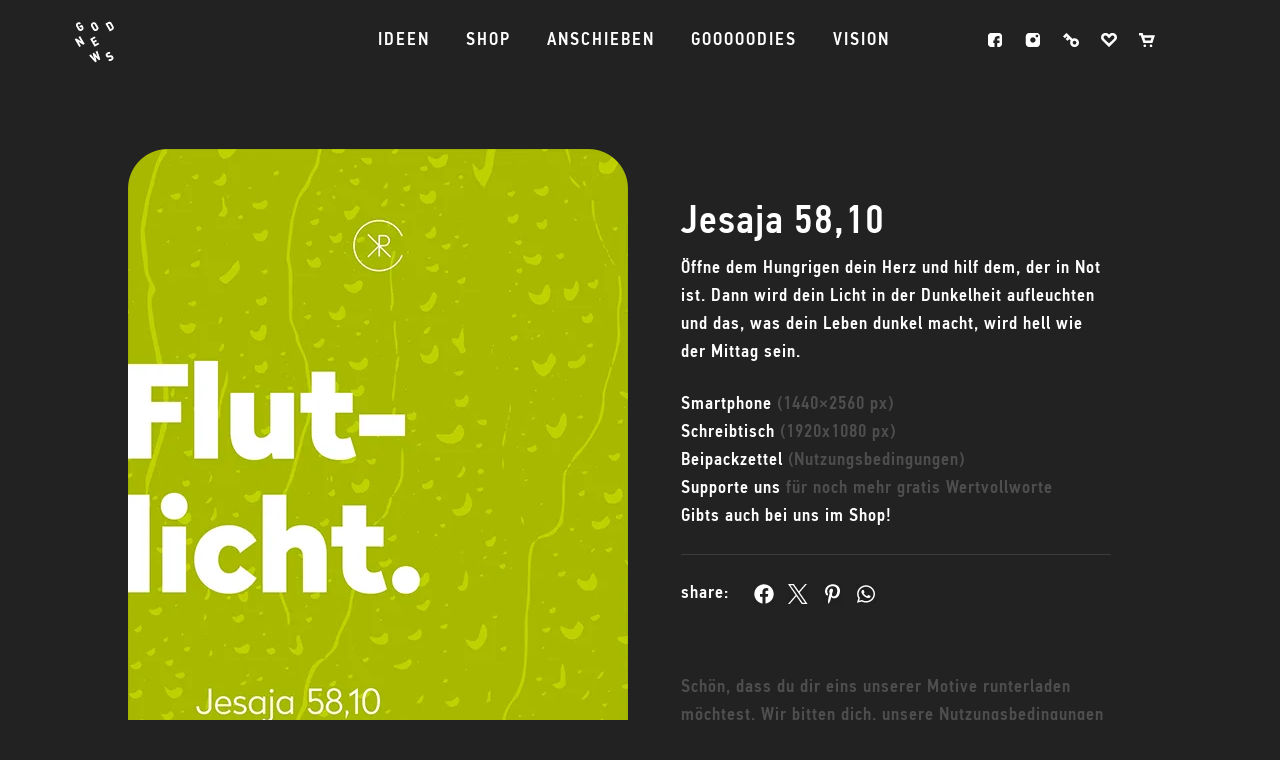

--- FILE ---
content_type: text/css
request_url: https://godnews.de/wp-content/themes/hypermarket/assets/css/hypermarket.css?ver=105.2
body_size: 52022
content:
/* 
godnews.de
coded by timo kahl @ gobasil GmbH in hanover, germany
designed by gobasil GmbH
Version: 240508 lz1
*/

@font-face {
  font-family: "PFDINTextCondPro-Medium";
  src: url("../fonts/pfdin-textcondpro/332A8F_0_0.eot");
  src: url("../fonts/pfdin-textcondpro/332A8F_0_0.eot?#iefix")
      format("embedded-opentype"),
    url("../fonts/pfdin-textcondpro/332A8F_0_0.woff2") format("woff2"),
    url("../fonts/pfdin-textcondpro/332A8F_0_0.woff") format("woff"),
    url("../fonts/pfdin-textcondpro/332A8F_0_0.ttf") format("truetype");
}

@font-face {
  font-family: "Gandhi Serif";
  src: url("../fonts/gandhi-serif/GandhiSerif-Regular-webfont.eot");
  src: url("../fonts/gandhi-serif/GandhiSerif-Regular-webfont.eot?#iefix")
      format("embedded-opentype"),
    url("../fonts/gandhi-serif/GandhiSerif-Regular-webfont.woff") format("woff"),
    url("../fonts/gandhi-serif/GandhiSerif-Regular-webfont.ttf")
      format("truetype"),
    url("../fonts/gandhi-serif/GandhiSerif-Regular-webfont.svg#gandhi_serifregular")
      format("svg");
  font-style: normal;
  font-weight: normal;
}

@font-face {
  font-family: "Gandhi Serif";
  src: url("../fonts/gandhi-serif/GandhiSerif-Bold-webfont.eot");
  src: url("../fonts/gandhi-serif/GandhiSerif-Bold-webfont.eot?#iefix")
      format("embedded-opentype"),
    url("../fonts/gandhi-serif/GandhiSerif-Bold-webfont.woff") format("woff"),
    url("../fonts/gandhi-serif/GandhiSerif-Bold-webfont.ttf") format("truetype"),
    url("../fonts/gandhi-serif/GandhiSerif-Bold-webfont.svg#gandhi_serifregular")
      format("svg");
  font-style: normal;
  font-weight: bold;
}

@font-face {
  font-family: "Gandhi Serif";
  src: url("../fonts/gandhi-serif/GandhiSerif-Italic-webfont.eot");
  src: url("../fonts/gandhi-serif/GandhiSerif-Italic-webfont.eot?#iefix")
      format("embedded-opentype"),
    url("../fonts/gandhi-serif/GandhiSerif-Italic-webfont.woff") format("woff"),
    url("../fonts/gandhi-serif/GandhiSerif-Italic-webfont.ttf")
      format("truetype"),
    url("../fonts/gandhi-serif/GandhiSerif-Italic-webfont.svg#gandhi_serifregular")
      format("svg");
  font-style: italic;
  font-weight: normal;
}

@font-face {
  font-family: "Gandhi Serif";
  src: url("../fonts/gandhi-serif/GandhiSerif-BoldItalic-webfont.eot");
  src: url("../fonts/gandhi-serif/GandhiSerif-BoldItalic-webfont.eot?#iefix")
      format("embedded-opentype"),
    url("../fonts/gandhi-serif/GandhiSerif-BoldItalic-webfont.woff")
      format("woff"),
    url("../fonts/gandhi-serif/GandhiSerif-BoldItalic-webfont.ttf")
      format("truetype"),
    url("../fonts/gandhi-serif/GandhiSerif-BoldItalic-webfont.svg#gandhi_serifregular")
      format("svg");
  font-style: italic;
  font-weight: bold;
}

code {
  font-size: 90%;
  border-radius: 4px;
}

code,
kbd,
pre,
samp {
  font-family: monospace, monospace;
  font-size: 0em !important;
}

* {
  box-sizing: border-box;
}

*:before,
*:after {
  box-sizing: border-box;
}

html * {
  text-rendering: optimizeLegibility;
  -webkit-font-smoothing: antialiased;
  -moz-osx-font-smoothing: grayscale;
}

html {
  font-size: 10px;
  -webkit-tap-highlight-color: transparent;
}

@-ms-viewport {
  width: device-width;
}

body {
  font-family: "Gandhi Serif", serif;
  font-size: 18px;
  font-weight: normal;
  line-height: 1.6; /* 220411 lz: Min. verringern */
  letter-spacing: 1px;
  width: 100%;
  color: #000;
  background-color: #fff;
  background-position: center;
  background-repeat: no-repeat;
  background-size: cover;
  overflow-x: hidden;
  overflow-y: auto;
  transition: all 1200ms ease-out;
  will-change: background;
}

b,
strong,
li,
a,
button,
.newsletter input[type="button"],
.newsletter input[type="submit"],
.newsletter input[type="reset"],
.newsletter input[type="file"]::-webkit-file-upload-button,
button {
  font-family: PFDINTextCondPro-Medium, sans-serif !important; /* 220301 lz: Std-Werte ueberschreiben */
}

.newsletter input[type="button"],
.newsletter input[type="submit"],
.newsletter input[type="reset"],
.newsletter input[type="file"]::-webkit-file-upload-button,
button {
  /* BUTTONS (ALLG) */
  appearance: none;
  background-color: #000 !important;
  border: 0px solid rgba(0, 0, 0, 0.05) !important;
  border-radius: 0px !important;
  color: #fff !important;
  font-size: 18px !important;
  min-height: 48px !important;
  letter-spacing: 2px;
  line-height: 1.2 !important; /* 230112 lz: Verringern */
  margin-bottom: 1px !important;
  padding: 8px 16px !important; /* 230112 lz: Vert. Innenabstaende ergaenzen zug. mehrzeilige Buttons */
  text-transform: none !important;
  transition: all 0.3s;
}

b {
  font-weight: normal;
}

strong {
  letter-spacing: 2px;
  font-weight: normal;
}

input,
select,
textarea {
  font-family: inherit;
  font-size: inherit;
  line-height: inherit;
  transition: color 0.3s ease-out, background-color 0.3s ease-out; /* 221123 lz: Hover-Effekt weich animieren */
}

input:hover,
select:hover,
textarea:hover,
.selection:hover {
  /* KASSE > DROPDOWNS (GEHOVERT) */
  background-color: #fff !important; /* 221123 lz: Important-Attribut entf */
}

input:focus,
textarea:focus {
  outline: none !important; /* 220511 lz: Browser-Umrandung entf */
}

button[disabled],
html input[disabled] {
  cursor: default;
  background: transparent;
  letter-spacing: 2px;
  text-decoration: none !important;
  text-transform: uppercase;
  font-style: normal !important;
  border: 0px !important;
}

button,
html input[type="button"],
input[type="reset"],
input[type="submit"] {
  cursor: pointer; /* 220131 lz: Handzeiger anzeigen */
  letter-spacing: 2px;
  text-decoration: none !important;
  text-transform: uppercase;
  font-style: normal !important;
  border: 0px !important;
}

button > .btn,
html input[type="button"] > .btn,
input[type="reset"] > .btn,
input[type="submit"] > .btn {
  background: rgba(0, 0, 0, 1);
}

a,
a:focus {
  color: #000;
  cursor: pointer; /* 220310 lz: Handzeiger anzeigen */
  outline: none;
  text-decoration: none !important;
  transition: color 0.3s;
}

a:hover,
a.link-title {
  color: #000; /* 220114 lz: CSS kombiniert */
  text-decoration: none !important; /* 220114 lz: CSS kombiniert */
}

a.link-title:hover {
  color: #999;
}

img {
  vertical-align: middle;
  display: block;
  max-width: 100%;
  height: auto;
}

.img-rounded {
  border-radius: 0px;
}

.img-circle,
.featured-background > img.avatar {
  border-radius: 50%;
}

fieldset {
  border-color: rgba(0, 0, 0, 0.05);
}

.opacity-75 {
  opacity: 0.75;
  filter: alpha(opacity=75);
}

.opacity-50 {
  opacity: 0.5;
  filter: alpha(opacity=50);
}

.opacity-25 {
  opacity: 0.25;
  filter: alpha(opacity=25);
}

.featured-image {
  width: 100%;
  height: 500px;
  background-position: center;
  background-repeat: no-repeat;
  background-size: cover;
}

.stock.out-of-stock a.link-vergriffen {
  color: #999;
  transition: color 0.3s;
}

.stock.out-of-stock a.link-vergriffen:hover {
  color: #000;
  transition: color 0.3s;
}

@media screen and (max-width: 990px) {
  /* DESKTOP */

  .featured-image {
    height: 400px;
  }
}

@media screen and (max-width: 780px) {
  /* MOBILE (PAGEBUILDER BREAKPOINT) */

  .featured-image {
    height: 300px;
  }

  .widget_shopping_cart_content {
    font-family: PFDINTextCondPro-Medium, sans-serif !important;
    letter-spacing: 2px;
    font-size: 12px !important;
  }

  article > div {
    /* PAGEBUILDER > ZEILEN */
    padding: 0 30px !important; /* 220329 lz: Mobil Zeilenstege vereinheitlichen */
  }
}

/* ---- Wunschliste Navigation ---- */

.woocommerce-MyAccount-navigation-link a:before,
.woocommerce-MyAccount-navigation
  ul
  li.woocommerce-MyAccount-navigation-link--orders
  a:before {
  content: "" !important; /* 220113 lz: CSS kombiniert */
  display: block; /* 220113 lz: CSS kombiniert */
  background-image: url(../img/Kasten_white.svg);
  background-size: 24px 24px; /* 220113 lz: CSS kombiniert */
  height: 24px; /* 220113 lz: CSS kombiniert */
  width: 24px; /* 220113 lz: CSS kombiniert */
  margin-right: 7px; /* 220113 lz: CSS kombiniert */
  transition: all 0.3s; /* 220113 lz: CSS kombiniert */
}

.woocommerce-MyAccount-navigation
  ul
  li.woocommerce-MyAccount-navigation-link--edit-address
  a:before {
  background-image: url(../img/Pins_white.svg); /* 220113 lz: CSS kombiniert */
}

.woocommerce-MyAccount-navigation
  ul
  li.woocommerce-MyAccount-navigation-link--edit-account
  a:before {
  background-image: url(../img/Person_white.svg); /* 220113 lz: CSS kombiniert */
}

.woocommerce-MyAccount-navigation
  ul
  li.woocommerce-MyAccount-navigation-link--customer-logout
  a:before {
  background-image: url(../img/key_white.svg); /* 220113 lz: URL korrigiert */
}

.woocommerce-additional-fields__field-wrapper {
  padding-left: 0px;
  padding-right: 0px;
  display: block;
  position: relative;
  height: 270px;
}

.featured-background {
  width: 100%;
  height: 500px;
  background-color: #fff;
  display: flex;
  align-items: center;
}

.featured-background > img.avatar {
  margin: 0 auto;
  border: 5px solid #fff;
}

.cart-coupon {
  display: block !important;
  padding: 20px 0 0 0;
}

.cart_item + tr,
.coupon-form {
  display: table-row;
  vertical-align: bottom;
}

.coupon-td {
  /* FORMULAR 'KASSE' > TABELLEN-ZELLEN 'GUTSCHEIN' */
  display: block;
}

.cart-coupon hr {
  display: none;
}

@media screen and (max-width: 991px) {
  .featured-background {
    height: 400px;
  }
}

@media screen and (max-width: 780px) {
  .coupon-td {
    /* FORMULAR 'KASSE' > TABELLEN-ZELLEN 'GUTSCHEIN' */
    display: table-cell; /* 230112 lz: Mobiloptimierung */
  }

  .featured-background {
    height: 300px;
  }

  .featured-background > img.avatar {
    width: 220px;
  }

  .cart_item + tr,
  .coupon-form {
    display: block;
  }
}

@media screen and (max-width: 360px) {
  .featured-background > img.avatar {
    width: 120px;
  }
}

.display-inline {
  display: inline-block !important;
  vertical-align: middle;
}

.display-inline img {
  display: block;
  width: 100%;
}

hr {
  border: 0;
  border-top: 1px solid rgba(0, 0, 0, 0.05);
  margin-top: 24px;
  margin-bottom: 24px;
}

.sr-only,
.star-rating span > strong,
.woocommerce-Reviews .woocommerce-Reviews-title,
.woocommerce-additional-fields > h3:first-of-type,
.woocommerce-checkout-review-order-table thead,
.woocommerce-billing-fields > h3:first-of-type {
  position: absolute;
  overflow: hidden;
  clip: rect(0, 0, 0, 0);
  border: 0;
  width: 1px;
  height: 1px;
  margin: -1px;
  padding: 0;
}

.sr-only-focusable:active,
.sr-only-focusable:focus {
  position: static;
  overflow: visible;
  clip: auto;
  margin: 0;
  width: auto;
  height: auto;
}

::selection {
  color: #000;
  background: rgba(0, 0, 0, 0.05);
}

kbd {
  background-color: #000;
  border-radius: 0;
}

.va-middle {
  vertical-align: middle;
}

.va-top {
  vertical-align: top;
}

.va-bottom {
  vertical-align: bottom;
}

.space-top-half,
h1.page-title {
  margin-top: 12px !important;
}

.space-top,
#payment .place-order > p {
  margin-top: 24px !important;
}
.space-top-2x {
  margin-top: 48px !important;
}

.space-top-3x {
  margin-top: 0px !important;
}

.space-bottom-half {
  margin-bottom: 12px !important;
}

.space-bottom,
#payment .place-order > p {
  margin-bottom: 24px !important;
}

.space-bottom-2x,
.woocommerce-MyAccount-navigation {
  margin-bottom: 48px !important;
}

.space-bottom-3x {
  margin-bottom: 72px !important;
}

.padding-top-half,
.review:first-child {
  padding-top: 12px !important;
}

.padding-top,
.woocommerce-billing-fields {
  padding-top: 0px !important;
}

.padding-top-2x,
.woocommerce-Tabs-panel.woocommerce-Tabs-panel--description {
  padding-top: 48px !important;
}

.padding-top-3x {
  padding-top: 72px !important;
}

.product-template-default .padding-top-3x {
  padding-top: 0px !important;
}

.padding-bottom-half {
  padding-bottom: 12px !important;
}

.padding-bottom {
  padding-bottom: 24px !important;
}

.padding-bottom-2x {
  padding-bottom: 48px !important;
}

.padding-bottom-3x {
  padding-bottom: 72px !important;
}

.space-top-2x {
  margin-top: 36px !important;
}

.space-bottom,
.woocommerce-message,
.woocommerce-info,
.woocommerce-error,
#payment .place-order > p {
  margin-bottom: 16px !important;
}

.space-bottom-2x,
.woocommerce-MyAccount-navigation {
  margin-bottom: 36px !important;
}

.space-bottom-3x {
  margin-bottom: 48px !important;
}

.woocommerce-billing-fields {
  padding-top: 16px !important;
}

.padding-top-2x,
.woocommerce-Tabs-panel.woocommerce-Tabs-panel--description {
  padding-top: 36px !important;
}

.padding-top-3x {
  padding-top: 48px !important;
}

.padding-bottom {
  padding-bottom: 16px !important;
}

.padding-bottom-2x {
  padding-bottom: 36px !important;
}

.padding-bottom-3x {
  padding-bottom: 48px !important;
}

.space-top-none,
#place_order,
.account-orders-table .woocommerce-orders-table__cell-order-actions > a,
.woocommerce-MyAccount-downloads
  .woocommerce-orders-table__cell-order-actions
  > a {
  margin-top: 0 !important;
}

.space-bottom-none,
.account-orders-table .woocommerce-orders-table__cell-order-actions > a,
.woocommerce-MyAccount-downloads
  .woocommerce-orders-table__cell-order-actions
  > a,
.woocommerce-Tabs-panel {
  margin-bottom: 120px !important;
}

.space-left-none {
  margin-left: 0 !important;
}

.space-right-none {
  margin-right: 0 !important;
}

.padding-top-none {
  padding-top: 0 !important;
}

.padding-bottom-none {
  padding-bottom: 0 !important;
}

.padding-left-none {
  padding-left: 0 !important;
}

.padding-right-none {
  padding-right: 0 !important;
}

.page-edit .edit-link {
  display: inline-block;
  margin-top: 24px;
}

.text-center,
input[type="checkbox"]:checked::before,
input[type="radio"]:checked::before,
.single-product .woocommerce-message,
.single-product .woocommerce-info,
.single-product .woocommerce-error,
.wc-tabs,
.woocommerce-MyAccount-navigation ul {
  text-align: center;
}

.text-right,
.cart-collaterals table td,
.woocommerce-checkout-review-order-table tbody td:last-of-type,
.woocommerce-checkout-review-order-table tfoot tr td,
.order_details thead th:last-of-type,
.customer_details thead th:last-of-type,
.order_details tbody td:last-of-type,
.customer_details tbody td:last-of-type,
.order_details tfoot tr td,
.customer_details tfoot tr td {
  text-align: right;
}

.block-center {
  display: block;
  margin-right: auto;
  margin-left: auto;
}

.screen-reader-text {
  clip: rect(1px, 1px, 1px, 1px);
  position: absolute !important;
  overflow: hidden;
  width: 1px;
  height: 1px;
}

.screen-reader-text:focus {
  background-color: #f1f1f1;
  border-radius: 3px;
  box-shadow: 0 0 2px 2px rgba(0, 0, 0, 0.6);
  clip: auto !important;
  color: #21759b;
  display: block;
  font-size: 18px;
  font-weight: bold;
  height: auto;
  left: 5px;
  line-height: normal;
  padding: 15px 23px 14px;
  text-decoration: none;
  top: 5px;
  width: auto;
  z-index: 100000;
}

.container-fluid {
  max-width: 1920px;
  margin-right: auto;
  margin-left: auto;
  padding: 0 30px;
}

.bs3-grid-builder-container.container-full {
  margin: 0 auto;
  width: 100%;
}

.wp-caption {
  background: #fff;
  border: 1px solid #f5f5f5;
  max-width: 96%;
  text-align: center;
  padding: 5px 3px 10px;
}

.wp-caption p.wp-caption-text {
  font-size: 11px;
  line-height: 17px;
  margin: 0;
  padding: 0 4px 5px;
}

a img.aligncenter {
  display: block;
  margin-right: auto;
  margin-left: auto;
}

.bypostauthor {
  background-color: rgba(0, 0, 0, 0.05);
  padding: 36px 12px !important;
}

.gallery:not(.grid-item) {
  overflow: hidden;
  position: relative;
  margin: 0 auto 18px;
}
.gallery:not(.grid-item) .gallery-item {
  float: left;
  text-align: center;
  padding-top: 3px;
  padding-bottom: 3px;
  margin-top: 0;
}

.gallery:not(.grid-item) img {
  box-shadow: 0px 0px 4px #999;
  margin: 0 auto;
  -webkit-transition: all 0.3s ease 0s;
  -o-transition: all 0.3s ease 0s;
  transition: all 0.3s ease 0s;
}

.gallery:not(.grid-item) img:hover {
  background: #f5f5f5;
}

.gallery:not(.grid-item) .gallery-caption {
  color: #999;
  font-size: 12px;
  margin: 12px 0;
}

.gallery:not(.grid-item) dl,
.gallery dt {
  margin: 0;
}

.gallery:not(.grid-item) br + br {
  display: none;
}

.gallery:not(.grid-item).gallery-columns-1 .gallery-item {
  width: 100%;
  float: none;
}

.gallery:not(.grid-item).gallery-columns-2 .gallery-item {
  width: 50%;
}

.gallery:not(.grid-item).gallery-columns-3 .gallery-item {
  width: 33.3333%;
}

.gallery:not(.grid-item).gallery-columns-4 .gallery-item {
  width: 25%;
}

.gallery:not(.grid-item).gallery-columns-5 .gallery-item {
  width: 20%;
}

.gallery:not(.grid-item).gallery-columns-6 .gallery-item {
  width: 16.6667%;
}

.gallery:not(.grid-item).gallery-columns-7 .gallery-item {
  width: 14.2857%;
}

.gallery:not(.grid-item).gallery-columns-8 .gallery-item {
  width: 12.5%;
}

.gallery:not(.grid-item).gallery-columns-9 .gallery-item {
  width: 11.1111%;
}

.gallery:not(.grid-item).gallery-columns-2 .gallery-item:nth-child(2n + 1),
.gallery:not(.grid-item).gallery-columns-3 .gallery-item:nth-child(3n + 1),
.gallery:not(.grid-item).gallery-columns-4 .gallery-item:nth-child(4n + 1),
.gallery:not(.grid-item).gallery-columns-5 .gallery-item:nth-child(5n + 1),
.gallery:not(.grid-item).gallery-columns-6 .gallery-item:nth-child(6n + 1),
.gallery:not(.grid-item).gallery-columns-7 .gallery-item:nth-child(7n + 1),
.gallery:not(.grid-item).gallery-columns-8 .gallery-item:nth-child(8n + 1),
.gallery:not(.grid-item).gallery-columns-9 .gallery-item:nth-child(9n + 1) {
  clear: left;
}

/* –––––––––– Headlines –––––––––– */

h1,
h2,
h3,
h4,
h5,
h6,
.h1,
.h2,
.product-info .product_title,
.product-info .price,
.h3,
.h4,
.h5,
.h6 {
  line-height: 1.3;
  margin-top: 0;
  letter-spacing: 2px;
  font-family: PFDINTextCondPro-Medium, sans-serif !important; /* 220301 lz: Std-Werte ueberschreiben */
}

h1,
.h1 {
  font-size: 40px;
  font-weight: 300;
  font-style: normal;
  line-height: 1.1;
  margin-bottom: 28px;
  text-transform: none;
}

h2,
.h2,
.product-info .product_title,
.product-info .price .product-info .product_title {
  font-size: 30px;
  font-weight: 300;
  font-style: normal;
  margin-bottom: 24px;
  text-transform: none;
}

h3,
.h3 {
  font-size: 30px;
  font-weight: 300;
  font-style: normal;
  margin-bottom: 20px;
  text-transform: none;
}

h4,
.h4 {
  font-size: 22px;
  font-weight: 400;
  font-style: normal;
  margin-bottom: 17px;
  text-transform: none;
}

h5,
.h5 {
  font-size: 18px;
  font-weight: 400;
  font-style: normal;
  margin-bottom: 12px;
  text-transform: none;
}

h6,
.h6 {
  font-size: 18px;
  font-weight: 500;
  font-style: normal;
  margin-bottom: 12px;
  text-transform: none;
}

p {
  margin: 0 0 24px;
}

.lead {
  font-size: 18px;
}

.text-sm,
.product-info div[itemprop="description"] p {
  font-size: 18px;
  display: none;
}

.text-xs {
  font-size: 12px;
}

small,
.small {
  font-size: 90%;
}

.text-left,
.woocommerce-cart .woocommerce-message,
.woocommerce-cart .woocommerce-info,
.woocommerce-cart .woocommerce-error,
.woocommerce-checkout .woocommerce-message,
.woocommerce-checkout .woocommerce-info,
.woocommerce-checkout .woocommerce-error,
.woocommerce-checkout-review-order-table tbody td,
.woocommerce-checkout-review-order-table tfoot tr th,
.order_details tbody th:last-of-type,
.customer_details tbody th:last-of-type,
.order_details tbody td,
.customer_details tbody td,
.order_details tfoot tr th,
.customer_details tfoot tr th {
  text-align: left;
}

.text-right,
.cart-collaterals table td,
.woocommerce-checkout-review-order-table tbody td:last-of-type,
.woocommerce-checkout-review-order-table tfoot tr td,
.order_details thead th:last-of-type,
.customer_details thead th:last-of-type,
.order_details tbody td:last-of-type,
.customer_details tbody td:last-of-type,
.order_details tfoot tr td,
.customer_details tfoot tr td {
  text-align: left;
}

.text-center,
input[type="checkbox"]:checked::before,
input[type="radio"]:checked::before,
.single-product .woocommerce-message,
.single-product .woocommerce-info,
.single-product .woocommerce-error,
.woocommerce-MyAccount-navigation ul {
  text-align: center;
}

.wc-tabs {
  text-align: center;
  margin-top: 10px;
}

@media (min-width: 900px) {
  .wc-tabs {
    text-align: left;
    margin-top: 10px;
  }
}

.text-justify {
  text-align: justify;
}

.text-nowrap {
  white-space: nowrap;
}

.text-lowercase {
  text-transform: lowercase;
}

.text-uppercase,
.initialism {
  text-transform: uppercase;
}

.text-capitalize {
  text-transform: capitalize;
}

.text-notransform {
  text-transform: none;
}

.text-crossed {
  text-decoration: line-through;
}

.text-bold {
  font-weight: 600;
}

.text-semibold {
  font-weight: 500;
}

.text-normal {
  font-weight: normal;
}

.text-thin {
  font-weight: 300;
}

.text-gray,
.product-info div[itemprop="description"] p {
  color: #000 !important;
}

.text-light,
.text-white {
  color: #fff !important;
}

.text-light h1,
.text-light h2,
.text-light h3,
.text-light h4,
.text-light h5,
.text-light h6,
.text-white h1,
.text-white h2,
.text-white h3,
.text-white h4,
.text-white h5,
.text-white h6 {
  color: #fff !important;
}

.text-default {
  color: rgba(0, 0, 0, 0.05);
}

a.text-default:hover {
  color: #d3d3d3;
}

select option,
.text-primary,
.text-danger,
.woocommerce-error {
  color: #000; /* 220117 lz: CSS kombinieren */
}

a.text-primary:hover {
  color: #4dbdda;
}

.text-success,
.woocommerce-message,
.hypermarket-woocommerce-running.woocommerce-order-received
  .woocommerce
  .woocommerce-thankyou-order-received {
  color: #a7c04d;
}

a.text-success:hover,
a.woocommerce-message:hover,
.hypermarket-woocommerce-running.woocommerce-order-received
  .woocommerce
  a.woocommerce-thankyou-order-received:hover {
  color: #8aa139;
}

.woocommerce-thankyou-order-received {
  margin-top: 70px;
}

.text-info,
.woocommerce-info,
a.text-info:hover,
a.woocommerce-info:hover,
.text-warning {
  color: #333;
}

a.text-danger:hover,
a.woocommerce-error:hover {
  color: #bd0452;
}

.bg-primary,
.bg-success,
.bg-info,
.bg-warning,
.bg-danger {
  color: #fff;
}

.bg-default {
  background-color: rgba(0, 0, 0, 0.05);
}

a.bg-default:hover {
  background-color: #d3d3d3;
}

.bg-primary,
.bg-danger {
  background-color: #000; /* 220117 lz: CSS kombinieren */
}

a.bg-primary:hover {
  background-color: #4dbdda;
}

.bg-success {
  background-color: #a7c04d;
}

a.bg-success:hover {
  background-color: #8aa139;
}

.bg-info {
  background-color: #93c4ef;
}

a.bg-info:hover {
  background-color: #67ace8;
}

.bg-warning {
  background-color: #ffce2b;
}

a.bg-warning:hover {
  background-color: #f7be00;
}

a.bg-danger:hover {
  background-color: #bd0452;
}

ul:not(#wp-admin-bar-root-default):not(#shipping_method):not(
    .payment_methods
  ):not(.wc-tabs):not(.product-gallery-preview),
ol {
  line-height: 1.8;
  padding-left: 18px;
  margin-top: 0;
  margin-bottom: 24px;
}

.product-gallery-preview {
  margin-top: 0;
}

ul ul,
ul ol,
ol ul,
ol ol {
  margin-bottom: 0;
}

.list-unstyled {
  list-style: none;
  padding-left: 0;
}

.list-featured {
  list-style: none;
  padding: 0;
}

.list-featured li {
  padding-left: 14px;
  position: relative;
}

.list-featured li:before {
  display: block;
  content: "";
  border-radius: 50%;
  background-color: #000;
  width: 5px;
  height: 5px;
  position: absolute;
  top: 12px;
  left: 0;
}

.list-featured.text-light li,
.text-light .featured-list li {
  color: #fff;
}

.list-featured.text-light li:before,
.text-light .featured-list li:before {
  background-color: #fff;
}

.list-inline {
  list-style: none;
  padding-left: 0;
  margin-left: -5px;
}

.list-inline > li {
  display: inline-block;
  padding-right: 5px;
  padding-left: 5px;
}

.list-icon {
  list-style: none;
  padding: 0;
}

.list-icon > li {
  position: relative;
  padding-left: 25px;
  margin-bottom: 9px;
}

.list-icon > li > i {
  display: block;
  font-size: 1.25em;
  position: absolute;
  top: 4px;
  left: 0;
}

.list-icon > li > i.material-icons.phone {
  top: 6px;
}

.list-icon > li > i.material-icons.email {
  font-size: 1.15em;
  top: 5px;
}

dl {
  margin-top: 0;
  margin-bottom: 24px;
}

dt,
dd {
  line-height: 1.5;
}

dt {
  color: #000;
  font-weight: bold;
}

dd {
  margin-bottom: 15px;
  margin-left: 0;
}

.dl-horizontal dd:before,
.dl-horizontal dd:after {
  content: " ";
  display: table;
}

.dl-horizontal dd:after {
  clear: both;
}

@media (min-width: 780px) {
  .dl-horizontal dt {
    float: left;
    width: 160px;
    clear: left;
    text-align: right;
    overflow: hidden;
    text-overflow: ellipsis;
    white-space: nowrap;
  }

  .dl-horizontal dd {
    margin-left: 180px;
  }
}

abbr[title],
abbr[data-original-title] {
  cursor: help;
  border-bottom: 1px dotted #777;
}

.initialism {
  font-size: 90%;
}

blockquote {
  font-size: 18px;
  text-transform: none;
  font-style: normal;
  color: #333;
  font-weight: 300;
  border-left: 5px solid rgba(0, 0, 0, 0.05);
  position: relative;
  margin: 0 0 24px;
  padding: 12px 0 12px 25px;
}

blockquote cite {
  display: block;
  font-size: 18px;
  color: #999;
  font-weight: normal;
  font-style: normal;
  margin-top: 9px;
}

blockquote cite:before {
  display: inline-block;
  vertical-align: middle;
  content: "";
  background-color: #999;
  width: 20px;
  height: 1px;
  margin-right: 9px;
}

blockquote p {
  margin-bottom: 0;
}

blockquote.light-skin {
  color: #fff;
}

blockquote.light-skin cite {
  color: #fff;
  opacity: 0.8;
  filter: alpha(opacity=80);
}

blockquote.blockquote-reverse {
  text-align: right;
  border-left: none;
  border-right: 5px solid rgba(0, 0, 0, 0.05);
  padding: 12px 25px 12px 0;
}

address {
  margin-bottom: 24px;
  font-style: normal;
  line-height: 1.5;
}

.form-control,
.checkout_coupon input,
.single-post article label input[type="password"],
.variations_form table.variations select,
.woocommerce-cart #calc_shipping_state,
.woocommerce-checkout #calc_shipping_state,
#billing_first_name,
#shipping_first_name,
#billing_last_name,
#shipping_last_name,
#billing_email,
#shipping_email,
#billing_phone,
#shipping_phone,
#billing_address_1,
#shipping_address_1,
#billing_address_2,
#shipping_address_2,
#billing_company,
#shipping_company,
input#billing_state,
input#shipping_state,
#billing_postcode,
#shipping_postcode,
#billing_city,
#shipping_city,
.select2-container .selection,
#order_comments,
#account_username,
#account_password,
#account_password-2,
.select2-search__field {
  /* FORMULARFELDER */
  appearance: none;
  background-color: rgba(
    255,
    255,
    255,
    0.3
  ); /* 220413 lz: Deckkraft erhoehen */
  border: 0px solid #fff;
  border-radius: 0px;
  color: #000;
  display: block;
  font-size: 18px;
  height: 48px;
  line-height: 1.5;
  margin-bottom: 24px;
  padding: 0 16px;
  text-transform: none;
  transition: all 0.3s;
  width: 100%;
}

.form-control:hover,
.form-control:focus,
.checkout_coupon input:hover,
.single-post article label input[type="password"]:focus,
.product-tools table.variations .form-select select:focus,
.woocommerce-cart #calc_shipping_state:focus,
.woocommerce-checkout #calc_shipping_state:focus,
#billing_first_name:focus,
#shipping_first_name:focus,
#billing_last_name:focus,
#shipping_last_name:focus,
#billing_email:focus,
#shipping_email:focus,
#billing_phone:focus,
#shipping_phone:focus,
#billing_address_1:focus,
#shipping_address_1:focus,
#billing_address_2:focus,
#shipping_address_2:focus,
#billing_company:focus,
#shipping_company:focus,
input#billing_state:focus,
input#shipping_state:focus,
#billing_postcode:focus,
#shipping_postcode:focus,
#billing_city:focus,
#shipping_city:focus,
#order_comments:focus,
#account_username:focus,
#account_password:focus,
#account_password-2:focus,
.select2-search__field:focus,
.select2-selection__placeholder:focus {
  /* FORMULARFELDER (GEHOVERT + AKTIV) */
  background-color: rgba(255, 255, 255, 1); /* 220413 lz: Deckkraft erhoehen */
  border-color: #000;
  outline: none;
}

::placeholder,
.woocommerce-gzd-terms-and-conditions-checkbox-text a,
.product-quantity,
#coupon_code::placeholder,
.select2-container .select2-selection__placeholder {
  /* PLATZHALTER ALLG. (z.B. Formularfelder) */
  color: rgba(0, 0, 0, 0.3) !important;
  opacity: 1 !important;
}

textarea.form-control,
textarea#billing_first_name,
textarea#shipping_first_name,
textarea#billing_last_name,
textarea#shipping_last_name,
textarea#billing_email,
textarea#shipping_email,
textarea#billing_phone,
textarea#shipping_phone,
textarea#billing_address_1,
textarea#shipping_address_1,
textarea#billing_address_2,
textarea#shipping_address_2,
textarea#billing_company,
textarea#shipping_company,
textarea#billing_postcode,
textarea#shipping_postcode,
textarea#billing_city,
textarea#shipping_city,
textarea#order_comments,
textarea#account_username,
textarea#account_password,
textarea#account_password-2,
textarea.select2-search__field,
.woocommerce-cart textarea#calc_shipping_state,
.woocommerce-checkout textarea#calc_shipping_state {
  height: auto !important;
  padding: 13px 16px !important;
}

.form-group {
  margin-bottom: 24px;
}

.form-element,
.woocommerce-cart #calc_shipping_state_field,
.woocommerce-checkout #calc_shipping_state_field {
  /* FORMULAR-FELDER */
  position: relative;
  margin-bottom: 30px; /* 220413 lz: = Hor. Stege */
}

.form-element > i,
.woocommerce-cart #calc_shipping_state_field > i,
.woocommerce-checkout #calc_shipping_state_field > i {
  display: block;
  font-size: 18px;
  position: absolute;
  top: 13px;
  left: 0;
}

.form-group .form-control,
.form-group .single-post article label input[type="password"],
.single-post article label .form-group input[type="password"],
.form-group .product-tools table.variations .form-select select,
.product-tools table.variations .form-select .form-group select,
.form-group .woocommerce-cart #calc_shipping_state,
.woocommerce-cart .form-group #calc_shipping_state,
.form-group .woocommerce-checkout #calc_shipping_state,
.woocommerce-checkout .form-group #calc_shipping_state,
.form-group #billing_first_name,
.form-group #shipping_first_name,
.form-group #billing_last_name,
.form-group #shipping_last_name,
.form-group #billing_email,
.form-group #shipping_email,
.form-group #billing_phone,
.form-group #shipping_phone,
.form-group #billing_address_1,
.form-group #shipping_address_1,
.form-group #billing_address_2,
.form-group #shipping_address_2,
.form-group #billing_company,
.form-group #shipping_company,
.form-group input#billing_state,
.form-group input#shipping_state,
.form-group #billing_postcode,
.form-group #shipping_postcode,
.form-group #billing_city,
.form-group #shipping_city,
.form-group #order_comments,
.form-group #account_username,
.form-group #account_password,
.form-group #account_password-2,
.form-group .select2-search__field,
.form-element .form-control,
.woocommerce-cart #calc_shipping_state_field .form-control,
.woocommerce-checkout #calc_shipping_state_field .form-control,
.form-element .single-post article label input[type="password"],
.single-post article label .form-element input[type="password"],
.woocommerce-cart
  #calc_shipping_state_field
  .single-post
  article
  label
  input[type="password"],
.single-post
  article
  label
  .woocommerce-cart
  #calc_shipping_state_field
  input[type="password"],
.woocommerce-checkout
  #calc_shipping_state_field
  .single-post
  article
  label
  input[type="password"],
.single-post
  article
  label
  .woocommerce-checkout
  #calc_shipping_state_field
  input[type="password"],
.form-element .product-tools table.variations .form-select select,
.product-tools table.variations .form-select .form-element select,
.woocommerce-cart
  #calc_shipping_state_field
  .product-tools
  table.variations
  .form-select
  select,
.product-tools
  table.variations
  .form-select
  .woocommerce-cart
  #calc_shipping_state_field
  select,
.woocommerce-checkout
  #calc_shipping_state_field
  .product-tools
  table.variations
  .form-select
  select,
.product-tools
  table.variations
  .form-select
  .woocommerce-checkout
  #calc_shipping_state_field
  select,
.form-element .woocommerce-cart #calc_shipping_state,
.woocommerce-cart .form-element #calc_shipping_state,
.woocommerce-cart #calc_shipping_state_field #calc_shipping_state,
.form-element .woocommerce-checkout #calc_shipping_state,
.woocommerce-checkout .form-element #calc_shipping_state,
.woocommerce-checkout #calc_shipping_state_field #calc_shipping_state,
.form-element #billing_first_name,
.woocommerce-cart #calc_shipping_state_field #billing_first_name,
.woocommerce-checkout #calc_shipping_state_field #billing_first_name,
.form-element #shipping_first_name,
.woocommerce-cart #calc_shipping_state_field #shipping_first_name,
.woocommerce-checkout #calc_shipping_state_field #shipping_first_name,
.form-element #billing_last_name,
.woocommerce-cart #calc_shipping_state_field #billing_last_name,
.woocommerce-checkout #calc_shipping_state_field #billing_last_name,
.form-element #shipping_last_name,
.woocommerce-cart #calc_shipping_state_field #shipping_last_name,
.woocommerce-checkout #calc_shipping_state_field #shipping_last_name,
.form-element #billing_email,
.woocommerce-cart #calc_shipping_state_field #billing_email,
.woocommerce-checkout #calc_shipping_state_field #billing_email,
.form-element #shipping_email,
.woocommerce-cart #calc_shipping_state_field #shipping_email,
.woocommerce-checkout #calc_shipping_state_field #shipping_email,
.form-element #billing_phone,
.woocommerce-cart #calc_shipping_state_field #billing_phone,
.woocommerce-checkout #calc_shipping_state_field #billing_phone,
.form-element #shipping_phone,
.woocommerce-cart #calc_shipping_state_field #shipping_phone,
.woocommerce-checkout #calc_shipping_state_field #shipping_phone,
.form-element #billing_address_1,
.woocommerce-cart #calc_shipping_state_field #billing_address_1,
.woocommerce-checkout #calc_shipping_state_field #billing_address_1,
.form-element #shipping_address_1,
.woocommerce-cart #calc_shipping_state_field #shipping_address_1,
.woocommerce-checkout #calc_shipping_state_field #shipping_address_1,
.form-element #billing_address_2,
.woocommerce-cart #calc_shipping_state_field #billing_address_2,
.woocommerce-checkout #calc_shipping_state_field #billing_address_2,
.form-element #shipping_address_2,
.woocommerce-cart #calc_shipping_state_field #shipping_address_2,
.woocommerce-checkout #calc_shipping_state_field #shipping_address_2,
.form-element #billing_company,
.woocommerce-cart #calc_shipping_state_field #billing_company,
.woocommerce-checkout #calc_shipping_state_field #billing_company,
.form-element #shipping_company,
.woocommerce-cart #calc_shipping_state_field #shipping_company,
.woocommerce-checkout #calc_shipping_state_field #shipping_company,
.form-element input#billing_state,
.woocommerce-cart #calc_shipping_state_field input#billing_state,
.woocommerce-checkout #calc_shipping_state_field input#billing_state,
.form-element input#shipping_state,
.woocommerce-cart #calc_shipping_state_field input#shipping_state,
.woocommerce-checkout #calc_shipping_state_field input#shipping_state,
.form-element #billing_postcode,
.woocommerce-cart #calc_shipping_state_field #billing_postcode,
.woocommerce-checkout #calc_shipping_state_field #billing_postcode,
.form-element #shipping_postcode,
.woocommerce-cart #calc_shipping_state_field #shipping_postcode,
.woocommerce-checkout #calc_shipping_state_field #shipping_postcode,
.form-element #billing_city,
.woocommerce-cart #calc_shipping_state_field #billing_city,
.woocommerce-checkout #calc_shipping_state_field #billing_city,
.form-element #shipping_city,
.woocommerce-cart #calc_shipping_state_field #shipping_city,
.woocommerce-checkout #calc_shipping_state_field #shipping_city,
.form-element #order_comments,
.woocommerce-cart #calc_shipping_state_field #order_comments,
.woocommerce-checkout #calc_shipping_state_field #order_comments,
.form-element #account_username,
.woocommerce-cart #calc_shipping_state_field #account_username,
.woocommerce-checkout #calc_shipping_state_field #account_username,
.form-element #account_password,
.woocommerce-cart #calc_shipping_state_field #account_password,
.woocommerce-checkout #calc_shipping_state_field #account_password,
.form-element #account_password-2,
.woocommerce-cart #calc_shipping_state_field #account_password-2,
.woocommerce-checkout #calc_shipping_state_field #account_password-2,
.form-element .select2-search__field,
.woocommerce-cart #calc_shipping_state_field .select2-search__field,
.woocommerce-checkout #calc_shipping_state_field .select2-search__field {
  margin-bottom: 0;
}

label {
  display: block;
  color: #000;
  font-size: 18px;
  font-weight: 500;
  margin-bottom: 8px;
}

select.form-control::-ms-expand,
.product-tools table.variations .form-select select::-ms-expand,
.woocommerce-cart select#calc_shipping_state::-ms-expand,
.woocommerce-checkout select#calc_shipping_state::-ms-expand,
select#billing_first_name::-ms-expand,
select#shipping_first_name::-ms-expand,
select#billing_last_name::-ms-expand,
select#shipping_last_name::-ms-expand,
select#billing_email::-ms-expand,
select#shipping_email::-ms-expand,
select#billing_phone::-ms-expand,
select#shipping_phone::-ms-expand,
select#billing_address_1::-ms-expand,
select#shipping_address_1::-ms-expand,
select#billing_address_2::-ms-expand,
select#shipping_address_2::-ms-expand,
select#billing_company::-ms-expand,
select#shipping_company::-ms-expand,
select#billing_postcode::-ms-expand,
select#shipping_postcode::-ms-expand,
select#billing_city::-ms-expand,
select#shipping_city::-ms-expand,
select#order_comments::-ms-expand,
select#account_username::-ms-expand,
select#account_password::-ms-expand,
select#account_password-2::-ms-expand,
select.select2-search__field::-ms-expand {
  display: none;
}

.form-element:before,
.woocommerce-cart #calc_shipping_state_field:before,
.woocommerce-checkout #calc_shipping_state_field:before {
  display: block;
  font-family: "Material Icons";
  font-size: 18px;
  line-height: 1;
  margin-top: -10px;
  opacity: 0;
  filter: alpha(opacity=0);
  transition: opacity 0.3s;
  position: absolute;
  top: 50%;
  right: 14px;
}

.form-element.error .form-control,
.woocommerce-cart .error#calc_shipping_state_field .form-control,
.woocommerce-cart #calc_shipping_state_field.woocommerce-invalid .form-control,
.woocommerce-checkout .error#calc_shipping_state_field .form-control,
.woocommerce-checkout
  #calc_shipping_state_field.woocommerce-invalid
  .form-control,
.form-element.woocommerce-invalid .form-control,
.form-element.error .single-post article label input[type="password"],
.single-post article label .form-element.error input[type="password"],
.woocommerce-cart
  .error#calc_shipping_state_field
  .single-post
  article
  label
  input[type="password"],
.single-post
  article
  label
  .woocommerce-cart
  .error#calc_shipping_state_field
  input[type="password"],
.woocommerce-cart
  #calc_shipping_state_field.woocommerce-invalid
  .single-post
  article
  label
  input[type="password"],
.single-post
  article
  label
  .woocommerce-cart
  #calc_shipping_state_field.woocommerce-invalid
  input[type="password"],
.woocommerce-checkout
  .error#calc_shipping_state_field
  .single-post
  article
  label
  input[type="password"],
.single-post
  article
  label
  .woocommerce-checkout
  .error#calc_shipping_state_field
  input[type="password"],
.woocommerce-checkout
  #calc_shipping_state_field.woocommerce-invalid
  .single-post
  article
  label
  input[type="password"],
.single-post
  article
  label
  .woocommerce-checkout
  #calc_shipping_state_field.woocommerce-invalid
  input[type="password"],
.form-element.woocommerce-invalid
  .single-post
  article
  label
  input[type="password"],
.single-post
  article
  label
  .form-element.woocommerce-invalid
  input[type="password"],
.form-element.error .product-tools table.variations .form-select select,
.product-tools table.variations .form-select .form-element.error select,
.woocommerce-cart
  .error#calc_shipping_state_field
  .product-tools
  table.variations
  .form-select
  select,
.product-tools
  table.variations
  .form-select
  .woocommerce-cart
  .error#calc_shipping_state_field
  select,
.woocommerce-cart
  #calc_shipping_state_field.woocommerce-invalid
  .product-tools
  table.variations
  .form-select
  select,
.product-tools
  table.variations
  .form-select
  .woocommerce-cart
  #calc_shipping_state_field.woocommerce-invalid
  select,
.woocommerce-checkout
  .error#calc_shipping_state_field
  .product-tools
  table.variations
  .form-select
  select,
.product-tools
  table.variations
  .form-select
  .woocommerce-checkout
  .error#calc_shipping_state_field
  select,
.woocommerce-checkout
  #calc_shipping_state_field.woocommerce-invalid
  .product-tools
  table.variations
  .form-select
  select,
.product-tools
  table.variations
  .form-select
  .woocommerce-checkout
  #calc_shipping_state_field.woocommerce-invalid
  select,
.form-element.woocommerce-invalid
  .product-tools
  table.variations
  .form-select
  select,
.product-tools
  table.variations
  .form-select
  .form-element.woocommerce-invalid
  select,
.form-element.error .woocommerce-cart #calc_shipping_state,
.woocommerce-cart .form-element.error #calc_shipping_state,
.woocommerce-cart .error#calc_shipping_state_field #calc_shipping_state,
.woocommerce-cart
  #calc_shipping_state_field.woocommerce-invalid
  #calc_shipping_state,
.woocommerce-checkout
  .error#calc_shipping_state_field
  .woocommerce-cart
  #calc_shipping_state,
.woocommerce-cart
  .woocommerce-checkout
  .error#calc_shipping_state_field
  #calc_shipping_state,
.woocommerce-checkout
  #calc_shipping_state_field.woocommerce-invalid
  .woocommerce-cart
  #calc_shipping_state,
.woocommerce-cart
  .woocommerce-checkout
  #calc_shipping_state_field.woocommerce-invalid
  #calc_shipping_state,
.form-element.woocommerce-invalid .woocommerce-cart #calc_shipping_state,
.woocommerce-cart .form-element.woocommerce-invalid #calc_shipping_state,
.form-element.error .woocommerce-checkout #calc_shipping_state,
.woocommerce-checkout .form-element.error #calc_shipping_state,
.woocommerce-cart
  .error#calc_shipping_state_field
  .woocommerce-checkout
  #calc_shipping_state,
.woocommerce-checkout
  .woocommerce-cart
  .error#calc_shipping_state_field
  #calc_shipping_state,
.woocommerce-cart
  #calc_shipping_state_field.woocommerce-invalid
  .woocommerce-checkout
  #calc_shipping_state,
.woocommerce-checkout
  .woocommerce-cart
  #calc_shipping_state_field.woocommerce-invalid
  #calc_shipping_state,
.woocommerce-checkout .error#calc_shipping_state_field #calc_shipping_state,
.woocommerce-checkout
  #calc_shipping_state_field.woocommerce-invalid
  #calc_shipping_state,
.form-element.woocommerce-invalid .woocommerce-checkout #calc_shipping_state,
.woocommerce-checkout .form-element.woocommerce-invalid #calc_shipping_state,
.form-element.error #billing_first_name,
.woocommerce-cart .error#calc_shipping_state_field #billing_first_name,
.woocommerce-cart
  #calc_shipping_state_field.woocommerce-invalid
  #billing_first_name,
.woocommerce-checkout .error#calc_shipping_state_field #billing_first_name,
.woocommerce-checkout
  #calc_shipping_state_field.woocommerce-invalid
  #billing_first_name,
.form-element.woocommerce-invalid #billing_first_name,
.form-element.error #shipping_first_name,
.woocommerce-cart .error#calc_shipping_state_field #shipping_first_name,
.woocommerce-cart
  #calc_shipping_state_field.woocommerce-invalid
  #shipping_first_name,
.woocommerce-checkout .error#calc_shipping_state_field #shipping_first_name,
.woocommerce-checkout
  #calc_shipping_state_field.woocommerce-invalid
  #shipping_first_name,
.form-element.woocommerce-invalid #shipping_first_name,
.form-element.error #billing_last_name,
.woocommerce-cart .error#calc_shipping_state_field #billing_last_name,
.woocommerce-cart
  #calc_shipping_state_field.woocommerce-invalid
  #billing_last_name,
.woocommerce-checkout .error#calc_shipping_state_field #billing_last_name,
.woocommerce-checkout
  #calc_shipping_state_field.woocommerce-invalid
  #billing_last_name,
.form-element.woocommerce-invalid #billing_last_name,
.form-element.error #shipping_last_name,
.woocommerce-cart .error#calc_shipping_state_field #shipping_last_name,
.woocommerce-cart
  #calc_shipping_state_field.woocommerce-invalid
  #shipping_last_name,
.woocommerce-checkout .error#calc_shipping_state_field #shipping_last_name,
.woocommerce-checkout
  #calc_shipping_state_field.woocommerce-invalid
  #shipping_last_name,
.form-element.woocommerce-invalid #shipping_last_name,
.form-element.error #billing_email,
.woocommerce-cart .error#calc_shipping_state_field #billing_email,
.woocommerce-cart #calc_shipping_state_field.woocommerce-invalid #billing_email,
.woocommerce-checkout .error#calc_shipping_state_field #billing_email,
.woocommerce-checkout
  #calc_shipping_state_field.woocommerce-invalid
  #billing_email,
.form-element.woocommerce-invalid #billing_email,
.form-element.error #shipping_email,
.woocommerce-cart .error#calc_shipping_state_field #shipping_email,
.woocommerce-cart
  #calc_shipping_state_field.woocommerce-invalid
  #shipping_email,
.woocommerce-checkout .error#calc_shipping_state_field #shipping_email,
.woocommerce-checkout
  #calc_shipping_state_field.woocommerce-invalid
  #shipping_email,
.form-element.woocommerce-invalid #shipping_email,
.form-element.error #billing_phone,
.woocommerce-cart .error#calc_shipping_state_field #billing_phone,
.woocommerce-cart #calc_shipping_state_field.woocommerce-invalid #billing_phone,
.woocommerce-checkout .error#calc_shipping_state_field #billing_phone,
.woocommerce-checkout
  #calc_shipping_state_field.woocommerce-invalid
  #billing_phone,
.form-element.woocommerce-invalid #billing_phone,
.form-element.error #shipping_phone,
.woocommerce-cart .error#calc_shipping_state_field #shipping_phone,
.woocommerce-cart
  #calc_shipping_state_field.woocommerce-invalid
  #shipping_phone,
.woocommerce-checkout .error#calc_shipping_state_field #shipping_phone,
.woocommerce-checkout
  #calc_shipping_state_field.woocommerce-invalid
  #shipping_phone,
.form-element.woocommerce-invalid #shipping_phone,
.form-element.error #billing_address_1,
.woocommerce-cart .error#calc_shipping_state_field #billing_address_1,
.woocommerce-cart
  #calc_shipping_state_field.woocommerce-invalid
  #billing_address_1,
.woocommerce-checkout .error#calc_shipping_state_field #billing_address_1,
.woocommerce-checkout
  #calc_shipping_state_field.woocommerce-invalid
  #billing_address_1,
.form-element.woocommerce-invalid #billing_address_1,
.form-element.error #shipping_address_1,
.woocommerce-cart .error#calc_shipping_state_field #shipping_address_1,
.woocommerce-cart
  #calc_shipping_state_field.woocommerce-invalid
  #shipping_address_1,
.woocommerce-checkout .error#calc_shipping_state_field #shipping_address_1,
.woocommerce-checkout
  #calc_shipping_state_field.woocommerce-invalid
  #shipping_address_1,
.form-element.woocommerce-invalid #shipping_address_1,
.form-element.error #billing_address_2,
.woocommerce-cart .error#calc_shipping_state_field #billing_address_2,
.woocommerce-cart
  #calc_shipping_state_field.woocommerce-invalid
  #billing_address_2,
.woocommerce-checkout .error#calc_shipping_state_field #billing_address_2,
.woocommerce-checkout
  #calc_shipping_state_field.woocommerce-invalid
  #billing_address_2,
.form-element.woocommerce-invalid #billing_address_2,
.form-element.error #shipping_address_2,
.woocommerce-cart .error#calc_shipping_state_field #shipping_address_2,
.woocommerce-cart
  #calc_shipping_state_field.woocommerce-invalid
  #shipping_address_2,
.woocommerce-checkout .error#calc_shipping_state_field #shipping_address_2,
.woocommerce-checkout
  #calc_shipping_state_field.woocommerce-invalid
  #shipping_address_2,
.form-element.woocommerce-invalid #shipping_address_2,
.form-element.error #billing_company,
.woocommerce-cart .error#calc_shipping_state_field #billing_company,
.woocommerce-cart
  #calc_shipping_state_field.woocommerce-invalid
  #billing_company,
.woocommerce-checkout .error#calc_shipping_state_field #billing_company,
.woocommerce-checkout
  #calc_shipping_state_field.woocommerce-invalid
  #billing_company,
.form-element.woocommerce-invalid #billing_company,
.form-element.error #shipping_company,
.woocommerce-cart .error#calc_shipping_state_field #shipping_company,
.woocommerce-cart
  #calc_shipping_state_field.woocommerce-invalid
  #shipping_company,
.woocommerce-checkout .error#calc_shipping_state_field #shipping_company,
.woocommerce-checkout
  #calc_shipping_state_field.woocommerce-invalid
  #shipping_company,
.form-element.woocommerce-invalid #shipping_company,
.form-element.error input#billing_state,
.woocommerce-cart .error#calc_shipping_state_field input#billing_state,
.woocommerce-cart
  #calc_shipping_state_field.woocommerce-invalid
  input#billing_state,
.woocommerce-checkout .error#calc_shipping_state_field input#billing_state,
.woocommerce-checkout
  #calc_shipping_state_field.woocommerce-invalid
  input#billing_state,
.form-element.woocommerce-invalid input#billing_state,
.form-element.error input#shipping_state,
.woocommerce-cart .error#calc_shipping_state_field input#shipping_state,
.woocommerce-cart
  #calc_shipping_state_field.woocommerce-invalid
  input#shipping_state,
.woocommerce-checkout .error#calc_shipping_state_field input#shipping_state,
.woocommerce-checkout
  #calc_shipping_state_field.woocommerce-invalid
  input#shipping_state,
.form-element.woocommerce-invalid input#shipping_state,
.form-element.error #billing_postcode,
.woocommerce-cart .error#calc_shipping_state_field #billing_postcode,
.woocommerce-cart
  #calc_shipping_state_field.woocommerce-invalid
  #billing_postcode,
.woocommerce-checkout .error#calc_shipping_state_field #billing_postcode,
.woocommerce-checkout
  #calc_shipping_state_field.woocommerce-invalid
  #billing_postcode,
.form-element.woocommerce-invalid #billing_postcode,
.form-element.error #shipping_postcode,
.woocommerce-cart .error#calc_shipping_state_field #shipping_postcode,
.woocommerce-cart
  #calc_shipping_state_field.woocommerce-invalid
  #shipping_postcode,
.woocommerce-checkout .error#calc_shipping_state_field #shipping_postcode,
.woocommerce-checkout
  #calc_shipping_state_field.woocommerce-invalid
  #shipping_postcode,
.form-element.woocommerce-invalid #shipping_postcode,
.form-element.error #billing_city,
.woocommerce-cart .error#calc_shipping_state_field #billing_city,
.woocommerce-cart #calc_shipping_state_field.woocommerce-invalid #billing_city,
.woocommerce-checkout .error#calc_shipping_state_field #billing_city,
.woocommerce-checkout
  #calc_shipping_state_field.woocommerce-invalid
  #billing_city,
.form-element.woocommerce-invalid #billing_city,
.form-element.error #shipping_city,
.woocommerce-cart .error#calc_shipping_state_field #shipping_city,
.woocommerce-cart #calc_shipping_state_field.woocommerce-invalid #shipping_city,
.woocommerce-checkout .error#calc_shipping_state_field #shipping_city,
.woocommerce-checkout
  #calc_shipping_state_field.woocommerce-invalid
  #shipping_city,
.form-element.woocommerce-invalid #shipping_city,
.form-element.error #order_comments,
.woocommerce-cart .error#calc_shipping_state_field #order_comments,
.woocommerce-cart
  #calc_shipping_state_field.woocommerce-invalid
  #order_comments,
.woocommerce-checkout .error#calc_shipping_state_field #order_comments,
.woocommerce-checkout
  #calc_shipping_state_field.woocommerce-invalid
  #order_comments,
.form-element.woocommerce-invalid #order_comments,
.form-element.error #account_username,
.woocommerce-cart .error#calc_shipping_state_field #account_username,
.woocommerce-cart
  #calc_shipping_state_field.woocommerce-invalid
  #account_username,
.woocommerce-checkout .error#calc_shipping_state_field #account_username,
.woocommerce-checkout
  #calc_shipping_state_field.woocommerce-invalid
  #account_username,
.form-element.woocommerce-invalid #account_username,
.form-element.error #account_password,
.woocommerce-cart .error#calc_shipping_state_field #account_password,
.woocommerce-cart
  #calc_shipping_state_field.woocommerce-invalid
  #account_password,
.woocommerce-checkout .error#calc_shipping_state_field #account_password,
.woocommerce-checkout
  #calc_shipping_state_field.woocommerce-invalid
  #account_password,
.form-element.woocommerce-invalid #account_password,
.form-element.error #account_password-2,
.woocommerce-cart .error#calc_shipping_state_field #account_password-2,
.woocommerce-cart
  #calc_shipping_state_field.woocommerce-invalid
  #account_password-2,
.woocommerce-checkout .error#calc_shipping_state_field #account_password-2,
.woocommerce-checkout
  #calc_shipping_state_field.woocommerce-invalid
  #account_password-2,
.form-element.woocommerce-invalid #account_password-2,
.form-element.error .select2-search__field,
.woocommerce-cart .error#calc_shipping_state_field .select2-search__field,
.woocommerce-cart
  #calc_shipping_state_field.woocommerce-invalid
  .select2-search__field,
.woocommerce-checkout .error#calc_shipping_state_field .select2-search__field,
.woocommerce-checkout
  #calc_shipping_state_field.woocommerce-invalid
  .select2-search__field,
.form-element.woocommerce-invalid .select2-search__field {
  border-color: #000;
  padding-right: 40px;
}

.form-element.error:before,
.woocommerce-cart .error#calc_shipping_state_field:before,
.woocommerce-cart #calc_shipping_state_field.woocommerce-invalid:before,
.woocommerce-checkout .error#calc_shipping_state_field:before,
.woocommerce-checkout #calc_shipping_state_field.woocommerce-invalid:before,
.form-element.woocommerce-invalid:before {
  content: "\e5c9";
  color: #bd0452; /* 220413 lz: Rot faerben */
  opacity: 1;
  filter: alpha(opacity=100);
}

.form-element.error:focus,
.woocommerce-cart .error#calc_shipping_state_field:focus,
.woocommerce-cart #calc_shipping_state_field.woocommerce-invalid:focus,
.woocommerce-checkout .error#calc_shipping_state_field:focus,
.woocommerce-checkout #calc_shipping_state_field.woocommerce-invalid:focus,
.form-element.woocommerce-invalid:focus {
  border-color: #000;
}

.form-element.valid .form-control,
.woocommerce-cart .valid#calc_shipping_state_field .form-control,
.woocommerce-cart
  #calc_shipping_state_field.woocommerce-validated
  .form-control,
.woocommerce-checkout .valid#calc_shipping_state_field .form-control,
.woocommerce-checkout
  #calc_shipping_state_field.woocommerce-validated
  .form-control,
.form-element.woocommerce-validated .form-control,
.form-element.valid .single-post article label input[type="password"],
.single-post article label .form-element.valid input[type="password"],
.woocommerce-cart
  .valid#calc_shipping_state_field
  .single-post
  article
  label
  input[type="password"],
.single-post
  article
  label
  .woocommerce-cart
  .valid#calc_shipping_state_field
  input[type="password"],
.woocommerce-cart
  #calc_shipping_state_field.woocommerce-validated
  .single-post
  article
  label
  input[type="password"],
.single-post
  article
  label
  .woocommerce-cart
  #calc_shipping_state_field.woocommerce-validated
  input[type="password"],
.woocommerce-checkout
  .valid#calc_shipping_state_field
  .single-post
  article
  label
  input[type="password"],
.single-post
  article
  label
  .woocommerce-checkout
  .valid#calc_shipping_state_field
  input[type="password"],
.woocommerce-checkout
  #calc_shipping_state_field.woocommerce-validated
  .single-post
  article
  label
  input[type="password"],
.single-post
  article
  label
  .woocommerce-checkout
  #calc_shipping_state_field.woocommerce-validated
  input[type="password"],
.form-element.woocommerce-validated
  .single-post
  article
  label
  input[type="password"],
.single-post
  article
  label
  .form-element.woocommerce-validated
  input[type="password"],
.form-element.valid .product-tools table.variations .form-select select,
.product-tools table.variations .form-select .form-element.valid select,
.woocommerce-cart
  .valid#calc_shipping_state_field
  .product-tools
  table.variations
  .form-select
  select,
.product-tools
  table.variations
  .form-select
  .woocommerce-cart
  .valid#calc_shipping_state_field
  select,
.woocommerce-cart
  #calc_shipping_state_field.woocommerce-validated
  .product-tools
  table.variations
  .form-select
  select,
.product-tools
  table.variations
  .form-select
  .woocommerce-cart
  #calc_shipping_state_field.woocommerce-validated
  select,
.woocommerce-checkout
  .valid#calc_shipping_state_field
  .product-tools
  table.variations
  .form-select
  select,
.product-tools
  table.variations
  .form-select
  .woocommerce-checkout
  .valid#calc_shipping_state_field
  select,
.woocommerce-checkout
  #calc_shipping_state_field.woocommerce-validated
  .product-tools
  table.variations
  .form-select
  select,
.product-tools
  table.variations
  .form-select
  .woocommerce-checkout
  #calc_shipping_state_field.woocommerce-validated
  select,
.form-element.woocommerce-validated
  .product-tools
  table.variations
  .form-select
  select,
.product-tools
  table.variations
  .form-select
  .form-element.woocommerce-validated
  select,
.form-element.valid .woocommerce-cart #calc_shipping_state,
.woocommerce-cart .form-element.valid #calc_shipping_state,
.woocommerce-cart .valid#calc_shipping_state_field #calc_shipping_state,
.woocommerce-cart
  #calc_shipping_state_field.woocommerce-validated
  #calc_shipping_state,
.woocommerce-checkout
  .valid#calc_shipping_state_field
  .woocommerce-cart
  #calc_shipping_state,
.woocommerce-cart
  .woocommerce-checkout
  .valid#calc_shipping_state_field
  #calc_shipping_state,
.woocommerce-checkout
  #calc_shipping_state_field.woocommerce-validated
  .woocommerce-cart
  #calc_shipping_state,
.woocommerce-cart
  .woocommerce-checkout
  #calc_shipping_state_field.woocommerce-validated
  #calc_shipping_state,
.form-element.woocommerce-validated .woocommerce-cart #calc_shipping_state,
.woocommerce-cart .form-element.woocommerce-validated #calc_shipping_state,
.form-element.valid .woocommerce-checkout #calc_shipping_state,
.woocommerce-checkout .form-element.valid #calc_shipping_state,
.woocommerce-cart
  .valid#calc_shipping_state_field
  .woocommerce-checkout
  #calc_shipping_state,
.woocommerce-checkout
  .woocommerce-cart
  .valid#calc_shipping_state_field
  #calc_shipping_state,
.woocommerce-cart
  #calc_shipping_state_field.woocommerce-validated
  .woocommerce-checkout
  #calc_shipping_state,
.woocommerce-checkout
  .woocommerce-cart
  #calc_shipping_state_field.woocommerce-validated
  #calc_shipping_state,
.woocommerce-checkout .valid#calc_shipping_state_field #calc_shipping_state,
.woocommerce-checkout
  #calc_shipping_state_field.woocommerce-validated
  #calc_shipping_state,
.form-element.woocommerce-validated .woocommerce-checkout #calc_shipping_state,
.woocommerce-checkout .form-element.woocommerce-validated #calc_shipping_state,
.form-element.valid #billing_first_name,
.woocommerce-cart .valid#calc_shipping_state_field #billing_first_name,
.woocommerce-cart
  #calc_shipping_state_field.woocommerce-validated
  #billing_first_name,
.woocommerce-checkout .valid#calc_shipping_state_field #billing_first_name,
.woocommerce-checkout
  #calc_shipping_state_field.woocommerce-validated
  #billing_first_name,
.form-element.woocommerce-validated #billing_first_name,
.form-element.valid #shipping_first_name,
.woocommerce-cart .valid#calc_shipping_state_field #shipping_first_name,
.woocommerce-cart
  #calc_shipping_state_field.woocommerce-validated
  #shipping_first_name,
.woocommerce-checkout .valid#calc_shipping_state_field #shipping_first_name,
.woocommerce-checkout
  #calc_shipping_state_field.woocommerce-validated
  #shipping_first_name,
.form-element.woocommerce-validated #shipping_first_name,
.form-element.valid #billing_last_name,
.woocommerce-cart .valid#calc_shipping_state_field #billing_last_name,
.woocommerce-cart
  #calc_shipping_state_field.woocommerce-validated
  #billing_last_name,
.woocommerce-checkout .valid#calc_shipping_state_field #billing_last_name,
.woocommerce-checkout
  #calc_shipping_state_field.woocommerce-validated
  #billing_last_name,
.form-element.woocommerce-validated #billing_last_name,
.form-element.valid #shipping_last_name,
.woocommerce-cart .valid#calc_shipping_state_field #shipping_last_name,
.woocommerce-cart
  #calc_shipping_state_field.woocommerce-validated
  #shipping_last_name,
.woocommerce-checkout .valid#calc_shipping_state_field #shipping_last_name,
.woocommerce-checkout
  #calc_shipping_state_field.woocommerce-validated
  #shipping_last_name,
.form-element.woocommerce-validated #shipping_last_name,
.form-element.valid #billing_email,
.woocommerce-cart .valid#calc_shipping_state_field #billing_email,
.woocommerce-cart
  #calc_shipping_state_field.woocommerce-validated
  #billing_email,
.woocommerce-checkout .valid#calc_shipping_state_field #billing_email,
.woocommerce-checkout
  #calc_shipping_state_field.woocommerce-validated
  #billing_email,
.form-element.woocommerce-validated #billing_email,
.form-element.valid #shipping_email,
.woocommerce-cart .valid#calc_shipping_state_field #shipping_email,
.woocommerce-cart
  #calc_shipping_state_field.woocommerce-validated
  #shipping_email,
.woocommerce-checkout .valid#calc_shipping_state_field #shipping_email,
.woocommerce-checkout
  #calc_shipping_state_field.woocommerce-validated
  #shipping_email,
.form-element.woocommerce-validated #shipping_email,
.form-element.valid #billing_phone,
.woocommerce-cart .valid#calc_shipping_state_field #billing_phone,
.woocommerce-cart
  #calc_shipping_state_field.woocommerce-validated
  #billing_phone,
.woocommerce-checkout .valid#calc_shipping_state_field #billing_phone,
.woocommerce-checkout
  #calc_shipping_state_field.woocommerce-validated
  #billing_phone,
.form-element.woocommerce-validated #billing_phone,
.form-element.valid #shipping_phone,
.woocommerce-cart .valid#calc_shipping_state_field #shipping_phone,
.woocommerce-cart
  #calc_shipping_state_field.woocommerce-validated
  #shipping_phone,
.woocommerce-checkout .valid#calc_shipping_state_field #shipping_phone,
.woocommerce-checkout
  #calc_shipping_state_field.woocommerce-validated
  #shipping_phone,
.form-element.woocommerce-validated #shipping_phone,
.form-element.valid #billing_address_1,
.woocommerce-cart .valid#calc_shipping_state_field #billing_address_1,
.woocommerce-cart
  #calc_shipping_state_field.woocommerce-validated
  #billing_address_1,
.woocommerce-checkout .valid#calc_shipping_state_field #billing_address_1,
.woocommerce-checkout
  #calc_shipping_state_field.woocommerce-validated
  #billing_address_1,
.form-element.woocommerce-validated #billing_address_1,
.form-element.valid #shipping_address_1,
.woocommerce-cart .valid#calc_shipping_state_field #shipping_address_1,
.woocommerce-cart
  #calc_shipping_state_field.woocommerce-validated
  #shipping_address_1,
.woocommerce-checkout .valid#calc_shipping_state_field #shipping_address_1,
.woocommerce-checkout
  #calc_shipping_state_field.woocommerce-validated
  #shipping_address_1,
.form-element.woocommerce-validated #shipping_address_1,
.form-element.valid #billing_address_2,
.woocommerce-cart .valid#calc_shipping_state_field #billing_address_2,
.woocommerce-cart
  #calc_shipping_state_field.woocommerce-validated
  #billing_address_2,
.woocommerce-checkout .valid#calc_shipping_state_field #billing_address_2,
.woocommerce-checkout
  #calc_shipping_state_field.woocommerce-validated
  #billing_address_2,
.form-element.woocommerce-validated #billing_address_2,
.form-element.valid #shipping_address_2,
.woocommerce-cart .valid#calc_shipping_state_field #shipping_address_2,
.woocommerce-cart
  #calc_shipping_state_field.woocommerce-validated
  #shipping_address_2,
.woocommerce-checkout .valid#calc_shipping_state_field #shipping_address_2,
.woocommerce-checkout
  #calc_shipping_state_field.woocommerce-validated
  #shipping_address_2,
.form-element.woocommerce-validated #shipping_address_2,
.form-element.valid #billing_company,
.woocommerce-cart .valid#calc_shipping_state_field #billing_company,
.woocommerce-cart
  #calc_shipping_state_field.woocommerce-validated
  #billing_company,
.woocommerce-checkout .valid#calc_shipping_state_field #billing_company,
.woocommerce-checkout
  #calc_shipping_state_field.woocommerce-validated
  #billing_company,
.form-element.woocommerce-validated #billing_company,
.form-element.valid #shipping_company,
.woocommerce-cart .valid#calc_shipping_state_field #shipping_company,
.woocommerce-cart
  #calc_shipping_state_field.woocommerce-validated
  #shipping_company,
.woocommerce-checkout .valid#calc_shipping_state_field #shipping_company,
.woocommerce-checkout
  #calc_shipping_state_field.woocommerce-validated
  #shipping_company,
.form-element.woocommerce-validated #shipping_company,
.form-element.valid input#billing_state,
.woocommerce-cart .valid#calc_shipping_state_field input#billing_state,
.woocommerce-cart
  #calc_shipping_state_field.woocommerce-validated
  input#billing_state,
.woocommerce-checkout .valid#calc_shipping_state_field input#billing_state,
.woocommerce-checkout
  #calc_shipping_state_field.woocommerce-validated
  input#billing_state,
.form-element.woocommerce-validated input#billing_state,
.form-element.valid input#shipping_state,
.woocommerce-cart .valid#calc_shipping_state_field input#shipping_state,
.woocommerce-cart
  #calc_shipping_state_field.woocommerce-validated
  input#shipping_state,
.woocommerce-checkout .valid#calc_shipping_state_field input#shipping_state,
.woocommerce-checkout
  #calc_shipping_state_field.woocommerce-validated
  input#shipping_state,
.form-element.woocommerce-validated input#shipping_state,
.form-element.valid #billing_postcode,
.woocommerce-cart .valid#calc_shipping_state_field #billing_postcode,
.woocommerce-cart
  #calc_shipping_state_field.woocommerce-validated
  #billing_postcode,
.woocommerce-checkout .valid#calc_shipping_state_field #billing_postcode,
.woocommerce-checkout
  #calc_shipping_state_field.woocommerce-validated
  #billing_postcode,
.form-element.woocommerce-validated #billing_postcode,
.form-element.valid #shipping_postcode,
.woocommerce-cart .valid#calc_shipping_state_field #shipping_postcode,
.woocommerce-cart
  #calc_shipping_state_field.woocommerce-validated
  #shipping_postcode,
.woocommerce-checkout .valid#calc_shipping_state_field #shipping_postcode,
.woocommerce-checkout
  #calc_shipping_state_field.woocommerce-validated
  #shipping_postcode,
.form-element.woocommerce-validated #shipping_postcode,
.form-element.valid #billing_city,
.woocommerce-cart .valid#calc_shipping_state_field #billing_city,
.woocommerce-cart
  #calc_shipping_state_field.woocommerce-validated
  #billing_city,
.woocommerce-checkout .valid#calc_shipping_state_field #billing_city,
.woocommerce-checkout
  #calc_shipping_state_field.woocommerce-validated
  #billing_city,
.form-element.woocommerce-validated #billing_city,
.form-element.valid #shipping_city,
.woocommerce-cart .valid#calc_shipping_state_field #shipping_city,
.woocommerce-cart
  #calc_shipping_state_field.woocommerce-validated
  #shipping_city,
.woocommerce-checkout .valid#calc_shipping_state_field #shipping_city,
.woocommerce-checkout
  #calc_shipping_state_field.woocommerce-validated
  #shipping_city,
.form-element.woocommerce-validated #shipping_city,
.form-element.valid #order_comments,
.woocommerce-cart .valid#calc_shipping_state_field #order_comments,
.woocommerce-cart
  #calc_shipping_state_field.woocommerce-validated
  #order_comments,
.woocommerce-checkout .valid#calc_shipping_state_field #order_comments,
.woocommerce-checkout
  #calc_shipping_state_field.woocommerce-validated
  #order_comments,
.form-element.woocommerce-validated #order_comments,
.form-element.valid #account_username,
.woocommerce-cart .valid#calc_shipping_state_field #account_username,
.woocommerce-cart
  #calc_shipping_state_field.woocommerce-validated
  #account_username,
.woocommerce-checkout .valid#calc_shipping_state_field #account_username,
.woocommerce-checkout
  #calc_shipping_state_field.woocommerce-validated
  #account_username,
.form-element.woocommerce-validated #account_username,
.form-element.valid #account_password,
.woocommerce-cart .valid#calc_shipping_state_field #account_password,
.woocommerce-cart
  #calc_shipping_state_field.woocommerce-validated
  #account_password,
.woocommerce-checkout .valid#calc_shipping_state_field #account_password,
.woocommerce-checkout
  #calc_shipping_state_field.woocommerce-validated
  #account_password,
.form-element.woocommerce-validated #account_password,
.form-element.valid #account_password-2,
.woocommerce-cart .valid#calc_shipping_state_field #account_password-2,
.woocommerce-cart
  #calc_shipping_state_field.woocommerce-validated
  #account_password-2,
.woocommerce-checkout .valid#calc_shipping_state_field #account_password-2,
.woocommerce-checkout
  #calc_shipping_state_field.woocommerce-validated
  #account_password-2,
.form-element.woocommerce-validated #account_password-2,
.form-element.valid .select2-search__field,
.woocommerce-cart .valid#calc_shipping_state_field .select2-search__field,
.woocommerce-cart
  #calc_shipping_state_field.woocommerce-validated
  .select2-search__field,
.woocommerce-checkout .valid#calc_shipping_state_field .select2-search__field,
.woocommerce-checkout
  #calc_shipping_state_field.woocommerce-validated
  .select2-search__field,
.form-element.woocommerce-validated .select2-search__field {
  border-color: #a7c04d;
  padding-right: 40px;
}

.form-element.valid:before,
.woocommerce-cart .valid#calc_shipping_state_field:before,
.woocommerce-cart #calc_shipping_state_field.woocommerce-validated:before,
.woocommerce-checkout .valid#calc_shipping_state_field:before,
.woocommerce-checkout #calc_shipping_state_field.woocommerce-validated:before,
.form-element.woocommerce-validated:before {
  content: "\e5ca";
  color: #a7c04d;
  opacity: 1;
  filter: alpha(opacity=100);
}

.form-element.valid:focus,
.woocommerce-cart .valid#calc_shipping_state_field:focus,
.woocommerce-cart #calc_shipping_state_field.woocommerce-validated:focus,
.woocommerce-checkout .valid#calc_shipping_state_field:focus,
.woocommerce-checkout #calc_shipping_state_field.woocommerce-validated:focus,
.form-element.woocommerce-validated:focus {
  border-color: #a7c04d;
}

.form-element.form-select:before,
.woocommerce-cart .form-select#calc_shipping_state_field:before,
.woocommerce-checkout .form-select#calc_shipping_state_field:before {
  content: "\e5c5";
  font-size: 22px;
  margin-top: -11px;
  color: #000;
  opacity: 1;
  filter: alpha(opacity=100);
}

.status-message {
  width: 100%;
  text-align: center;
  font-size: 18px;
  line-height: 1.8;
  background-color: #fff;
  visibility: hidden;
  border: 1px solid transparent;
  border-radius: 5px;
  opacity: 0;
  filter: alpha(opacity=0);
  padding: 25px;
  position: absolute;
  top: 0;
  left: 0;
  transform: translateY(20px);
  transition: all 0.4s;
}

.status-message.error,
.status-message.woocommerce-invalid {
  color: #000;
  border-color: #000;
}

.status-message.success {
  color: #a7c04d;
  border-color: #a7c04d;
}
.back-btn {
  line-height: 34px !important;
  border: 1px solid #000 !important;
  background-color: transparent !important;
  color: #000 !important;
  margin-top: 20px !important;
}

.back-btn:hover {
  background-color: #000 !important;
  color: #fff !important;
}

.done-btn {
  line-height: 34px !important;
  border: 1px solid #a7c04d !important;
  background-color: transparent !important;
  color: #a7c04d !important;
  margin-top: 20px !important;
}

.done-btn:hover {
  background-color: #a7c04d !important;
  color: #fff !important;
}

.form-control + .checkbox,
.single-post article label input[type="password"] + .checkbox,
.product-tools table.variations .form-select select + .checkbox,
.woocommerce-cart #calc_shipping_state + .checkbox,
.woocommerce-checkout #calc_shipping_state + .checkbox,
#billing_first_name + .checkbox,
#shipping_first_name + .checkbox,
#billing_last_name + .checkbox,
#shipping_last_name + .checkbox,
#billing_email + .checkbox,
#shipping_email + .checkbox,
#billing_phone + .checkbox,
#shipping_phone + .checkbox,
#billing_address_1 + .checkbox,
#shipping_address_1 + .checkbox,
#billing_address_2 + .checkbox,
#shipping_address_2 + .checkbox,
#billing_company + .checkbox,
#shipping_company + .checkbox,
input#billing_state + .checkbox,
input#shipping_state + .checkbox,
#billing_postcode + .checkbox,
#shipping_postcode + .checkbox,
#billing_city + .checkbox,
#shipping_city + .checkbox,
#order_comments + .checkbox,
#account_username + .checkbox,
#account_password + .checkbox,
#account_password-2 + .checkbox,
.select2-search__field + .checkbox,
.form-control + .checkbox-inline,
.single-post article label input[type="password"] + .checkbox-inline,
.product-tools table.variations .form-select select + .checkbox-inline,
.woocommerce-cart #calc_shipping_state + .checkbox-inline,
.woocommerce-checkout #calc_shipping_state + .checkbox-inline,
#billing_first_name + .checkbox-inline,
#shipping_first_name + .checkbox-inline,
#billing_last_name + .checkbox-inline,
#shipping_last_name + .checkbox-inline,
#billing_email + .checkbox-inline,
#shipping_email + .checkbox-inline,
#billing_phone + .checkbox-inline,
#shipping_phone + .checkbox-inline,
#billing_address_1 + .checkbox-inline,
#shipping_address_1 + .checkbox-inline,
#billing_address_2 + .checkbox-inline,
#shipping_address_2 + .checkbox-inline,
#billing_company + .checkbox-inline,
#shipping_company + .checkbox-inline,
input#billing_state + .checkbox-inline,
input#shipping_state + .checkbox-inline,
#billing_postcode + .checkbox-inline,
#shipping_postcode + .checkbox-inline,
#billing_city + .checkbox-inline,
#shipping_city + .checkbox-inline,
#order_comments + .checkbox-inline,
#account_username + .checkbox-inline,
#account_password + .checkbox-inline,
#account_password-2 + .checkbox-inline,
.select2-search__field + .checkbox-inline,
.form-control + .radio,
.single-post article label input[type="password"] + .radio,
.product-tools table.variations .form-select select + .radio,
.woocommerce-cart #calc_shipping_state + .radio,
.woocommerce-checkout #calc_shipping_state + .radio,
#billing_first_name + .radio,
#shipping_first_name + .radio,
#billing_last_name + .radio,
#shipping_last_name + .radio,
#billing_email + .radio,
#shipping_email + .radio,
#billing_phone + .radio,
#shipping_phone + .radio,
#billing_address_1 + .radio,
#shipping_address_1 + .radio,
#billing_address_2 + .radio,
#shipping_address_2 + .radio,
#billing_company + .radio,
#shipping_company + .radio,
input#billing_state + .radio,
input#shipping_state + .radio,
#billing_postcode + .radio,
#shipping_postcode + .radio,
#billing_city + .radio,
#shipping_city + .radio,
#order_comments + .radio,
#account_username + .radio,
#account_password + .radio,
#account_password-2 + .radio,
.select2-search__field + .radio,
.form-control + .radio-inline,
.single-post article label input[type="password"] + .radio-inline,
.product-tools table.variations .form-select select + .radio-inline,
.woocommerce-cart #calc_shipping_state + .radio-inline,
.woocommerce-checkout #calc_shipping_state + .radio-inline,
#billing_first_name + .radio-inline,
#shipping_first_name + .radio-inline,
#billing_last_name + .radio-inline,
#shipping_last_name + .radio-inline,
#billing_email + .radio-inline,
#shipping_email + .radio-inline,
#billing_phone + .radio-inline,
#shipping_phone + .radio-inline,
#billing_address_1 + .radio-inline,
#shipping_address_1 + .radio-inline,
#billing_address_2 + .radio-inline,
#shipping_address_2 + .radio-inline,
#billing_company + .radio-inline,
#shipping_company + .radio-inline,
input#billing_state + .radio-inline,
input#shipping_state + .radio-inline,
#billing_postcode + .radio-inline,
#shipping_postcode + .radio-inline,
#billing_city + .radio-inline,
#shipping_city + .radio-inline,
#order_comments + .radio-inline,
#account_username + .radio-inline,
#account_password + .radio-inline,
#account_password-2 + .radio-inline,
.select2-search__field + .radio-inline {
  margin-top: 20px;
}

.checkbox,
.radio,
.checkbox-inline,
.radio-inline {
  display: table;
  width: auto;
  font-size: 18px;
  color: #000;
  text-transform: none;
  font-weight: normal;
  cursor: default;
  position: relative;
  margin-bottom: 12px;
  user-select: none;
}

.checkbox.disabled,
.radio.disabled,
.checkbox-inline.disabled,
.radio-inline.disabled {
  color: #cecece;
  cursor: not-allowed;
}

.text-light.checkbox,
.text-light.radio,
.text-light.checkbox-inline,
.text-light.radio-inline,
.text-light .checkbox,
.text-light .radio,
.text-light .checkbox-inline,
.text-light .radio-inline {
  color: #fff;
}

label.hover {
  cursor: pointer;
}

.checkbox-inline,
.radio-inline {
  display: inline-block;
  margin-right: 18px;
}

.text-right .checkbox-inline,
.cart-collaterals table td .checkbox-inline,
.woocommerce-checkout-review-order-table tbody td:last-of-type .checkbox-inline,
.woocommerce-checkout-review-order-table tfoot tr td .checkbox-inline,
.order_details thead th:last-of-type .checkbox-inline,
.customer_details thead th:last-of-type .checkbox-inline,
.order_details tbody td:last-of-type .checkbox-inline,
.customer_details tbody td:last-of-type .checkbox-inline,
.order_details tfoot tr td .checkbox-inline,
.customer_details tfoot tr td .checkbox-inline,
.text-right .radio-inline,
.cart-collaterals table td .radio-inline,
.woocommerce-checkout-review-order-table tbody td:last-of-type .radio-inline,
.woocommerce-checkout-review-order-table tfoot tr td .radio-inline,
.order_details thead th:last-of-type .radio-inline,
.customer_details thead th:last-of-type .radio-inline,
.order_details tbody td:last-of-type .radio-inline,
.customer_details tbody td:last-of-type .radio-inline,
.order_details tfoot tr td .radio-inline,
.customer_details tfoot tr td .radio-inline {
  margin-right: 0;
  margin-left: 15px;
}

.text-center .checkbox-inline,
input[type="checkbox"]:checked::before .checkbox-inline,
input[type="radio"]:checked::before .checkbox-inline,
.single-product .woocommerce-message .checkbox-inline,
.single-product .woocommerce-info .checkbox-inline,
.single-product .woocommerce-error .checkbox-inline,
.wc-tabs .checkbox-inline,
.woocommerce-MyAccount-navigation ul .checkbox-inline,
.text-center .radio-inline,
input[type="checkbox"]:checked::before .radio-inline,
input[type="radio"]:checked::before .radio-inline,
.single-product .woocommerce-message .radio-inline,
.single-product .woocommerce-info .radio-inline,
.single-product .woocommerce-error .radio-inline,
.wc-tabs .radio-inline,
.woocommerce-MyAccount-navigation ul .radio-inline {
  margin: 0 10px;
}

input[type="checkbox"],
input[type="radio"] {
  appearance: none;
  background: rgba(0, 0, 0, 0.05);
  border-radius: 50%;
  bottom: 0;
  color: rgba(0, 0, 0, 0.4);
  cursor: pointer;
  display: inline-block;
  height: 20px;
  left: 0;
  margin: 0 0.5rem 3px 0; /* 220411 lz: Pos. korr. */
  outline: none;
  position: relative;
  right: 0;
  top: 6.66667px;
  transition: 0.2s;
  width: 20px;
  position: relative;
  z-index: 1000;
}

input[type="checkbox"]:hover,
input[type="radio"]:hover {
  background: #c7c7c7;
}

input[type="checkbox"]:checked,
input[type="radio"]:checked {
  background: rgba(0, 0, 0, 0.05);
}

input[type="checkbox"]:checked::before,
input[type="radio"]:checked::before {
  position: absolute;
  content: "";
  display: inline-block;
  font-size: 13.33333px;
  line-height: 20px;
  background: #000;
  width: 10px;
  margin: 5px;
  height: 10px;
  border-radius: 50%;
}

input[type="radio"],
input[type="radio"]::after {
  border-radius: 50%; /* 220114 lz: CSS kombinieren */
}

.login-form .form-footer {
  display: table;
  width: 100%;
}

.login-form .form-footer .rememberme,
.login-form .form-footer .form-submit {
  display: table-cell;
  vertical-align: middle;
}

.login-form .form-footer .rememberme .btn,
.login-form .form-footer .rememberme .back-btn,
.login-form .form-footer .rememberme .done-btn,
.login-form .form-footer .rememberme .search-btn,
.login-form
  .form-footer
  .rememberme
  .single-post
  article
  label
  + input[type="submit"],
.single-post
  article
  .login-form
  .form-footer
  .rememberme
  label
  + input[type="submit"],
.login-form .form-footer .rememberme .single_add_to_cart_button,
.login-form .form-footer .rememberme #place_order,
.login-form
  .form-footer
  .rememberme
  .account-orders-table
  .woocommerce-orders-table__cell-order-actions
  > a,
.account-orders-table
  .login-form
  .form-footer
  .rememberme
  .woocommerce-orders-table__cell-order-actions
  > a,
.login-form
  .form-footer
  .rememberme
  .woocommerce-MyAccount-downloads
  .woocommerce-orders-table__cell-order-actions
  > a,
.woocommerce-MyAccount-downloads
  .login-form
  .form-footer
  .rememberme
  .woocommerce-orders-table__cell-order-actions
  > a,
.login-form
  .form-footer
  .rememberme
  .widget_price_filter
  .price_slider_amount
  .button,
.widget_price_filter
  .price_slider_amount
  .login-form
  .form-footer
  .rememberme
  .button,
.login-form .form-footer .form-submit .btn,
.login-form .form-footer .form-submit .back-btn,
.login-form .form-footer .form-submit .done-btn,
.login-form .form-footer .form-submit .search-btn,
.login-form
  .form-footer
  .form-submit
  .single-post
  article
  label
  + input[type="submit"],
.single-post
  article
  .login-form
  .form-footer
  .form-submit
  label
  + input[type="submit"],
.login-form .form-footer .form-submit .single_add_to_cart_button,
.login-form .form-footer .form-submit #place_order,
.login-form
  .form-footer
  .form-submit
  .account-orders-table
  .woocommerce-orders-table__cell-order-actions
  > a,
.account-orders-table
  .login-form
  .form-footer
  .form-submit
  .woocommerce-orders-table__cell-order-actions
  > a,
.login-form
  .form-footer
  .form-submit
  .woocommerce-MyAccount-downloads
  .woocommerce-orders-table__cell-order-actions
  > a,
.woocommerce-MyAccount-downloads
  .login-form
  .form-footer
  .form-submit
  .woocommerce-orders-table__cell-order-actions
  > a,
.login-form
  .form-footer
  .form-submit
  .widget_price_filter
  .price_slider_amount
  .button,
.widget_price_filter
  .price_slider_amount
  .login-form
  .form-footer
  .form-submit
  .button {
  margin-top: 0;
}

.login-form .form-footer .rememberme {
  width: 60%;
}

.login-form .form-footer .form-submit {
  width: 40%;
}

.checkout-form.container {
  width: 100% !important;
  padding: 0;
}

.mc4wp-form,
.mc4wp-form-fields {
  display: block;
  width: 100%;
  position: relative;
}

.mc4wp-form .form-control,
.mc4wp-form .single-post article label input[type="password"],
.single-post article label .mc4wp-form input[type="password"],
.mc4wp-form .product-tools table.variations .form-select select,
.product-tools table.variations .form-select .mc4wp-form select,
.mc4wp-form .woocommerce-cart #calc_shipping_state,
.woocommerce-cart .mc4wp-form #calc_shipping_state,
.mc4wp-form .woocommerce-checkout #calc_shipping_state,
.woocommerce-checkout .mc4wp-form #calc_shipping_state,
.mc4wp-form #billing_first_name,
.mc4wp-form #shipping_first_name,
.mc4wp-form #billing_last_name,
.mc4wp-form #shipping_last_name,
.mc4wp-form #billing_email,
.mc4wp-form #shipping_email,
.mc4wp-form #billing_phone,
.mc4wp-form #shipping_phone,
.mc4wp-form #billing_address_1,
.mc4wp-form #shipping_address_1,
.mc4wp-form #billing_address_2,
.mc4wp-form #shipping_address_2,
.mc4wp-form #billing_company,
.mc4wp-form #shipping_company,
.mc4wp-form input#billing_state,
.mc4wp-form input#shipping_state,
.mc4wp-form #billing_postcode,
.mc4wp-form #shipping_postcode,
.mc4wp-form #billing_city,
.mc4wp-form #shipping_city,
.mc4wp-form #order_comments,
.mc4wp-form #account_username,
.mc4wp-form #account_password,
.mc4wp-form #account_password-2,
.mc4wp-form .select2-search__field,
.mc4wp-form-fields .form-control,
.mc4wp-form-fields .single-post article label input[type="password"],
.single-post article label .mc4wp-form-fields input[type="password"],
.mc4wp-form-fields .product-tools table.variations .form-select select,
.product-tools table.variations .form-select .mc4wp-form-fields select,
.mc4wp-form-fields .woocommerce-cart #calc_shipping_state,
.woocommerce-cart .mc4wp-form-fields #calc_shipping_state,
.mc4wp-form-fields .woocommerce-checkout #calc_shipping_state,
.woocommerce-checkout .mc4wp-form-fields #calc_shipping_state,
.mc4wp-form-fields #billing_first_name,
.mc4wp-form-fields #shipping_first_name,
.mc4wp-form-fields #billing_last_name,
.mc4wp-form-fields #shipping_last_name,
.mc4wp-form-fields #billing_email,
.mc4wp-form-fields #shipping_email,
.mc4wp-form-fields #billing_phone,
.mc4wp-form-fields #shipping_phone,
.mc4wp-form-fields #billing_address_1,
.mc4wp-form-fields #shipping_address_1,
.mc4wp-form-fields #billing_address_2,
.mc4wp-form-fields #shipping_address_2,
.mc4wp-form-fields #billing_company,
.mc4wp-form-fields #shipping_company,
.mc4wp-form-fields input#billing_state,
.mc4wp-form-fields input#shipping_state,
.mc4wp-form-fields #billing_postcode,
.mc4wp-form-fields #shipping_postcode,
.mc4wp-form-fields #billing_city,
.mc4wp-form-fields #shipping_city,
.mc4wp-form-fields #order_comments,
.mc4wp-form-fields #account_username,
.mc4wp-form-fields #account_password,
.mc4wp-form-fields #account_password-2,
.mc4wp-form-fields .select2-search__field {
  margin-bottom: 0;
}

.mc4wp-form .mc4wp-response,
.mc4wp-form-fields .mc4wp-response {
  font-size: 70%;
  padding-top: 24px;
}

.search-box {
  width: 100%;
  position: relative;
}

.search-box .form-control,
.search-box .single-post article label input[type="password"],
.single-post article label .search-box input[type="password"],
.search-box .product-tools table.variations .form-select select,
.product-tools table.variations .form-select .search-box select,
.search-box .woocommerce-cart #calc_shipping_state,
.woocommerce-cart .search-box #calc_shipping_state,
.search-box .woocommerce-checkout #calc_shipping_state,
.woocommerce-checkout .search-box #calc_shipping_state,
.search-box #billing_first_name,
.search-box #shipping_first_name,
.search-box #billing_last_name,
.search-box #shipping_last_name,
.search-box #billing_email,
.search-box #shipping_email,
.search-box #billing_phone,
.search-box #shipping_phone,
.search-box #billing_address_1,
.search-box #shipping_address_1,
.search-box #billing_address_2,
.search-box #shipping_address_2,
.search-box #billing_company,
.search-box #shipping_company,
.search-box input#billing_state,
.search-box input#shipping_state,
.search-box #billing_postcode,
.search-box #shipping_postcode,
.search-box #billing_city,
.search-box #shipping_city,
.search-box #order_comments,
.search-box #account_username,
.search-box #account_password,
.search-box #account_password-2,
.search-box .select2-search__field {
  padding-right: 38px;
  margin-bottom: 0;
}

.search-box button[type="submit"] {
  display: block;
  font-size: 18px;
  line-height: 1;
  border: none;
  background-color: transparent;
  margin-top: -11px;
  transition: color 0.3s;
  padding: 0;
  position: absolute;
  top: 50%;
  right: 12px;
}

.search-box button[type="submit"]:focus {
  outline: none;
}

.search-box button[type="submit"]:hover {
  color: #999;
}

.color-select,
.product-tools table.variations .form-select select {
  /* PRODUKTSEITE > DROPDOWN 'AUSFUERHUNG WAEHLEN' */
  background-color: unset; /* 221123 lz: Nicht aufhellen wie andere Formularfelder */
  min-width: 100px;
}

caption {
  color: #999;
  text-align: left;
  padding-top: 15px;
  padding-bottom: 15px;
}

th {
  text-align: left;
}

table {
  width: 100%;
  max-width: 100%;
  margin-bottom: 24px;
}

table > thead > tr > th,
table > thead > tr > td,
table > tbody > tr > th,
table > tbody > tr > td,
table > tfoot > tr > th,
table > tfoot > tr > td {
  line-height: 1.5;
  vertical-align: top;
  border-bottom: 1px solid rgba(0, 0, 0, 0.05);
  padding: 15px;
}

table > thead > tr > th,
table > thead > tr > td {
  border-bottom-width: 2px !important;
}

table > thead > tr > th {
  vertical-align: bottom;
  border-bottom: 1px solid rgba(0, 0, 0, 0.05);
}

table > caption + thead > tr:first-child > th,
table > caption + thead > tr:first-child > td,
table > colgroup + thead > tr:first-child > th,
table > colgroup + thead > tr:first-child > td,
table > thead:first-child > tr:first-child > th,
table > thead:first-child > tr:first-child > td {
  border-top: 0;
}

table > tbody + tbody {
  border-top: 2px solid rgba(0, 0, 0, 0.05);
}

.table-responsive {
  overflow-x: auto;
  min-height: 0.01%;
}

.table-responsive > table {
  margin-bottom: 0;
}
.table-responsive > table > thead > tr > th,
.table-responsive > table > thead > tr > td,
.table-responsive > table > tbody > tr > th,
.table-responsive > table > tbody > tr > td,
.table-responsive > table > tfoot > tr > th,
.table-responsive > table > tfoot > tr > td {
  white-space: nowrap;
}

.table-responsive > table {
  border: 0;
}

.table-responsive > table > thead > tr > th:first-child,
.table-responsive > table > thead > tr > td:first-child,
.table-responsive > table > tbody > tr > th:first-child,
.table-responsive > table > tbody > tr > td:first-child,
.table-responsive > table > tfoot > tr > th:first-child,
.table-responsive > table > tfoot > tr > td:first-child {
  border-left: 0;
}

.table-responsive > table > thead > tr > th:last-child,
.table-responsive > table > thead > tr > td:last-child,
.table-responsive > table > tbody > tr > th:last-child,
.table-responsive > table > tbody > tr > td:last-child,
.table-responsive > table > tfoot > tr > th:last-child,
.table-responsive > table > tfoot > tr > td:last-child {
  border-right: 0;
}

.table-responsive > table > tbody > tr:last-child > th,
.table-responsive > table > tbody > tr:last-child > td,
.table-responsive > table > tfoot > tr:last-child > th,
.table-responsive > table > tfoot > tr:last-child > td,
.table-no-border > thead > tr > th,
.table-no-border > thead > tr > td,
.table-no-border > tbody > tr > th,
.table-no-border > tbody > tr > td,
.table-no-border > tfoot > tr > th,
.table-no-border > tfoot > tr > td {
  border-bottom: 0; /* 220114 lz: CSS kombinieren */
}

.table-striped > tbody > tr:nth-of-type(odd),
.order_details > tbody > tr:nth-of-type(odd),
.customer_details > tbody > tr:nth-of-type(odd),
.account-orders-table > tbody > tr:nth-of-type(odd),
.woocommerce-MyAccount-downloads > tbody > tr:nth-of-type(odd) {
  background-color: rgba(255, 255, 255, 0.1);
}

.btn,
.back-btn,
.done-btn,
.search-btn,
.single-post article label + input[type="submit"],
.single_add_to_cart_button,
#place_order,
.account-orders-table .woocommerce-orders-table__cell-order-actions > a,
.woocommerce-MyAccount-downloads
  .woocommerce-orders-table__cell-order-actions
  > a,
.widget_price_filter .price_slider_amount .button {
  align-items: center; /* 220411 lz: Button-Stil vereinheitlichen */
  background-color: rgba(0, 0, 0, 0.05);
  background-image: none;
  border: 2px solid transparent;
  border-radius: 0px;
  color: #000;
  cursor: pointer;
  display: flex !important; /* 220411 lz: Button-Stil vereinheitlichen */
  font-family: PFDINTextCondPro-Medium, sans-serif;
  font-size: 18px;
  font-weight: normal;
  min-height: 48px; /* 230112 lz: Mehr Hoehe erlauben zug. mehrzeiliger Buttons */
  justify-content: center; /* 220411 lz: Button-Stil vereinheitlichen */
  letter-spacing: 2px;
  line-height: 100%;
  margin: 10px 8px 10px 0;
  text-transform: uppercase !important;
  text-align: center;
  text-decoration: none;
  text-transform: uppercase;
  touch-action: manipulation;
  padding: 10px 22px;
  transform: translateZ(0);
  transition: color 0.3s ease-out, background-color 0.3s ease-out;
  user-select: none;
  vertical-align: middle;
  white-space: break-spaces; /* 230112 lz: Zeilenumbruch bei langen Buttontexten erlauben */
}

.btn:hover,
.back-btn:hover,
.done-btn:hover,
.search-btn:hover,
.single-post article label + input[type="submit"]:hover,
.single_add_to_cart_button:hover,
#place_order:hover,
.account-orders-table .woocommerce-orders-table__cell-order-actions > a:hover,
.woocommerce-MyAccount-downloads
  .woocommerce-orders-table__cell-order-actions
  > a:hover,
.widget_price_filter .price_slider_amount .button:hover,
#hypermarket-footer button:hover {
  background-color: #333 !important; /* 220413 lz: Buttonstil vereinheitlichen */
  color: #fff !important; /* 220411 lz: Buttonstil vereinheitlichen */
  cursor: pointer; /* 220118 lz: Mousezeiger in Hand verwandeln */
  outline: none;
  text-decoration: none;
}

.btn:focus,
.back-btn:focus,
.done-btn:focus,
.search-btn:focus,
.single-post article label + input[type="submit"]:focus,
.single_add_to_cart_button:focus,
#place_order:focus,
.account-orders-table .woocommerce-orders-table__cell-order-actions > a:focus,
.woocommerce-MyAccount-downloads
  .woocommerce-orders-table__cell-order-actions
  > a:focus,
.widget_price_filter .price_slider_amount .button:focus {
  text-decoration: none;
  outline: none;
}

.btn:active,
.back-btn:active,
.done-btn:active,
.search-btn:active,
.single-post article label + input[type="submit"]:active,
.single_add_to_cart_button:active,
#place_order:active,
.account-orders-table .woocommerce-orders-table__cell-order-actions > a:active,
.woocommerce-MyAccount-downloads
  .woocommerce-orders-table__cell-order-actions
  > a:active,
.widget_price_filter .price_slider_amount .button:active,
.btn.active,
.active.back-btn,
.active.done-btn,
.active.search-btn,
.single-post article label + input.active[type="submit"],
.active.single_add_to_cart_button,
.active#place_order,
.account-orders-table .woocommerce-orders-table__cell-order-actions > a.active,
.woocommerce-MyAccount-downloads
  .woocommerce-orders-table__cell-order-actions
  > a.active,
.widget_price_filter .price_slider_amount .active.button {
  outline: 0;
  background-image: none;
}

.btn.disabled,
.button.disabled,
.disabled.back-btn,
.disabled.done-btn,
.disabled.search-btn,
.single-post article label + input.disabled[type="submit"],
.disabled.single_add_to_cart_button,
.disabled#place_order,
.account-orders-table
  .woocommerce-orders-table__cell-order-actions
  > a.disabled,
.woocommerce-MyAccount-downloads
  .woocommerce-orders-table__cell-order-actions
  > a.disabled,
.widget_price_filter .price_slider_amount .disabled.button,
.btn[disabled],
[disabled].back-btn,
[disabled].done-btn,
[disabled].search-btn,
.single-post article label + input[disabled][type="submit"],
[disabled].single_add_to_cart_button,
[disabled]#place_order,
.account-orders-table
  .woocommerce-orders-table__cell-order-actions
  > a[disabled],
.woocommerce-MyAccount-downloads
  .woocommerce-orders-table__cell-order-actions
  > a[disabled],
.widget_price_filter .price_slider_amount [disabled].button,
.btn.disabled:hover,
.disabled.back-btn:hover,
.disabled.done-btn:hover,
.disabled.search-btn:hover,
.single-post article label + input.disabled[type="submit"]:hover,
.disabled.single_add_to_cart_button:hover,
.disabled#place_order:hover,
.account-orders-table
  .woocommerce-orders-table__cell-order-actions
  > a.disabled:hover,
.woocommerce-MyAccount-downloads
  .woocommerce-orders-table__cell-order-actions
  > a.disabled:hover,
.widget_price_filter .price_slider_amount .disabled.button:hover,
.btn[disabled]:hover,
[disabled].back-btn:hover,
[disabled].done-btn:hover,
[disabled].search-btn:hover,
.single-post article label + input[disabled][type="submit"]:hover,
[disabled].single_add_to_cart_button:hover,
[disabled]#place_order:hover,
.account-orders-table
  .woocommerce-orders-table__cell-order-actions
  > a[disabled]:hover,
.woocommerce-MyAccount-downloads
  .woocommerce-orders-table__cell-order-actions
  > a[disabled]:hover,
.widget_price_filter .price_slider_amount [disabled].button:hover {
  background-color: rgba(
    0,
    0,
    0,
    0.1
  ) !important; /* 220413 lz: Blassgrau hinterlegen */
  cursor: not-allowed; /* 220413 lz: Mousezeiger 'Gesperrt' anzeigen */
  opacity: 0.5; /* 220413 lz: Abblenden */
  pointer-events: none;
}

.btn i,
.back-btn i,
.done-btn i,
.search-btn i,
.single-post article label + input[type="submit"] i,
.single_add_to_cart_button i,
#place_order i,
.account-orders-table .woocommerce-orders-table__cell-order-actions > a i,
.woocommerce-MyAccount-downloads
  .woocommerce-orders-table__cell-order-actions
  > a
  i,
.widget_price_filter .price_slider_amount .button i,
.btn i:before,
.back-btn i:before,
.done-btn i:before,
.search-btn i:before,
.single-post article label + input[type="submit"] i:before,
.single_add_to_cart_button i:before,
#place_order i:before,
.account-orders-table
  .woocommerce-orders-table__cell-order-actions
  > a
  i:before,
.woocommerce-MyAccount-downloads
  .woocommerce-orders-table__cell-order-actions
  > a
  i:before,
.widget_price_filter .price_slider_amount .button i:before {
  display: inline-block;
  line-height: 1.5;
  font-size: 18px;
}

.btn-primary,
.single-post article label + input[type="submit"],
.single_add_to_cart_button,
#place_order,
.account-orders-table .woocommerce-orders-table__cell-order-actions > a,
.woocommerce-MyAccount-downloads
  .woocommerce-orders-table__cell-order-actions
  > a,
.btn-primary:hover,
.single-post article label + input[type="submit"]:hover,
.single_add_to_cart_button:hover,
#place_order:hover,
.account-orders-table .woocommerce-orders-table__cell-order-actions > a:hover,
.woocommerce-MyAccount-downloads
  .woocommerce-orders-table__cell-order-actions
  > a:hover,
.btn-primary:active,
.single-post article label + input[type="submit"]:active,
.single_add_to_cart_button:active,
#place_order:active,
.account-orders-table .woocommerce-orders-table__cell-order-actions > a:active,
.woocommerce-MyAccount-downloads
  .woocommerce-orders-table__cell-order-actions
  > a:active,
.btn-primary:focus,
.single-post article label + input[type="submit"]:focus,
.single_add_to_cart_button:focus,
#place_order:focus,
.account-orders-table .woocommerce-orders-table__cell-order-actions > a:focus,
.woocommerce-MyAccount-downloads
  .woocommerce-orders-table__cell-order-actions
  > a:focus,
.btn-success,
.btn-success:hover,
.btn-success:active,
.btn-success:focus,
.btn-info,
.btn-info:hover,
.btn-info:active,
.btn-info:focus,
.btn-warning,
.btn-warning:hover,
.btn-warning:active,
.btn-warning:focus,
.btn-danger,
.btn-danger:hover,
.btn-danger:active,
.btn-danger:focus {
  color: #fff;
}

.btn-primary,
.single-post article label + input[type="submit"],
.single_add_to_cart_button,
#place_order,
.account-orders-table .woocommerce-orders-table__cell-order-actions > a,
.woocommerce-MyAccount-downloads
  .woocommerce-orders-table__cell-order-actions
  > a {
  background-color: #000 !important;
}

.btn-primary:hover,
.single-post article label + input[type="submit"]:hover,
.single_add_to_cart_button:hover,
#place_order:hover,
.account-orders-table .woocommerce-orders-table__cell-order-actions > a:hover,
.woocommerce-MyAccount-downloads
  .woocommerce-orders-table__cell-order-actions
  > a:hover {
  background-color: #333;
}

.btn-success {
  background-color: #a7c04d;
}

.btn-success:hover {
  background-color: #8ea53a;
}

.btn-info {
  background-color: #93c4ef;
}

.btn-info:hover {
  background-color: #6baee9;
}

.btn-warning {
  background-color: #ffce2b;
}

.btn-warning:hover {
  background-color: #fcc200;
}

.btn-danger {
  background-color: #000;
}

.btn-danger:hover {
  background-color: #c20454;
}

.btn-light {
  background-color: #fff;
  color: #333;
}

.btn-light:hover {
  background-color: #e8e8e8;
}

.btn-light:hover {
  color: #333;
}

.btn-default:focus,
.widget_price_filter .price_slider_amount .button:focus {
  color: #000;
}
† .btn-ghost,
.search-btn,
.widget_price_filter
  .price_slider_amount
  .button.absolute.btn-ghost.btn-default,
.btn-default.search-btn,
.widget_price_filter .price_slider_amount .button {
  background-color: rgba(0, 0, 0, 0.05);
  color: #000;
  border: 0px;
}

.btn-ghost:hover,
.search-btn:hover,
.widget_price_filter .price_slider_amount .button:hover,
.btn-ghost.btn-default:hover,
.btn-default.search-btn:hover,
.widget_price_filter .price_slider_amount .button:hover {
  color: #333; /* 220413 lz: Buttonstile vereinheitlichen */
  background-color: #fff; /* 220413 lz: Buttonstile vereinheitlichen */
}

.btn-ghost.btn-success,
.btn-success.search-btn,
.widget_price_filter .price_slider_amount .btn-success.button {
  background-color: transparent;
  color: #a7c04d;
  border-color: #a7c04d;
}

.btn-ghost.btn-success:hover,
.btn-success.search-btn:hover,
.widget_price_filter .price_slider_amount .btn-success.button:hover {
  color: #fff;
  background-color: #a7c04d;
}

.btn-ghost.btn-info,
.btn-info.search-btn,
.widget_price_filter .price_slider_amount .btn-info.button {
  background-color: transparent;
  color: #93c4ef;
  border-color: #93c4ef;
}

.btn-ghost.btn-info:hover,
.btn-info.search-btn:hover,
.widget_price_filter .price_slider_amount .btn-info.button:hover {
  color: #fff;
  background-color: #93c4ef;
}

.btn-ghost.btn-warning,
.btn-warning.search-btn,
.widget_price_filter .price_slider_amount .btn-warning.button {
  background-color: transparent;
  color: #ffce2b;
  border-color: #ffce2b;
}

.btn-ghost.btn-warning:hover,
.btn-warning.search-btn:hover,
.widget_price_filter .price_slider_amount .btn-warning.button:hover {
  color: #fff;
  background-color: #ffce2b;
}

.btn-ghost.btn-danger,
.btn-danger.search-btn,
.widget_price_filter .price_slider_amount .btn-danger.button {
  background-color: transparent;
  color: #000;
  border-color: #000;
}

.btn-ghost.btn-danger:hover,
.btn-danger.search-btn:hover,
.widget_price_filter .price_slider_amount .btn-danger.button:hover {
  color: #fff;
  background-color: #000;
}

.btn-ghost.btn-light,
.btn-light.search-btn,
.widget_price_filter .price_slider_amount .btn-light.button {
  background-color: transparent;
  color: #fff;
  border-color: #fff;
}

.btn-ghost.btn-light:hover,
.btn-light.search-btn:hover,
.widget_price_filter .price_slider_amount .btn-light.button:hover {
  color: #fff;
  background-color: #fff;
}

.btn-ghost.btn-light:hover,
.btn-light.search-btn:hover,
.widget_price_filter .price_slider_amount .btn-light.button:hover {
  color: #333;
}

.btn-ghost,
.search-btn,
.widget_price_filter .price_slider_amount .button,
.btn-ghost.btn-default,
.btn-default.search-btn,
.widget_price_filter .price_slider_amount .button,
.btn-ghost:hover,
.search-btn:hover,
.widget_price_filter .price_slider_amount .button:hover,
.btn-ghost.btn-default:hover,
.btn-default.search-btn:hover,
.widget_price_filter .price_slider_amount .button:hover {
  color: #000;
}

.btn-sm,
.back-btn,
.done-btn,
.single_add_to_cart_button,
.account-orders-table .woocommerce-orders-table__cell-order-actions > a,
.woocommerce-MyAccount-downloads
  .woocommerce-orders-table__cell-order-actions
  > a,
.widget_price_filter .price_slider_amount .button {
  height: 36px;
  font-size: 12px;
  font-weight: normal;
  line-height: 33px;
  border-radius: 0px;
  padding: 0 15px;
}

.btn-sm.btn-ghost,
.btn-ghost.back-btn,
.back-btn.search-btn,
.btn-ghost.done-btn,
.done-btn.search-btn,
.btn-sm.search-btn,
.search-btn.single_add_to_cart_button,
.account-orders-table
  .woocommerce-orders-table__cell-order-actions
  > a.search-btn,
.woocommerce-MyAccount-downloads
  .woocommerce-orders-table__cell-order-actions
  > a.search-btn,
.btn-ghost.single_add_to_cart_button,
.account-orders-table
  .woocommerce-orders-table__cell-order-actions
  > a.btn-ghost,
.woocommerce-MyAccount-downloads
  .woocommerce-orders-table__cell-order-actions
  > a.btn-ghost,
.widget_price_filter .price_slider_amount .button {
  font-weight: normal;
}

.btn-link {
  background-color: transparent;
}

.btn-link:hover {
  color: #999;
  background-color: transparent;
}

.btn-square,
.btn-pill,
.btn-pill.btn-sm,
.btn-pill.back-btn,
.btn-pill.done-btn,
.btn-pill.single_add_to_cart_button,
.account-orders-table
  .woocommerce-orders-table__cell-order-actions
  > a.btn-pill,
.woocommerce-MyAccount-downloads
  .woocommerce-orders-table__cell-order-actions
  > a.btn-pill,
.widget_price_filter .price_slider_amount .btn-pill.button {
  border-radius: 0px; /* 220117 lz: CSS kombiniert */
}

.btn-inline {
  margin-top: 0;
  margin-bottom: 0;
}

.btn-icon-left {
  padding-left: 18px;
}

.btn-icon-left i {
  margin-right: 7px;
}

.btn-icon-left.btn-sm,
.btn-icon-left.back-btn,
.btn-icon-left.done-btn,
.btn-icon-left.single_add_to_cart_button,
.account-orders-table
  .woocommerce-orders-table__cell-order-actions
  > a.btn-icon-left,
.woocommerce-MyAccount-downloads
  .woocommerce-orders-table__cell-order-actions
  > a.btn-icon-left,
.widget_price_filter .price_slider_amount .btn-icon-left.button {
  padding-left: 12px;
}

.btn-icon-left.btn-sm i,
.btn-icon-left.back-btn i,
.btn-icon-left.done-btn i,
.btn-icon-left.single_add_to_cart_button i,
.account-orders-table
  .woocommerce-orders-table__cell-order-actions
  > a.btn-icon-left
  i,
.woocommerce-MyAccount-downloads
  .woocommerce-orders-table__cell-order-actions
  > a.btn-icon-left
  i,
.widget_price_filter .price_slider_amount .btn-icon-left.button i {
  margin-right: 5px;
}

.btn-icon-right {
  padding-right: 18px;
}

.btn-icon-right i {
  margin-left: 7px;
}

.btn-icon-right.btn-sm,
.btn-icon-right.back-btn,
.btn-icon-right.done-btn,
.btn-icon-right.single_add_to_cart_button,
.account-orders-table
  .woocommerce-orders-table__cell-order-actions
  > a.btn-icon-right,
.woocommerce-MyAccount-downloads
  .woocommerce-orders-table__cell-order-actions
  > a.btn-icon-right,
.widget_price_filter .price_slider_amount .btn-icon-right.button {
  padding-right: 12px;
}

.btn-icon-right.btn-sm i,
.btn-icon-right.back-btn i,
.btn-icon-right.done-btn i,
.btn-icon-right.single_add_to_cart_button i,
.account-orders-table
  .woocommerce-orders-table__cell-order-actions
  > a.btn-icon-right
  i,
.woocommerce-MyAccount-downloads
  .woocommerce-orders-table__cell-order-actions
  > a.btn-icon-right
  i,
.widget_price_filter .price_slider_amount .btn-icon-right.button i {
  margin-left: 5px;
}

.btn-block,
#place_order {
  /* KASSE > BUTTON 'ZURUECK ZUM WARENKORB' */
  display: block;
  width: 100%;
  margin: 50px 0 10px; /* 220423 lz: Absetzen von Rechnungs-Option */
}

.btn-block + .btn-block,
#place_order + .btn-block,
.btn-block + #place_order,
#place_order + #place_order {
  margin-top: 20px;
}

input[type="submit"].btn-block,
input[type="submit"]#place_order,
input[type="reset"].btn-block,
input[type="reset"]#place_order,
input[type="button"].btn-block,
input[type="button"]#place_order {
  width: 100%;
}

.text-center .btn,
input[type="checkbox"]:checked::before .btn,
input[type="radio"]:checked::before .btn,
.single-product .woocommerce-message .btn,
.single-product .woocommerce-info .btn,
.single-product .woocommerce-error .btn,
.wc-tabs .btn,
.woocommerce-MyAccount-navigation ul .btn,
.text-center .back-btn,
input[type="checkbox"]:checked::before .back-btn,
input[type="radio"]:checked::before .back-btn,
.single-product .woocommerce-message .back-btn,
.single-product .woocommerce-info .back-btn,
.single-product .woocommerce-error .back-btn,
.wc-tabs .back-btn,
.woocommerce-MyAccount-navigation ul .back-btn,
.text-center .done-btn,
input[type="checkbox"]:checked::before .done-btn,
input[type="radio"]:checked::before .done-btn,
.single-product .woocommerce-message .done-btn,
.single-product .woocommerce-info .done-btn,
.single-product .woocommerce-error .done-btn,
.wc-tabs .done-btn,
.woocommerce-MyAccount-navigation ul .done-btn,
.text-center .search-btn,
input[type="checkbox"]:checked::before .search-btn,
input[type="radio"]:checked::before .search-btn,
.single-product .woocommerce-message .search-btn,
.single-product .woocommerce-info .search-btn,
.single-product .woocommerce-error .search-btn,
.wc-tabs .search-btn,
.woocommerce-MyAccount-navigation ul .search-btn,
.text-center .single-post article label + input[type="submit"],
.single-post article .text-center label + input[type="submit"],
input[type="checkbox"]:checked::before
  .single-post
  article
  label
  + input[type="submit"],
.single-post
  article
  input[type="checkbox"]:checked::before
  label
  + input[type="submit"],
input[type="radio"]:checked::before
  .single-post
  article
  label
  + input[type="submit"],
.single-post
  article
  input[type="radio"]:checked::before
  label
  + input[type="submit"],
.single-product
  .woocommerce-message
  .single-post
  article
  label
  + input[type="submit"],
.single-post
  article
  .single-product
  .woocommerce-message
  label
  + input[type="submit"],
.single-product
  .woocommerce-info
  .single-post
  article
  label
  + input[type="submit"],
.single-post
  article
  .single-product
  .woocommerce-info
  label
  + input[type="submit"],
.single-product
  .woocommerce-error
  .single-post
  article
  label
  + input[type="submit"],
.single-post
  article
  .single-product
  .woocommerce-error
  label
  + input[type="submit"],
.wc-tabs .single-post article label + input[type="submit"],
.single-post article .wc-tabs label + input[type="submit"],
.woocommerce-MyAccount-navigation
  ul
  .single-post
  article
  label
  + input[type="submit"],
.single-post
  article
  .woocommerce-MyAccount-navigation
  ul
  label
  + input[type="submit"],
.text-center .single_add_to_cart_button,
input[type="checkbox"]:checked::before .single_add_to_cart_button,
input[type="radio"]:checked::before .single_add_to_cart_button,
.single-product .woocommerce-message .single_add_to_cart_button,
.single-product .woocommerce-info .single_add_to_cart_button,
.single-product .woocommerce-error .single_add_to_cart_button,
.wc-tabs .single_add_to_cart_button,
.woocommerce-MyAccount-navigation ul .single_add_to_cart_button,
.text-center #place_order,
input[type="checkbox"]:checked::before #place_order,
input[type="radio"]:checked::before #place_order,
.single-product .woocommerce-message #place_order,
.single-product .woocommerce-info #place_order,
.single-product .woocommerce-error #place_order,
.wc-tabs #place_order,
.woocommerce-MyAccount-navigation ul #place_order,
.text-center
  .account-orders-table
  .woocommerce-orders-table__cell-order-actions
  > a,
.account-orders-table
  .text-center
  .woocommerce-orders-table__cell-order-actions
  > a,
input[type="checkbox"]:checked::before
  .account-orders-table
  .woocommerce-orders-table__cell-order-actions
  > a,
.account-orders-table
  input[type="checkbox"]:checked::before
  .woocommerce-orders-table__cell-order-actions
  > a,
input[type="radio"]:checked::before
  .account-orders-table
  .woocommerce-orders-table__cell-order-actions
  > a,
.account-orders-table
  input[type="radio"]:checked::before
  .woocommerce-orders-table__cell-order-actions
  > a,
.single-product
  .woocommerce-message
  .account-orders-table
  .woocommerce-orders-table__cell-order-actions
  > a,
.account-orders-table
  .single-product
  .woocommerce-message
  .woocommerce-orders-table__cell-order-actions
  > a,
.single-product
  .woocommerce-info
  .account-orders-table
  .woocommerce-orders-table__cell-order-actions
  > a,
.account-orders-table
  .single-product
  .woocommerce-info
  .woocommerce-orders-table__cell-order-actions
  > a,
.single-product
  .woocommerce-error
  .account-orders-table
  .woocommerce-orders-table__cell-order-actions
  > a,
.account-orders-table
  .single-product
  .woocommerce-error
  .woocommerce-orders-table__cell-order-actions
  > a,
.wc-tabs
  .account-orders-table
  .woocommerce-orders-table__cell-order-actions
  > a,
.account-orders-table
  .wc-tabs
  .woocommerce-orders-table__cell-order-actions
  > a,
.woocommerce-MyAccount-navigation
  ul
  .account-orders-table
  .woocommerce-orders-table__cell-order-actions
  > a,
.account-orders-table
  .woocommerce-MyAccount-navigation
  ul
  .woocommerce-orders-table__cell-order-actions
  > a,
.text-center
  .woocommerce-MyAccount-downloads
  .woocommerce-orders-table__cell-order-actions
  > a,
.woocommerce-MyAccount-downloads
  .text-center
  .woocommerce-orders-table__cell-order-actions
  > a,
input[type="checkbox"]:checked::before
  .woocommerce-MyAccount-downloads
  .woocommerce-orders-table__cell-order-actions
  > a,
.woocommerce-MyAccount-downloads
  input[type="checkbox"]:checked::before
  .woocommerce-orders-table__cell-order-actions
  > a,
input[type="radio"]:checked::before
  .woocommerce-MyAccount-downloads
  .woocommerce-orders-table__cell-order-actions
  > a,
.woocommerce-MyAccount-downloads
  input[type="radio"]:checked::before
  .woocommerce-orders-table__cell-order-actions
  > a,
.single-product
  .woocommerce-message
  .woocommerce-MyAccount-downloads
  .woocommerce-orders-table__cell-order-actions
  > a,
.woocommerce-MyAccount-downloads
  .single-product
  .woocommerce-message
  .woocommerce-orders-table__cell-order-actions
  > a,
.single-product
  .woocommerce-info
  .woocommerce-MyAccount-downloads
  .woocommerce-orders-table__cell-order-actions
  > a,
.woocommerce-MyAccount-downloads
  .single-product
  .woocommerce-info
  .woocommerce-orders-table__cell-order-actions
  > a,
.single-product
  .woocommerce-error
  .woocommerce-MyAccount-downloads
  .woocommerce-orders-table__cell-order-actions
  > a,
.woocommerce-MyAccount-downloads
  .single-product
  .woocommerce-error
  .woocommerce-orders-table__cell-order-actions
  > a,
.wc-tabs
  .woocommerce-MyAccount-downloads
  .woocommerce-orders-table__cell-order-actions
  > a,
.woocommerce-MyAccount-downloads
  .wc-tabs
  .woocommerce-orders-table__cell-order-actions
  > a,
.woocommerce-MyAccount-navigation
  ul
  .woocommerce-MyAccount-downloads
  .woocommerce-orders-table__cell-order-actions
  > a,
.woocommerce-MyAccount-downloads
  .woocommerce-MyAccount-navigation
  ul
  .woocommerce-orders-table__cell-order-actions
  > a,
.text-center .widget_price_filter .price_slider_amount .button,
.widget_price_filter .price_slider_amount .text-center .button,
input[type="checkbox"]:checked::before
  .widget_price_filter
  .price_slider_amount
  .button,
.widget_price_filter
  .price_slider_amount
  input[type="checkbox"]:checked::before
  .button,
input[type="radio"]:checked::before
  .widget_price_filter
  .price_slider_amount
  .button,
.widget_price_filter
  .price_slider_amount
  input[type="radio"]:checked::before
  .button,
.single-product
  .woocommerce-message
  .widget_price_filter
  .price_slider_amount
  .button,
.widget_price_filter
  .price_slider_amount
  .single-product
  .woocommerce-message
  .button,
.single-product
  .woocommerce-info
  .widget_price_filter
  .price_slider_amount
  .button,
.widget_price_filter
  .price_slider_amount
  .single-product
  .woocommerce-info
  .button,
.single-product
  .woocommerce-error
  .widget_price_filter
  .price_slider_amount
  .button,
.widget_price_filter
  .price_slider_amount
  .single-product
  .woocommerce-error
  .button,
.wc-tabs .widget_price_filter .price_slider_amount .button,
.widget_price_filter .price_slider_amount .wc-tabs .button,
.woocommerce-MyAccount-navigation
  ul
  .widget_price_filter
  .price_slider_amount
  .button,
.widget_price_filter
  .price_slider_amount
  .woocommerce-MyAccount-navigation
  ul
  .button {
  margin-right: 5px;
  margin-left: 5px;
}

.text-center .btn.btn-block,
input[type="checkbox"]:checked::before .btn.btn-block,
input[type="radio"]:checked::before .btn.btn-block,
.single-product .woocommerce-message .btn.btn-block,
.single-product .woocommerce-info .btn.btn-block,
.single-product .woocommerce-error .btn.btn-block,
.wc-tabs .btn.btn-block,
.woocommerce-MyAccount-navigation ul .btn.btn-block,
.text-center .btn-block.back-btn,
input[type="checkbox"]:checked::before .btn-block.back-btn,
input[type="radio"]:checked::before .btn-block.back-btn,
.single-product .woocommerce-message .btn-block.back-btn,
.single-product .woocommerce-info .btn-block.back-btn,
.single-product .woocommerce-error .btn-block.back-btn,
.wc-tabs .btn-block.back-btn,
.woocommerce-MyAccount-navigation ul .btn-block.back-btn,
.text-center .back-btn#place_order,
input[type="checkbox"]:checked::before .back-btn#place_order,
input[type="radio"]:checked::before .back-btn#place_order,
.single-product .woocommerce-message .back-btn#place_order,
.single-product .woocommerce-info .back-btn#place_order,
.single-product .woocommerce-error .back-btn#place_order,
.wc-tabs .back-btn#place_order,
.woocommerce-MyAccount-navigation ul .back-btn#place_order,
.text-center .btn-block.done-btn,
input[type="checkbox"]:checked::before .btn-block.done-btn,
input[type="radio"]:checked::before .btn-block.done-btn,
.single-product .woocommerce-message .btn-block.done-btn,
.single-product .woocommerce-info .btn-block.done-btn,
.single-product .woocommerce-error .btn-block.done-btn,
.wc-tabs .btn-block.done-btn,
.woocommerce-MyAccount-navigation ul .btn-block.done-btn,
.text-center .done-btn#place_order,
input[type="checkbox"]:checked::before .done-btn#place_order,
input[type="radio"]:checked::before .done-btn#place_order,
.single-product .woocommerce-message .done-btn#place_order,
.single-product .woocommerce-info .done-btn#place_order,
.single-product .woocommerce-error .done-btn#place_order,
.wc-tabs .done-btn#place_order,
.woocommerce-MyAccount-navigation ul .done-btn#place_order,
.text-center .btn-block.search-btn,
input[type="checkbox"]:checked::before .btn-block.search-btn,
input[type="radio"]:checked::before .btn-block.search-btn,
.single-product .woocommerce-message .btn-block.search-btn,
.single-product .woocommerce-info .btn-block.search-btn,
.single-product .woocommerce-error .btn-block.search-btn,
.wc-tabs .btn-block.search-btn,
.woocommerce-MyAccount-navigation ul .btn-block.search-btn,
.text-center .search-btn#place_order,
input[type="checkbox"]:checked::before .search-btn#place_order,
input[type="radio"]:checked::before .search-btn#place_order,
.single-product .woocommerce-message .search-btn#place_order,
.single-product .woocommerce-info .search-btn#place_order,
.single-product .woocommerce-error .search-btn#place_order,
.wc-tabs .search-btn#place_order,
.woocommerce-MyAccount-navigation ul .search-btn#place_order,
.text-center .single-post article label + input.btn-block[type="submit"],
.single-post article .text-center label + input.btn-block[type="submit"],
input[type="checkbox"]:checked::before
  .single-post
  article
  label
  + input.btn-block[type="submit"],
.single-post
  article
  input[type="checkbox"]:checked::before
  label
  + input.btn-block[type="submit"],
input[type="radio"]:checked::before
  .single-post
  article
  label
  + input.btn-block[type="submit"],
.single-post
  article
  input[type="radio"]:checked::before
  label
  + input.btn-block[type="submit"],
.single-product
  .woocommerce-message
  .single-post
  article
  label
  + input.btn-block[type="submit"],
.single-post
  article
  .single-product
  .woocommerce-message
  label
  + input.btn-block[type="submit"],
.single-product
  .woocommerce-info
  .single-post
  article
  label
  + input.btn-block[type="submit"],
.single-post
  article
  .single-product
  .woocommerce-info
  label
  + input.btn-block[type="submit"],
.single-product
  .woocommerce-error
  .single-post
  article
  label
  + input.btn-block[type="submit"],
.single-post
  article
  .single-product
  .woocommerce-error
  label
  + input.btn-block[type="submit"],
.wc-tabs .single-post article label + input.btn-block[type="submit"],
.single-post article .wc-tabs label + input.btn-block[type="submit"],
.woocommerce-MyAccount-navigation
  ul
  .single-post
  article
  label
  + input.btn-block[type="submit"],
.single-post
  article
  .woocommerce-MyAccount-navigation
  ul
  label
  + input.btn-block[type="submit"],
.text-center .single-post article label + input[type="submit"]#place_order,
.single-post article .text-center label + input[type="submit"]#place_order,
input[type="checkbox"]:checked::before
  .single-post
  article
  label
  + input[type="submit"]#place_order,
.single-post
  article
  input[type="checkbox"]:checked::before
  label
  + input[type="submit"]#place_order,
input[type="radio"]:checked::before
  .single-post
  article
  label
  + input[type="submit"]#place_order,
.single-post
  article
  input[type="radio"]:checked::before
  label
  + input[type="submit"]#place_order,
.single-product
  .woocommerce-message
  .single-post
  article
  label
  + input[type="submit"]#place_order,
.single-post
  article
  .single-product
  .woocommerce-message
  label
  + input[type="submit"]#place_order,
.single-product
  .woocommerce-info
  .single-post
  article
  label
  + input[type="submit"]#place_order,
.single-post
  article
  .single-product
  .woocommerce-info
  label
  + input[type="submit"]#place_order,
.single-product
  .woocommerce-error
  .single-post
  article
  label
  + input[type="submit"]#place_order,
.single-post
  article
  .single-product
  .woocommerce-error
  label
  + input[type="submit"]#place_order,
.wc-tabs .single-post article label + input[type="submit"]#place_order,
.single-post article .wc-tabs label + input[type="submit"]#place_order,
.woocommerce-MyAccount-navigation
  ul
  .single-post
  article
  label
  + input[type="submit"]#place_order,
.single-post
  article
  .woocommerce-MyAccount-navigation
  ul
  label
  + input[type="submit"]#place_order,
.text-center .btn-block.single_add_to_cart_button,
input[type="checkbox"]:checked::before .btn-block.single_add_to_cart_button,
input[type="radio"]:checked::before .btn-block.single_add_to_cart_button,
.single-product .woocommerce-message .btn-block.single_add_to_cart_button,
.single-product .woocommerce-info .btn-block.single_add_to_cart_button,
.single-product .woocommerce-error .btn-block.single_add_to_cart_button,
.wc-tabs .btn-block.single_add_to_cart_button,
.woocommerce-MyAccount-navigation ul .btn-block.single_add_to_cart_button,
.text-center .single_add_to_cart_button#place_order,
input[type="checkbox"]:checked::before .single_add_to_cart_button#place_order,
input[type="radio"]:checked::before .single_add_to_cart_button#place_order,
.single-product .woocommerce-message .single_add_to_cart_button#place_order,
.single-product .woocommerce-info .single_add_to_cart_button#place_order,
.single-product .woocommerce-error .single_add_to_cart_button#place_order,
.wc-tabs .single_add_to_cart_button#place_order,
.woocommerce-MyAccount-navigation ul .single_add_to_cart_button#place_order,
.text-center #place_order,
input[type="checkbox"]:checked::before #place_order,
input[type="radio"]:checked::before #place_order,
.single-product .woocommerce-message #place_order,
.single-product .woocommerce-info #place_order,
.single-product .woocommerce-error #place_order,
.wc-tabs #place_order,
.woocommerce-MyAccount-navigation ul #place_order,
.text-center
  .account-orders-table
  .woocommerce-orders-table__cell-order-actions
  > a.btn-block,
.account-orders-table
  .text-center
  .woocommerce-orders-table__cell-order-actions
  > a.btn-block,
input[type="checkbox"]:checked::before
  .account-orders-table
  .woocommerce-orders-table__cell-order-actions
  > a.btn-block,
.account-orders-table
  input[type="checkbox"]:checked::before
  .woocommerce-orders-table__cell-order-actions
  > a.btn-block,
input[type="radio"]:checked::before
  .account-orders-table
  .woocommerce-orders-table__cell-order-actions
  > a.btn-block,
.account-orders-table
  input[type="radio"]:checked::before
  .woocommerce-orders-table__cell-order-actions
  > a.btn-block,
.single-product
  .woocommerce-message
  .account-orders-table
  .woocommerce-orders-table__cell-order-actions
  > a.btn-block,
.account-orders-table
  .single-product
  .woocommerce-message
  .woocommerce-orders-table__cell-order-actions
  > a.btn-block,
.single-product
  .woocommerce-info
  .account-orders-table
  .woocommerce-orders-table__cell-order-actions
  > a.btn-block,
.account-orders-table
  .single-product
  .woocommerce-info
  .woocommerce-orders-table__cell-order-actions
  > a.btn-block,
.single-product
  .woocommerce-error
  .account-orders-table
  .woocommerce-orders-table__cell-order-actions
  > a.btn-block,
.account-orders-table
  .single-product
  .woocommerce-error
  .woocommerce-orders-table__cell-order-actions
  > a.btn-block,
.wc-tabs
  .account-orders-table
  .woocommerce-orders-table__cell-order-actions
  > a.btn-block,
.account-orders-table
  .wc-tabs
  .woocommerce-orders-table__cell-order-actions
  > a.btn-block,
.woocommerce-MyAccount-navigation
  ul
  .account-orders-table
  .woocommerce-orders-table__cell-order-actions
  > a.btn-block,
.account-orders-table
  .woocommerce-MyAccount-navigation
  ul
  .woocommerce-orders-table__cell-order-actions
  > a.btn-block,
.text-center
  .account-orders-table
  .woocommerce-orders-table__cell-order-actions
  > a#place_order,
.account-orders-table
  .text-center
  .woocommerce-orders-table__cell-order-actions
  > a#place_order,
input[type="checkbox"]:checked::before
  .account-orders-table
  .woocommerce-orders-table__cell-order-actions
  > a#place_order,
.account-orders-table
  input[type="checkbox"]:checked::before
  .woocommerce-orders-table__cell-order-actions
  > a#place_order,
input[type="radio"]:checked::before
  .account-orders-table
  .woocommerce-orders-table__cell-order-actions
  > a#place_order,
.account-orders-table
  input[type="radio"]:checked::before
  .woocommerce-orders-table__cell-order-actions
  > a#place_order,
.single-product
  .woocommerce-message
  .account-orders-table
  .woocommerce-orders-table__cell-order-actions
  > a#place_order,
.account-orders-table
  .single-product
  .woocommerce-message
  .woocommerce-orders-table__cell-order-actions
  > a#place_order,
.single-product
  .woocommerce-info
  .account-orders-table
  .woocommerce-orders-table__cell-order-actions
  > a#place_order,
.account-orders-table
  .single-product
  .woocommerce-info
  .woocommerce-orders-table__cell-order-actions
  > a#place_order,
.single-product
  .woocommerce-error
  .account-orders-table
  .woocommerce-orders-table__cell-order-actions
  > a#place_order,
.account-orders-table
  .single-product
  .woocommerce-error
  .woocommerce-orders-table__cell-order-actions
  > a#place_order,
.wc-tabs
  .account-orders-table
  .woocommerce-orders-table__cell-order-actions
  > a#place_order,
.account-orders-table
  .wc-tabs
  .woocommerce-orders-table__cell-order-actions
  > a#place_order,
.woocommerce-MyAccount-navigation
  ul
  .account-orders-table
  .woocommerce-orders-table__cell-order-actions
  > a#place_order,
.account-orders-table
  .woocommerce-MyAccount-navigation
  ul
  .woocommerce-orders-table__cell-order-actions
  > a#place_order,
.text-center
  .woocommerce-MyAccount-downloads
  .woocommerce-orders-table__cell-order-actions
  > a.btn-block,
.woocommerce-MyAccount-downloads
  .text-center
  .woocommerce-orders-table__cell-order-actions
  > a.btn-block,
input[type="checkbox"]:checked::before
  .woocommerce-MyAccount-downloads
  .woocommerce-orders-table__cell-order-actions
  > a.btn-block,
.woocommerce-MyAccount-downloads
  input[type="checkbox"]:checked::before
  .woocommerce-orders-table__cell-order-actions
  > a.btn-block,
input[type="radio"]:checked::before
  .woocommerce-MyAccount-downloads
  .woocommerce-orders-table__cell-order-actions
  > a.btn-block,
.woocommerce-MyAccount-downloads
  input[type="radio"]:checked::before
  .woocommerce-orders-table__cell-order-actions
  > a.btn-block,
.single-product
  .woocommerce-message
  .woocommerce-MyAccount-downloads
  .woocommerce-orders-table__cell-order-actions
  > a.btn-block,
.woocommerce-MyAccount-downloads
  .single-product
  .woocommerce-message
  .woocommerce-orders-table__cell-order-actions
  > a.btn-block,
.single-product
  .woocommerce-info
  .woocommerce-MyAccount-downloads
  .woocommerce-orders-table__cell-order-actions
  > a.btn-block,
.woocommerce-MyAccount-downloads
  .single-product
  .woocommerce-info
  .woocommerce-orders-table__cell-order-actions
  > a.btn-block,
.single-product
  .woocommerce-error
  .woocommerce-MyAccount-downloads
  .woocommerce-orders-table__cell-order-actions
  > a.btn-block,
.woocommerce-MyAccount-downloads
  .single-product
  .woocommerce-error
  .woocommerce-orders-table__cell-order-actions
  > a.btn-block,
.wc-tabs
  .woocommerce-MyAccount-downloads
  .woocommerce-orders-table__cell-order-actions
  > a.btn-block,
.woocommerce-MyAccount-downloads
  .wc-tabs
  .woocommerce-orders-table__cell-order-actions
  > a.btn-block,
.woocommerce-MyAccount-navigation
  ul
  .woocommerce-MyAccount-downloads
  .woocommerce-orders-table__cell-order-actions
  > a.btn-block,
.woocommerce-MyAccount-downloads
  .woocommerce-MyAccount-navigation
  ul
  .woocommerce-orders-table__cell-order-actions
  > a.btn-block,
.text-center
  .woocommerce-MyAccount-downloads
  .woocommerce-orders-table__cell-order-actions
  > a#place_order,
.woocommerce-MyAccount-downloads
  .text-center
  .woocommerce-orders-table__cell-order-actions
  > a#place_order,
input[type="checkbox"]:checked::before
  .woocommerce-MyAccount-downloads
  .woocommerce-orders-table__cell-order-actions
  > a#place_order,
.woocommerce-MyAccount-downloads
  input[type="checkbox"]:checked::before
  .woocommerce-orders-table__cell-order-actions
  > a#place_order,
input[type="radio"]:checked::before
  .woocommerce-MyAccount-downloads
  .woocommerce-orders-table__cell-order-actions
  > a#place_order,
.woocommerce-MyAccount-downloads
  input[type="radio"]:checked::before
  .woocommerce-orders-table__cell-order-actions
  > a#place_order,
.single-product
  .woocommerce-message
  .woocommerce-MyAccount-downloads
  .woocommerce-orders-table__cell-order-actions
  > a#place_order,
.woocommerce-MyAccount-downloads
  .single-product
  .woocommerce-message
  .woocommerce-orders-table__cell-order-actions
  > a#place_order,
.single-product
  .woocommerce-info
  .woocommerce-MyAccount-downloads
  .woocommerce-orders-table__cell-order-actions
  > a#place_order,
.woocommerce-MyAccount-downloads
  .single-product
  .woocommerce-info
  .woocommerce-orders-table__cell-order-actions
  > a#place_order,
.single-product
  .woocommerce-error
  .woocommerce-MyAccount-downloads
  .woocommerce-orders-table__cell-order-actions
  > a#place_order,
.woocommerce-MyAccount-downloads
  .single-product
  .woocommerce-error
  .woocommerce-orders-table__cell-order-actions
  > a#place_order,
.wc-tabs
  .woocommerce-MyAccount-downloads
  .woocommerce-orders-table__cell-order-actions
  > a#place_order,
.woocommerce-MyAccount-downloads
  .wc-tabs
  .woocommerce-orders-table__cell-order-actions
  > a#place_order,
.woocommerce-MyAccount-navigation
  ul
  .woocommerce-MyAccount-downloads
  .woocommerce-orders-table__cell-order-actions
  > a#place_order,
.woocommerce-MyAccount-downloads
  .woocommerce-MyAccount-navigation
  ul
  .woocommerce-orders-table__cell-order-actions
  > a#place_order,
.text-center .widget_price_filter .price_slider_amount .btn-block.button,
.widget_price_filter .price_slider_amount .text-center .btn-block.button,
input[type="checkbox"]:checked::before
  .widget_price_filter
  .price_slider_amount
  .btn-block.button,
.widget_price_filter
  .price_slider_amount
  input[type="checkbox"]:checked::before
  .btn-block.button,
input[type="radio"]:checked::before
  .widget_price_filter
  .price_slider_amount
  .btn-block.button,
.widget_price_filter
  .price_slider_amount
  input[type="radio"]:checked::before
  .btn-block.button,
.single-product
  .woocommerce-message
  .widget_price_filter
  .price_slider_amount
  .btn-block.button,
.widget_price_filter
  .price_slider_amount
  .single-product
  .woocommerce-message
  .btn-block.button,
.single-product
  .woocommerce-info
  .widget_price_filter
  .price_slider_amount
  .btn-block.button,
.widget_price_filter
  .price_slider_amount
  .single-product
  .woocommerce-info
  .btn-block.button,
.single-product
  .woocommerce-error
  .widget_price_filter
  .price_slider_amount
  .btn-block.button,
.widget_price_filter
  .price_slider_amount
  .single-product
  .woocommerce-error
  .btn-block.button,
.wc-tabs .widget_price_filter .price_slider_amount .btn-block.button,
.widget_price_filter .price_slider_amount .wc-tabs .btn-block.button,
.woocommerce-MyAccount-navigation
  ul
  .widget_price_filter
  .price_slider_amount
  .btn-block.button,
.widget_price_filter
  .price_slider_amount
  .woocommerce-MyAccount-navigation
  ul
  .btn-block.button,
.text-center .widget_price_filter .price_slider_amount .button#place_order,
.widget_price_filter .price_slider_amount .text-center .button#place_order,
input[type="checkbox"]:checked::before
  .widget_price_filter
  .price_slider_amount
  .button#place_order,
.widget_price_filter
  .price_slider_amount
  input[type="checkbox"]:checked::before
  .button#place_order,
input[type="radio"]:checked::before
  .widget_price_filter
  .price_slider_amount
  .button#place_order,
.widget_price_filter
  .price_slider_amount
  input[type="radio"]:checked::before
  .button#place_order,
.single-product
  .woocommerce-message
  .widget_price_filter
  .price_slider_amount
  .button#place_order,
.widget_price_filter
  .price_slider_amount
  .single-product
  .woocommerce-message
  .button#place_order,
.single-product
  .woocommerce-info
  .widget_price_filter
  .price_slider_amount
  .button#place_order,
.widget_price_filter
  .price_slider_amount
  .single-product
  .woocommerce-info
  .button#place_order,
.single-product
  .woocommerce-error
  .widget_price_filter
  .price_slider_amount
  .button#place_order,
.widget_price_filter
  .price_slider_amount
  .single-product
  .woocommerce-error
  .button#place_order,
.wc-tabs .widget_price_filter .price_slider_amount .button#place_order,
.widget_price_filter .price_slider_amount .wc-tabs .button#place_order,
.woocommerce-MyAccount-navigation
  ul
  .widget_price_filter
  .price_slider_amount
  .button#place_order,
.widget_price_filter
  .price_slider_amount
  .woocommerce-MyAccount-navigation
  ul
  .button#place_order {
  margin-right: 0;
  margin-left: 0;
}

@media screen and (max-width: 780px) {
  .form-element,
  .woocommerce-cart #calc_shipping_state_field,
  .woocommerce-checkout #calc_shipping_state_field {
    /* FORMULAR-FELDER */
    margin-bottom: 15px; /* 230112 lz: Kompakter gestalten */
  }

  .mobile-center {
    text-align: center !important;
  }

  .mobile-center .btn,
  .mobile-center .back-btn,
  .mobile-center .done-btn,
  .mobile-center .search-btn,
  .mobile-center .single-post article label + input[type="submit"],
  .single-post article .mobile-center label + input[type="submit"],
  .mobile-center .single_add_to_cart_button,
  .mobile-center #place_order,
  .mobile-center
    .account-orders-table
    .woocommerce-orders-table__cell-order-actions
    > a,
  .account-orders-table
    .mobile-center
    .woocommerce-orders-table__cell-order-actions
    > a,
  .mobile-center
    .woocommerce-MyAccount-downloads
    .woocommerce-orders-table__cell-order-actions
    > a,
  .woocommerce-MyAccount-downloads
    .mobile-center
    .woocommerce-orders-table__cell-order-actions
    > a,
  .mobile-center .widget_price_filter .price_slider_amount .button,
  .widget_price_filter .price_slider_amount .mobile-center .button {
    margin-left: 5px !important;
    margin-right: 5px !important;
  }

  .mobile-center .btn.btn-block,
  .mobile-center .btn-block.back-btn,
  .mobile-center .btn-block.done-btn,
  .mobile-center .btn-block.search-btn,
  .mobile-center .single-post article label + input.btn-block[type="submit"],
  .single-post article .mobile-center label + input.btn-block[type="submit"],
  .mobile-center .btn-block.single_add_to_cart_button,
  .mobile-center #place_order,
  .mobile-center
    .account-orders-table
    .woocommerce-orders-table__cell-order-actions
    > a.btn-block,
  .account-orders-table
    .mobile-center
    .woocommerce-orders-table__cell-order-actions
    > a.btn-block,
  .mobile-center
    .woocommerce-MyAccount-downloads
    .woocommerce-orders-table__cell-order-actions
    > a.btn-block,
  .woocommerce-MyAccount-downloads
    .mobile-center
    .woocommerce-orders-table__cell-order-actions
    > a.btn-block,
  .mobile-center .widget_price_filter .price_slider_amount .btn-block.button,
  .widget_price_filter .price_slider_amount .mobile-center .btn-block.button {
    margin-left: 0 !important;
    margin-right: 0 !important;
  }
}

.text-right .btn,
.cart-collaterals table td .btn,
.woocommerce-checkout-review-order-table tbody td:last-of-type .btn,
.woocommerce-checkout-review-order-table tfoot tr td .btn,
.order_details thead th:last-of-type .btn,
.customer_details thead th:last-of-type .btn,
.order_details tbody td:last-of-type .btn,
.customer_details tbody td:last-of-type .btn,
.order_details tfoot tr td .btn,
.customer_details tfoot tr td .btn,
.text-right .back-btn,
.cart-collaterals table td .back-btn,
.woocommerce-checkout-review-order-table tbody td:last-of-type .back-btn,
.woocommerce-checkout-review-order-table tfoot tr td .back-btn,
.order_details thead th:last-of-type .back-btn,
.customer_details thead th:last-of-type .back-btn,
.order_details tbody td:last-of-type .back-btn,
.customer_details tbody td:last-of-type .back-btn,
.order_details tfoot tr td .back-btn,
.customer_details tfoot tr td .back-btn,
.text-right .done-btn,
.cart-collaterals table td .done-btn,
.woocommerce-checkout-review-order-table tbody td:last-of-type .done-btn,
.woocommerce-checkout-review-order-table tfoot tr td .done-btn,
.order_details thead th:last-of-type .done-btn,
.customer_details thead th:last-of-type .done-btn,
.order_details tbody td:last-of-type .done-btn,
.customer_details tbody td:last-of-type .done-btn,
.order_details tfoot tr td .done-btn,
.customer_details tfoot tr td .done-btn,
.text-right .search-btn,
.cart-collaterals table td .search-btn,
.woocommerce-checkout-review-order-table tbody td:last-of-type .search-btn,
.woocommerce-checkout-review-order-table tfoot tr td .search-btn,
.order_details thead th:last-of-type .search-btn,
.customer_details thead th:last-of-type .search-btn,
.order_details tbody td:last-of-type .search-btn,
.customer_details tbody td:last-of-type .search-btn,
.order_details tfoot tr td .search-btn,
.customer_details tfoot tr td .search-btn,
.text-right .single-post article label + input[type="submit"],
.single-post article .text-right label + input[type="submit"],
.cart-collaterals table td .single-post article label + input[type="submit"],
.single-post article .cart-collaterals table td label + input[type="submit"],
.woocommerce-checkout-review-order-table
  tbody
  td:last-of-type
  .single-post
  article
  label
  + input[type="submit"],
.single-post
  article
  .woocommerce-checkout-review-order-table
  tbody
  td:last-of-type
  label
  + input[type="submit"],
.woocommerce-checkout-review-order-table
  tfoot
  tr
  td
  .single-post
  article
  label
  + input[type="submit"],
.single-post
  article
  .woocommerce-checkout-review-order-table
  tfoot
  tr
  td
  label
  + input[type="submit"],
.order_details
  thead
  th:last-of-type
  .single-post
  article
  label
  + input[type="submit"],
.single-post
  article
  .order_details
  thead
  th:last-of-type
  label
  + input[type="submit"],
.customer_details
  thead
  th:last-of-type
  .single-post
  article
  label
  + input[type="submit"],
.single-post
  article
  .customer_details
  thead
  th:last-of-type
  label
  + input[type="submit"],
.order_details
  tbody
  td:last-of-type
  .single-post
  article
  label
  + input[type="submit"],
.single-post
  article
  .order_details
  tbody
  td:last-of-type
  label
  + input[type="submit"],
.customer_details
  tbody
  td:last-of-type
  .single-post
  article
  label
  + input[type="submit"],
.single-post
  article
  .customer_details
  tbody
  td:last-of-type
  label
  + input[type="submit"],
.order_details tfoot tr td .single-post article label + input[type="submit"],
.single-post article .order_details tfoot tr td label + input[type="submit"],
.customer_details tfoot tr td .single-post article label + input[type="submit"],
.single-post article .customer_details tfoot tr td label + input[type="submit"],
.text-right .single_add_to_cart_button,
.cart-collaterals table td .single_add_to_cart_button,
.woocommerce-checkout-review-order-table
  tbody
  td:last-of-type
  .single_add_to_cart_button,
.woocommerce-checkout-review-order-table tfoot tr td .single_add_to_cart_button,
.order_details thead th:last-of-type .single_add_to_cart_button,
.customer_details thead th:last-of-type .single_add_to_cart_button,
.order_details tbody td:last-of-type .single_add_to_cart_button,
.customer_details tbody td:last-of-type .single_add_to_cart_button,
.order_details tfoot tr td .single_add_to_cart_button,
.customer_details tfoot tr td .single_add_to_cart_button,
.text-right #place_order,
.cart-collaterals table td #place_order,
.woocommerce-checkout-review-order-table tbody td:last-of-type #place_order,
.woocommerce-checkout-review-order-table tfoot tr td #place_order,
.order_details thead th:last-of-type #place_order,
.customer_details thead th:last-of-type #place_order,
.order_details tbody td:last-of-type #place_order,
.customer_details tbody td:last-of-type #place_order,
.order_details tfoot tr td #place_order,
.customer_details tfoot tr td #place_order,
.text-right
  .account-orders-table
  .woocommerce-orders-table__cell-order-actions
  > a,
.account-orders-table
  .text-right
  .woocommerce-orders-table__cell-order-actions
  > a,
.cart-collaterals
  table
  td
  .account-orders-table
  .woocommerce-orders-table__cell-order-actions
  > a,
.account-orders-table
  .cart-collaterals
  table
  td
  .woocommerce-orders-table__cell-order-actions
  > a,
.woocommerce-checkout-review-order-table
  tbody
  td:last-of-type
  .account-orders-table
  .woocommerce-orders-table__cell-order-actions
  > a,
.account-orders-table
  .woocommerce-checkout-review-order-table
  tbody
  td:last-of-type
  .woocommerce-orders-table__cell-order-actions
  > a,
.woocommerce-checkout-review-order-table
  tfoot
  tr
  td
  .account-orders-table
  .woocommerce-orders-table__cell-order-actions
  > a,
.account-orders-table
  .woocommerce-checkout-review-order-table
  tfoot
  tr
  td
  .woocommerce-orders-table__cell-order-actions
  > a,
.order_details
  thead
  th:last-of-type
  .account-orders-table
  .woocommerce-orders-table__cell-order-actions
  > a,
.account-orders-table
  .order_details
  thead
  th:last-of-type
  .woocommerce-orders-table__cell-order-actions
  > a,
.customer_details
  thead
  th:last-of-type
  .account-orders-table
  .woocommerce-orders-table__cell-order-actions
  > a,
.account-orders-table
  .customer_details
  thead
  th:last-of-type
  .woocommerce-orders-table__cell-order-actions
  > a,
.order_details
  tbody
  td:last-of-type
  .account-orders-table
  .woocommerce-orders-table__cell-order-actions
  > a,
.account-orders-table
  .order_details
  tbody
  td:last-of-type
  .woocommerce-orders-table__cell-order-actions
  > a,
.customer_details
  tbody
  td:last-of-type
  .account-orders-table
  .woocommerce-orders-table__cell-order-actions
  > a,
.account-orders-table
  .customer_details
  tbody
  td:last-of-type
  .woocommerce-orders-table__cell-order-actions
  > a,
.order_details
  tfoot
  tr
  td
  .account-orders-table
  .woocommerce-orders-table__cell-order-actions
  > a,
.account-orders-table
  .order_details
  tfoot
  tr
  td
  .woocommerce-orders-table__cell-order-actions
  > a,
.customer_details
  tfoot
  tr
  td
  .account-orders-table
  .woocommerce-orders-table__cell-order-actions
  > a,
.account-orders-table
  .customer_details
  tfoot
  tr
  td
  .woocommerce-orders-table__cell-order-actions
  > a,
.text-right
  .woocommerce-MyAccount-downloads
  .woocommerce-orders-table__cell-order-actions
  > a,
.woocommerce-MyAccount-downloads
  .text-right
  .woocommerce-orders-table__cell-order-actions
  > a,
.cart-collaterals
  table
  td
  .woocommerce-MyAccount-downloads
  .woocommerce-orders-table__cell-order-actions
  > a,
.woocommerce-MyAccount-downloads
  .cart-collaterals
  table
  td
  .woocommerce-orders-table__cell-order-actions
  > a,
.woocommerce-checkout-review-order-table
  tbody
  td:last-of-type
  .woocommerce-MyAccount-downloads
  .woocommerce-orders-table__cell-order-actions
  > a,
.woocommerce-MyAccount-downloads
  .woocommerce-checkout-review-order-table
  tbody
  td:last-of-type
  .woocommerce-orders-table__cell-order-actions
  > a,
.woocommerce-checkout-review-order-table
  tfoot
  tr
  td
  .woocommerce-MyAccount-downloads
  .woocommerce-orders-table__cell-order-actions
  > a,
.woocommerce-MyAccount-downloads
  .woocommerce-checkout-review-order-table
  tfoot
  tr
  td
  .woocommerce-orders-table__cell-order-actions
  > a,
.order_details
  thead
  th:last-of-type
  .woocommerce-MyAccount-downloads
  .woocommerce-orders-table__cell-order-actions
  > a,
.woocommerce-MyAccount-downloads
  .order_details
  thead
  th:last-of-type
  .woocommerce-orders-table__cell-order-actions
  > a,
.customer_details
  thead
  th:last-of-type
  .woocommerce-MyAccount-downloads
  .woocommerce-orders-table__cell-order-actions
  > a,
.woocommerce-MyAccount-downloads
  .customer_details
  thead
  th:last-of-type
  .woocommerce-orders-table__cell-order-actions
  > a,
.order_details
  tbody
  td:last-of-type
  .woocommerce-MyAccount-downloads
  .woocommerce-orders-table__cell-order-actions
  > a,
.woocommerce-MyAccount-downloads
  .order_details
  tbody
  td:last-of-type
  .woocommerce-orders-table__cell-order-actions
  > a,
.customer_details
  tbody
  td:last-of-type
  .woocommerce-MyAccount-downloads
  .woocommerce-orders-table__cell-order-actions
  > a,
.woocommerce-MyAccount-downloads
  .customer_details
  tbody
  td:last-of-type
  .woocommerce-orders-table__cell-order-actions
  > a,
.order_details
  tfoot
  tr
  td
  .woocommerce-MyAccount-downloads
  .woocommerce-orders-table__cell-order-actions
  > a,
.woocommerce-MyAccount-downloads
  .order_details
  tfoot
  tr
  td
  .woocommerce-orders-table__cell-order-actions
  > a,
.customer_details
  tfoot
  tr
  td
  .woocommerce-MyAccount-downloads
  .woocommerce-orders-table__cell-order-actions
  > a,
.woocommerce-MyAccount-downloads
  .customer_details
  tfoot
  tr
  td
  .woocommerce-orders-table__cell-order-actions
  > a,
.text-right .widget_price_filter .price_slider_amount .button,
.widget_price_filter .price_slider_amount .text-right .button,
.cart-collaterals table td .widget_price_filter .price_slider_amount .button,
.widget_price_filter .price_slider_amount .cart-collaterals table td .button,
.woocommerce-checkout-review-order-table
  tbody
  td:last-of-type
  .widget_price_filter
  .price_slider_amount
  .button,
.widget_price_filter
  .price_slider_amount
  .woocommerce-checkout-review-order-table
  tbody
  td:last-of-type
  .button,
.woocommerce-checkout-review-order-table
  tfoot
  tr
  td
  .widget_price_filter
  .price_slider_amount
  .button,
.widget_price_filter
  .price_slider_amount
  .woocommerce-checkout-review-order-table
  tfoot
  tr
  td
  .button,
.order_details
  thead
  th:last-of-type
  .widget_price_filter
  .price_slider_amount
  .button,
.widget_price_filter
  .price_slider_amount
  .order_details
  thead
  th:last-of-type
  .button,
.customer_details
  thead
  th:last-of-type
  .widget_price_filter
  .price_slider_amount
  .button,
.widget_price_filter
  .price_slider_amount
  .customer_details
  thead
  th:last-of-type
  .button,
.order_details
  tbody
  td:last-of-type
  .widget_price_filter
  .price_slider_amount
  .button,
.widget_price_filter
  .price_slider_amount
  .order_details
  tbody
  td:last-of-type
  .button,
.customer_details
  tbody
  td:last-of-type
  .widget_price_filter
  .price_slider_amount
  .button,
.widget_price_filter
  .price_slider_amount
  .customer_details
  tbody
  td:last-of-type
  .button,
.order_details tfoot tr td .widget_price_filter .price_slider_amount .button,
.widget_price_filter .price_slider_amount .order_details tfoot tr td .button,
.customer_details tfoot tr td .widget_price_filter .price_slider_amount .button,
.widget_price_filter
  .price_slider_amount
  .customer_details
  tfoot
  tr
  td
  .button {
  margin-right: 0;
  margin-left: 10px;
}

.text-right .btn.btn-block,
.cart-collaterals table td .btn.btn-block,
.woocommerce-checkout-review-order-table tbody td:last-of-type .btn.btn-block,
.woocommerce-checkout-review-order-table tfoot tr td .btn.btn-block,
.order_details thead th:last-of-type .btn.btn-block,
.customer_details thead th:last-of-type .btn.btn-block,
.order_details tbody td:last-of-type .btn.btn-block,
.customer_details tbody td:last-of-type .btn.btn-block,
.order_details tfoot tr td .btn.btn-block,
.customer_details tfoot tr td .btn.btn-block,
.text-right .btn-block.back-btn,
.cart-collaterals table td .btn-block.back-btn,
.woocommerce-checkout-review-order-table
  tbody
  td:last-of-type
  .btn-block.back-btn,
.woocommerce-checkout-review-order-table tfoot tr td .btn-block.back-btn,
.order_details thead th:last-of-type .btn-block.back-btn,
.customer_details thead th:last-of-type .btn-block.back-btn,
.order_details tbody td:last-of-type .btn-block.back-btn,
.customer_details tbody td:last-of-type .btn-block.back-btn,
.order_details tfoot tr td .btn-block.back-btn,
.customer_details tfoot tr td .btn-block.back-btn,
.text-right .back-btn#place_order,
.cart-collaterals table td .back-btn#place_order,
.woocommerce-checkout-review-order-table
  tbody
  td:last-of-type
  .back-btn#place_order,
.woocommerce-checkout-review-order-table tfoot tr td .back-btn#place_order,
.order_details thead th:last-of-type .back-btn#place_order,
.customer_details thead th:last-of-type .back-btn#place_order,
.order_details tbody td:last-of-type .back-btn#place_order,
.customer_details tbody td:last-of-type .back-btn#place_order,
.order_details tfoot tr td .back-btn#place_order,
.customer_details tfoot tr td .back-btn#place_order,
.text-right .btn-block.done-btn,
.cart-collaterals table td .btn-block.done-btn,
.woocommerce-checkout-review-order-table
  tbody
  td:last-of-type
  .btn-block.done-btn,
.woocommerce-checkout-review-order-table tfoot tr td .btn-block.done-btn,
.order_details thead th:last-of-type .btn-block.done-btn,
.customer_details thead th:last-of-type .btn-block.done-btn,
.order_details tbody td:last-of-type .btn-block.done-btn,
.customer_details tbody td:last-of-type .btn-block.done-btn,
.order_details tfoot tr td .btn-block.done-btn,
.customer_details tfoot tr td .btn-block.done-btn,
.text-right .done-btn#place_order,
.cart-collaterals table td .done-btn#place_order,
.woocommerce-checkout-review-order-table
  tbody
  td:last-of-type
  .done-btn#place_order,
.woocommerce-checkout-review-order-table tfoot tr td .done-btn#place_order,
.order_details thead th:last-of-type .done-btn#place_order,
.customer_details thead th:last-of-type .done-btn#place_order,
.order_details tbody td:last-of-type .done-btn#place_order,
.customer_details tbody td:last-of-type .done-btn#place_order,
.order_details tfoot tr td .done-btn#place_order,
.customer_details tfoot tr td .done-btn#place_order,
.text-right .btn-block.search-btn,
.cart-collaterals table td .btn-block.search-btn,
.woocommerce-checkout-review-order-table
  tbody
  td:last-of-type
  .btn-block.search-btn,
.woocommerce-checkout-review-order-table tfoot tr td .btn-block.search-btn,
.order_details thead th:last-of-type .btn-block.search-btn,
.customer_details thead th:last-of-type .btn-block.search-btn,
.order_details tbody td:last-of-type .btn-block.search-btn,
.customer_details tbody td:last-of-type .btn-block.search-btn,
.order_details tfoot tr td .btn-block.search-btn,
.customer_details tfoot tr td .btn-block.search-btn,
.text-right .search-btn#place_order,
.cart-collaterals table td .search-btn#place_order,
.woocommerce-checkout-review-order-table
  tbody
  td:last-of-type
  .search-btn#place_order,
.woocommerce-checkout-review-order-table tfoot tr td .search-btn#place_order,
.order_details thead th:last-of-type .search-btn#place_order,
.customer_details thead th:last-of-type .search-btn#place_order,
.order_details tbody td:last-of-type .search-btn#place_order,
.customer_details tbody td:last-of-type .search-btn#place_order,
.order_details tfoot tr td .search-btn#place_order,
.customer_details tfoot tr td .search-btn#place_order,
.text-right .single-post article label + input.btn-block[type="submit"],
.single-post article .text-right label + input.btn-block[type="submit"],
.cart-collaterals
  table
  td
  .single-post
  article
  label
  + input.btn-block[type="submit"],
.single-post
  article
  .cart-collaterals
  table
  td
  label
  + input.btn-block[type="submit"],
.woocommerce-checkout-review-order-table
  tbody
  td:last-of-type
  .single-post
  article
  label
  + input.btn-block[type="submit"],
.single-post
  article
  .woocommerce-checkout-review-order-table
  tbody
  td:last-of-type
  label
  + input.btn-block[type="submit"],
.woocommerce-checkout-review-order-table
  tfoot
  tr
  td
  .single-post
  article
  label
  + input.btn-block[type="submit"],
.single-post
  article
  .woocommerce-checkout-review-order-table
  tfoot
  tr
  td
  label
  + input.btn-block[type="submit"],
.order_details
  thead
  th:last-of-type
  .single-post
  article
  label
  + input.btn-block[type="submit"],
.single-post
  article
  .order_details
  thead
  th:last-of-type
  label
  + input.btn-block[type="submit"],
.customer_details
  thead
  th:last-of-type
  .single-post
  article
  label
  + input.btn-block[type="submit"],
.single-post
  article
  .customer_details
  thead
  th:last-of-type
  label
  + input.btn-block[type="submit"],
.order_details
  tbody
  td:last-of-type
  .single-post
  article
  label
  + input.btn-block[type="submit"],
.single-post
  article
  .order_details
  tbody
  td:last-of-type
  label
  + input.btn-block[type="submit"],
.customer_details
  tbody
  td:last-of-type
  .single-post
  article
  label
  + input.btn-block[type="submit"],
.single-post
  article
  .customer_details
  tbody
  td:last-of-type
  label
  + input.btn-block[type="submit"],
.order_details
  tfoot
  tr
  td
  .single-post
  article
  label
  + input.btn-block[type="submit"],
.single-post
  article
  .order_details
  tfoot
  tr
  td
  label
  + input.btn-block[type="submit"],
.customer_details
  tfoot
  tr
  td
  .single-post
  article
  label
  + input.btn-block[type="submit"],
.single-post
  article
  .customer_details
  tfoot
  tr
  td
  label
  + input.btn-block[type="submit"],
.text-right .single-post article label + input[type="submit"]#place_order,
.single-post article .text-right label + input[type="submit"]#place_order,
.cart-collaterals
  table
  td
  .single-post
  article
  label
  + input[type="submit"]#place_order,
.single-post
  article
  .cart-collaterals
  table
  td
  label
  + input[type="submit"]#place_order,
.woocommerce-checkout-review-order-table
  tbody
  td:last-of-type
  .single-post
  article
  label
  + input[type="submit"]#place_order,
.single-post
  article
  .woocommerce-checkout-review-order-table
  tbody
  td:last-of-type
  label
  + input[type="submit"]#place_order,
.woocommerce-checkout-review-order-table
  tfoot
  tr
  td
  .single-post
  article
  label
  + input[type="submit"]#place_order,
.single-post
  article
  .woocommerce-checkout-review-order-table
  tfoot
  tr
  td
  label
  + input[type="submit"]#place_order,
.order_details
  thead
  th:last-of-type
  .single-post
  article
  label
  + input[type="submit"]#place_order,
.single-post
  article
  .order_details
  thead
  th:last-of-type
  label
  + input[type="submit"]#place_order,
.customer_details
  thead
  th:last-of-type
  .single-post
  article
  label
  + input[type="submit"]#place_order,
.single-post
  article
  .customer_details
  thead
  th:last-of-type
  label
  + input[type="submit"]#place_order,
.order_details
  tbody
  td:last-of-type
  .single-post
  article
  label
  + input[type="submit"]#place_order,
.single-post
  article
  .order_details
  tbody
  td:last-of-type
  label
  + input[type="submit"]#place_order,
.customer_details
  tbody
  td:last-of-type
  .single-post
  article
  label
  + input[type="submit"]#place_order,
.single-post
  article
  .customer_details
  tbody
  td:last-of-type
  label
  + input[type="submit"]#place_order,
.order_details
  tfoot
  tr
  td
  .single-post
  article
  label
  + input[type="submit"]#place_order,
.single-post
  article
  .order_details
  tfoot
  tr
  td
  label
  + input[type="submit"]#place_order,
.customer_details
  tfoot
  tr
  td
  .single-post
  article
  label
  + input[type="submit"]#place_order,
.single-post
  article
  .customer_details
  tfoot
  tr
  td
  label
  + input[type="submit"]#place_order,
.text-right .btn-block.single_add_to_cart_button,
.cart-collaterals table td .btn-block.single_add_to_cart_button,
.woocommerce-checkout-review-order-table
  tbody
  td:last-of-type
  .btn-block.single_add_to_cart_button,
.woocommerce-checkout-review-order-table
  tfoot
  tr
  td
  .btn-block.single_add_to_cart_button,
.order_details thead th:last-of-type .btn-block.single_add_to_cart_button,
.customer_details thead th:last-of-type .btn-block.single_add_to_cart_button,
.order_details tbody td:last-of-type .btn-block.single_add_to_cart_button,
.customer_details tbody td:last-of-type .btn-block.single_add_to_cart_button,
.order_details tfoot tr td .btn-block.single_add_to_cart_button,
.customer_details tfoot tr td .btn-block.single_add_to_cart_button,
.text-right .single_add_to_cart_button#place_order,
.cart-collaterals table td .single_add_to_cart_button#place_order,
.woocommerce-checkout-review-order-table
  tbody
  td:last-of-type
  .single_add_to_cart_button#place_order,
.woocommerce-checkout-review-order-table
  tfoot
  tr
  td
  .single_add_to_cart_button#place_order,
.order_details thead th:last-of-type .single_add_to_cart_button#place_order,
.customer_details thead th:last-of-type .single_add_to_cart_button#place_order,
.order_details tbody td:last-of-type .single_add_to_cart_button#place_order,
.customer_details tbody td:last-of-type .single_add_to_cart_button#place_order,
.order_details tfoot tr td .single_add_to_cart_button#place_order,
.customer_details tfoot tr td .single_add_to_cart_button#place_order,
.text-right #place_order,
.cart-collaterals table td #place_order,
.woocommerce-checkout-review-order-table tbody td:last-of-type #place_order,
.woocommerce-checkout-review-order-table tfoot tr td #place_order,
.order_details thead th:last-of-type #place_order,
.customer_details thead th:last-of-type #place_order,
.order_details tbody td:last-of-type #place_order,
.customer_details tbody td:last-of-type #place_order,
.order_details tfoot tr td #place_order,
.customer_details tfoot tr td #place_order,
.text-right
  .account-orders-table
  .woocommerce-orders-table__cell-order-actions
  > a.btn-block,
.account-orders-table
  .text-right
  .woocommerce-orders-table__cell-order-actions
  > a.btn-block,
.cart-collaterals
  table
  td
  .account-orders-table
  .woocommerce-orders-table__cell-order-actions
  > a.btn-block,
.account-orders-table
  .cart-collaterals
  table
  td
  .woocommerce-orders-table__cell-order-actions
  > a.btn-block,
.woocommerce-checkout-review-order-table
  tbody
  td:last-of-type
  .account-orders-table
  .woocommerce-orders-table__cell-order-actions
  > a.btn-block,
.account-orders-table
  .woocommerce-checkout-review-order-table
  tbody
  td:last-of-type
  .woocommerce-orders-table__cell-order-actions
  > a.btn-block,
.woocommerce-checkout-review-order-table
  tfoot
  tr
  td
  .account-orders-table
  .woocommerce-orders-table__cell-order-actions
  > a.btn-block,
.account-orders-table
  .woocommerce-checkout-review-order-table
  tfoot
  tr
  td
  .woocommerce-orders-table__cell-order-actions
  > a.btn-block,
.order_details
  thead
  th:last-of-type
  .account-orders-table
  .woocommerce-orders-table__cell-order-actions
  > a.btn-block,
.account-orders-table
  .order_details
  thead
  th:last-of-type
  .woocommerce-orders-table__cell-order-actions
  > a.btn-block,
.customer_details
  thead
  th:last-of-type
  .account-orders-table
  .woocommerce-orders-table__cell-order-actions
  > a.btn-block,
.account-orders-table
  .customer_details
  thead
  th:last-of-type
  .woocommerce-orders-table__cell-order-actions
  > a.btn-block,
.order_details
  tbody
  td:last-of-type
  .account-orders-table
  .woocommerce-orders-table__cell-order-actions
  > a.btn-block,
.account-orders-table
  .order_details
  tbody
  td:last-of-type
  .woocommerce-orders-table__cell-order-actions
  > a.btn-block,
.customer_details
  tbody
  td:last-of-type
  .account-orders-table
  .woocommerce-orders-table__cell-order-actions
  > a.btn-block,
.account-orders-table
  .customer_details
  tbody
  td:last-of-type
  .woocommerce-orders-table__cell-order-actions
  > a.btn-block,
.order_details
  tfoot
  tr
  td
  .account-orders-table
  .woocommerce-orders-table__cell-order-actions
  > a.btn-block,
.account-orders-table
  .order_details
  tfoot
  tr
  td
  .woocommerce-orders-table__cell-order-actions
  > a.btn-block,
.customer_details
  tfoot
  tr
  td
  .account-orders-table
  .woocommerce-orders-table__cell-order-actions
  > a.btn-block,
.account-orders-table
  .customer_details
  tfoot
  tr
  td
  .woocommerce-orders-table__cell-order-actions
  > a.btn-block,
.text-right
  .account-orders-table
  .woocommerce-orders-table__cell-order-actions
  > a#place_order,
.account-orders-table
  .text-right
  .woocommerce-orders-table__cell-order-actions
  > a#place_order,
.cart-collaterals
  table
  td
  .account-orders-table
  .woocommerce-orders-table__cell-order-actions
  > a#place_order,
.account-orders-table
  .cart-collaterals
  table
  td
  .woocommerce-orders-table__cell-order-actions
  > a#place_order,
.woocommerce-checkout-review-order-table
  tbody
  td:last-of-type
  .account-orders-table
  .woocommerce-orders-table__cell-order-actions
  > a#place_order,
.account-orders-table
  .woocommerce-checkout-review-order-table
  tbody
  td:last-of-type
  .woocommerce-orders-table__cell-order-actions
  > a#place_order,
.woocommerce-checkout-review-order-table
  tfoot
  tr
  td
  .account-orders-table
  .woocommerce-orders-table__cell-order-actions
  > a#place_order,
.account-orders-table
  .woocommerce-checkout-review-order-table
  tfoot
  tr
  td
  .woocommerce-orders-table__cell-order-actions
  > a#place_order,
.order_details
  thead
  th:last-of-type
  .account-orders-table
  .woocommerce-orders-table__cell-order-actions
  > a#place_order,
.account-orders-table
  .order_details
  thead
  th:last-of-type
  .woocommerce-orders-table__cell-order-actions
  > a#place_order,
.customer_details
  thead
  th:last-of-type
  .account-orders-table
  .woocommerce-orders-table__cell-order-actions
  > a#place_order,
.account-orders-table
  .customer_details
  thead
  th:last-of-type
  .woocommerce-orders-table__cell-order-actions
  > a#place_order,
.order_details
  tbody
  td:last-of-type
  .account-orders-table
  .woocommerce-orders-table__cell-order-actions
  > a#place_order,
.account-orders-table
  .order_details
  tbody
  td:last-of-type
  .woocommerce-orders-table__cell-order-actions
  > a#place_order,
.customer_details
  tbody
  td:last-of-type
  .account-orders-table
  .woocommerce-orders-table__cell-order-actions
  > a#place_order,
.account-orders-table
  .customer_details
  tbody
  td:last-of-type
  .woocommerce-orders-table__cell-order-actions
  > a#place_order,
.order_details
  tfoot
  tr
  td
  .account-orders-table
  .woocommerce-orders-table__cell-order-actions
  > a#place_order,
.account-orders-table
  .order_details
  tfoot
  tr
  td
  .woocommerce-orders-table__cell-order-actions
  > a#place_order,
.customer_details
  tfoot
  tr
  td
  .account-orders-table
  .woocommerce-orders-table__cell-order-actions
  > a#place_order,
.account-orders-table
  .customer_details
  tfoot
  tr
  td
  .woocommerce-orders-table__cell-order-actions
  > a#place_order,
.text-right
  .woocommerce-MyAccount-downloads
  .woocommerce-orders-table__cell-order-actions
  > a.btn-block,
.woocommerce-MyAccount-downloads
  .text-right
  .woocommerce-orders-table__cell-order-actions
  > a.btn-block,
.cart-collaterals
  table
  td
  .woocommerce-MyAccount-downloads
  .woocommerce-orders-table__cell-order-actions
  > a.btn-block,
.woocommerce-MyAccount-downloads
  .cart-collaterals
  table
  td
  .woocommerce-orders-table__cell-order-actions
  > a.btn-block,
.woocommerce-checkout-review-order-table
  tbody
  td:last-of-type
  .woocommerce-MyAccount-downloads
  .woocommerce-orders-table__cell-order-actions
  > a.btn-block,
.woocommerce-MyAccount-downloads
  .woocommerce-checkout-review-order-table
  tbody
  td:last-of-type
  .woocommerce-orders-table__cell-order-actions
  > a.btn-block,
.woocommerce-checkout-review-order-table
  tfoot
  tr
  td
  .woocommerce-MyAccount-downloads
  .woocommerce-orders-table__cell-order-actions
  > a.btn-block,
.woocommerce-MyAccount-downloads
  .woocommerce-checkout-review-order-table
  tfoot
  tr
  td
  .woocommerce-orders-table__cell-order-actions
  > a.btn-block,
.order_details
  thead
  th:last-of-type
  .woocommerce-MyAccount-downloads
  .woocommerce-orders-table__cell-order-actions
  > a.btn-block,
.woocommerce-MyAccount-downloads
  .order_details
  thead
  th:last-of-type
  .woocommerce-orders-table__cell-order-actions
  > a.btn-block,
.customer_details
  thead
  th:last-of-type
  .woocommerce-MyAccount-downloads
  .woocommerce-orders-table__cell-order-actions
  > a.btn-block,
.woocommerce-MyAccount-downloads
  .customer_details
  thead
  th:last-of-type
  .woocommerce-orders-table__cell-order-actions
  > a.btn-block,
.order_details
  tbody
  td:last-of-type
  .woocommerce-MyAccount-downloads
  .woocommerce-orders-table__cell-order-actions
  > a.btn-block,
.woocommerce-MyAccount-downloads
  .order_details
  tbody
  td:last-of-type
  .woocommerce-orders-table__cell-order-actions
  > a.btn-block,
.customer_details
  tbody
  td:last-of-type
  .woocommerce-MyAccount-downloads
  .woocommerce-orders-table__cell-order-actions
  > a.btn-block,
.woocommerce-MyAccount-downloads
  .customer_details
  tbody
  td:last-of-type
  .woocommerce-orders-table__cell-order-actions
  > a.btn-block,
.order_details
  tfoot
  tr
  td
  .woocommerce-MyAccount-downloads
  .woocommerce-orders-table__cell-order-actions
  > a.btn-block,
.woocommerce-MyAccount-downloads
  .order_details
  tfoot
  tr
  td
  .woocommerce-orders-table__cell-order-actions
  > a.btn-block,
.customer_details
  tfoot
  tr
  td
  .woocommerce-MyAccount-downloads
  .woocommerce-orders-table__cell-order-actions
  > a.btn-block,
.woocommerce-MyAccount-downloads
  .customer_details
  tfoot
  tr
  td
  .woocommerce-orders-table__cell-order-actions
  > a.btn-block,
.text-right
  .woocommerce-MyAccount-downloads
  .woocommerce-orders-table__cell-order-actions
  > a#place_order,
.woocommerce-MyAccount-downloads
  .text-right
  .woocommerce-orders-table__cell-order-actions
  > a#place_order,
.cart-collaterals
  table
  td
  .woocommerce-MyAccount-downloads
  .woocommerce-orders-table__cell-order-actions
  > a#place_order,
.woocommerce-MyAccount-downloads
  .cart-collaterals
  table
  td
  .woocommerce-orders-table__cell-order-actions
  > a#place_order,
.woocommerce-checkout-review-order-table
  tbody
  td:last-of-type
  .woocommerce-MyAccount-downloads
  .woocommerce-orders-table__cell-order-actions
  > a#place_order,
.woocommerce-MyAccount-downloads
  .woocommerce-checkout-review-order-table
  tbody
  td:last-of-type
  .woocommerce-orders-table__cell-order-actions
  > a#place_order,
.woocommerce-checkout-review-order-table
  tfoot
  tr
  td
  .woocommerce-MyAccount-downloads
  .woocommerce-orders-table__cell-order-actions
  > a#place_order,
.woocommerce-MyAccount-downloads
  .woocommerce-checkout-review-order-table
  tfoot
  tr
  td
  .woocommerce-orders-table__cell-order-actions
  > a#place_order,
.order_details
  thead
  th:last-of-type
  .woocommerce-MyAccount-downloads
  .woocommerce-orders-table__cell-order-actions
  > a#place_order,
.woocommerce-MyAccount-downloads
  .order_details
  thead
  th:last-of-type
  .woocommerce-orders-table__cell-order-actions
  > a#place_order,
.customer_details
  thead
  th:last-of-type
  .woocommerce-MyAccount-downloads
  .woocommerce-orders-table__cell-order-actions
  > a#place_order,
.woocommerce-MyAccount-downloads
  .customer_details
  thead
  th:last-of-type
  .woocommerce-orders-table__cell-order-actions
  > a#place_order,
.order_details
  tbody
  td:last-of-type
  .woocommerce-MyAccount-downloads
  .woocommerce-orders-table__cell-order-actions
  > a#place_order,
.woocommerce-MyAccount-downloads
  .order_details
  tbody
  td:last-of-type
  .woocommerce-orders-table__cell-order-actions
  > a#place_order,
.customer_details
  tbody
  td:last-of-type
  .woocommerce-MyAccount-downloads
  .woocommerce-orders-table__cell-order-actions
  > a#place_order,
.woocommerce-MyAccount-downloads
  .customer_details
  tbody
  td:last-of-type
  .woocommerce-orders-table__cell-order-actions
  > a#place_order,
.order_details
  tfoot
  tr
  td
  .woocommerce-MyAccount-downloads
  .woocommerce-orders-table__cell-order-actions
  > a#place_order,
.woocommerce-MyAccount-downloads
  .order_details
  tfoot
  tr
  td
  .woocommerce-orders-table__cell-order-actions
  > a#place_order,
.customer_details
  tfoot
  tr
  td
  .woocommerce-MyAccount-downloads
  .woocommerce-orders-table__cell-order-actions
  > a#place_order,
.woocommerce-MyAccount-downloads
  .customer_details
  tfoot
  tr
  td
  .woocommerce-orders-table__cell-order-actions
  > a#place_order,
.text-right .widget_price_filter .price_slider_amount .btn-block.button,
.widget_price_filter .price_slider_amount .text-right .btn-block.button,
.cart-collaterals
  table
  td
  .widget_price_filter
  .price_slider_amount
  .btn-block.button,
.widget_price_filter
  .price_slider_amount
  .cart-collaterals
  table
  td
  .btn-block.button,
.woocommerce-checkout-review-order-table
  tbody
  td:last-of-type
  .widget_price_filter
  .price_slider_amount
  .btn-block.button,
.widget_price_filter
  .price_slider_amount
  .woocommerce-checkout-review-order-table
  tbody
  td:last-of-type
  .btn-block.button,
.woocommerce-checkout-review-order-table
  tfoot
  tr
  td
  .widget_price_filter
  .price_slider_amount
  .btn-block.button,
.widget_price_filter
  .price_slider_amount
  .woocommerce-checkout-review-order-table
  tfoot
  tr
  td
  .btn-block.button,
.order_details
  thead
  th:last-of-type
  .widget_price_filter
  .price_slider_amount
  .btn-block.button,
.widget_price_filter
  .price_slider_amount
  .order_details
  thead
  th:last-of-type
  .btn-block.button,
.customer_details
  thead
  th:last-of-type
  .widget_price_filter
  .price_slider_amount
  .btn-block.button,
.widget_price_filter
  .price_slider_amount
  .customer_details
  thead
  th:last-of-type
  .btn-block.button,
.order_details
  tbody
  td:last-of-type
  .widget_price_filter
  .price_slider_amount
  .btn-block.button,
.widget_price_filter
  .price_slider_amount
  .order_details
  tbody
  td:last-of-type
  .btn-block.button,
.customer_details
  tbody
  td:last-of-type
  .widget_price_filter
  .price_slider_amount
  .btn-block.button,
.widget_price_filter
  .price_slider_amount
  .customer_details
  tbody
  td:last-of-type
  .btn-block.button,
.order_details
  tfoot
  tr
  td
  .widget_price_filter
  .price_slider_amount
  .btn-block.button,
.widget_price_filter
  .price_slider_amount
  .order_details
  tfoot
  tr
  td
  .btn-block.button,
.customer_details
  tfoot
  tr
  td
  .widget_price_filter
  .price_slider_amount
  .btn-block.button,
.widget_price_filter
  .price_slider_amount
  .customer_details
  tfoot
  tr
  td
  .btn-block.button,
.text-right .widget_price_filter .price_slider_amount .button#place_order,
.widget_price_filter .price_slider_amount .text-right .button#place_order,
.cart-collaterals
  table
  td
  .widget_price_filter
  .price_slider_amount
  .button#place_order,
.widget_price_filter
  .price_slider_amount
  .cart-collaterals
  table
  td
  .button#place_order,
.woocommerce-checkout-review-order-table
  tbody
  td:last-of-type
  .widget_price_filter
  .price_slider_amount
  .button#place_order,
.widget_price_filter
  .price_slider_amount
  .woocommerce-checkout-review-order-table
  tbody
  td:last-of-type
  .button#place_order,
.woocommerce-checkout-review-order-table
  tfoot
  tr
  td
  .widget_price_filter
  .price_slider_amount
  .button#place_order,
.widget_price_filter
  .price_slider_amount
  .woocommerce-checkout-review-order-table
  tfoot
  tr
  td
  .button#place_order,
.order_details
  thead
  th:last-of-type
  .widget_price_filter
  .price_slider_amount
  .button#place_order,
.widget_price_filter
  .price_slider_amount
  .order_details
  thead
  th:last-of-type
  .button#place_order,
.customer_details
  thead
  th:last-of-type
  .widget_price_filter
  .price_slider_amount
  .button#place_order,
.widget_price_filter
  .price_slider_amount
  .customer_details
  thead
  th:last-of-type
  .button#place_order,
.order_details
  tbody
  td:last-of-type
  .widget_price_filter
  .price_slider_amount
  .button#place_order,
.widget_price_filter
  .price_slider_amount
  .order_details
  tbody
  td:last-of-type
  .button#place_order,
.customer_details
  tbody
  td:last-of-type
  .widget_price_filter
  .price_slider_amount
  .button#place_order,
.widget_price_filter
  .price_slider_amount
  .customer_details
  tbody
  td:last-of-type
  .button#place_order,
.order_details
  tfoot
  tr
  td
  .widget_price_filter
  .price_slider_amount
  .button#place_order,
.widget_price_filter
  .price_slider_amount
  .order_details
  tfoot
  tr
  td
  .button#place_order,
.customer_details
  tfoot
  tr
  td
  .widget_price_filter
  .price_slider_amount
  .button#place_order,
.widget_price_filter
  .price_slider_amount
  .customer_details
  tfoot
  tr
  td
  .button#place_order {
  margin-left: 0;
}

.scroll-to-top-btn {
  background-color: transparent;
  border: 0px solid rgba(0, 0, 0, 0.05);
  border-bottom: 0;
  bottom: 10px;
  color: #000;
  cursor: pointer;
  display: block;
  font-size: 24px;
  height: 48px;
  line-height: 44px;
  position: absolute;
  right: 20px;
  text-align: center;
  text-decoration: none;
  transition: color 0.3s;
  width: 48px;
  z-index: 20;
}

.scroll-to-top-btn > i {
  transform: rotate(-90deg);
}

.scroll-to-top-btn:hover {
  color: #999;
}

.search-btn {
  line-height: 34px;
  color: #999;
  text-align: center;
  padding: 0;
  width: 36px;
  height: 36px;
  margin: 0 0 0 20px;
}

.search-btn > i::before {
  font-size: 18px;
}

.search-btn:hover,
.search-btn.active {
  background-color: transparent;
  color: #000;
}

.search-btn:focus {
  color: #000;
}

.waves-effect {
  position: relative;
  cursor: pointer;
  display: inline-block;
  overflow: hidden;
  user-select: none;
  -webkit-tap-highlight-color: transparent;
  transition: all 0.3s ease-out;
}

.waves-effect .waves-ripple {
  position: absolute;
  border-radius: 50%;
  z-index: 10;
  width: 100px;
  height: 100px;
  margin-top: -50px;
  margin-left: -50px;
  opacity: 0;
  filter: alpha(opacity=0);
  background: rgba(0, 0, 0, 0.2);
  background: radial-gradient(
    rgba(0, 0, 0, 0.1) 0,
    rgba(0, 0, 0, 0.2) 40%,
    rgba(0, 0, 0, 0.3) 50%,
    rgba(0, 0, 0, 0.4) 60%,
    rgba(255, 255, 255, 0) 70%
  );
  transition: all 0.5s ease-out;
  transition-property: transform, opacity;
  transform: scale(0);
  pointer-events: none;
}

.waves-effect.waves-light .waves-ripple {
  background: rgba(255, 255, 255, 0.5);
  background: radial-gradient(
    rgba(255, 255, 255, 0.3) 0,
    rgba(255, 255, 255, 0.4) 40%,
    rgba(255, 255, 255, 0.5) 50%,
    rgba(255, 255, 255, 0.6) 60%,
    rgba(255, 255, 255, 0) 70%
  );
}

.waves-effect.waves-classic .waves-ripple {
  background: rgba(0, 0, 0, 0.2);
}

.waves-effect.waves-classic.waves-light .waves-ripple {
  background: rgba(255, 255, 255, 0.5);
}

.social-bar a {
  display: inline-block;
  vertical-align: middle;
  font-size: 18px;
  text-decoration: none;
  margin-right: 9px;
  margin-bottom: 5px;
  margin-left: 9px;
}

.hypermarket-facebook,
.hypermarket-facebook-solid,
.hypermarket-google-plus,
.hypermarket-google-plus-solid,
.hypermarket-instagram,
.hypermarket-linkedin,
.hypermarket-linkedin-solid,
.hypermarket-pinterest,
.hypermarket-wordpress,
.hypermarket-youtube,
.hypermarket-stumbleupon-solid,
.hypermarket-twitter,
.hypermarket-twitter-solid,
.hypermarket-vimeo {
  color: #000; /* 220114 lz: CSS kombiniert */
  transition: all 0.3s ease 0s; /* 220114 lz: CSS kombiniert */
}

.hypermarket-facebook:hover,
.hypermarket-facebook:focus,
.hypermarket-facebook-solid:hover,
.hypermarket-facebook-solid:focus {
  color: #3b5998 !important;
}

.hypermarket-google-plus:hover,
.hypermarket-google-plus:focus,
.hypermarket-google-plus-solid:hover,
.hypermarket-google-plus-solid:focus {
  color: #dd4b39 !important;
}

.hypermarket-instagram:hover,
.hypermarket-instagram:focus {
  color: #3f729b !important;
}

.hypermarket-linkedin:hover,
.hypermarket-linkedin:focus,
.hypermarket-linkedin-solid:hover,
.hypermarket-linkedin-solid:focus {
  color: #0976b4 !important;
}

.hypermarket-pinterest:hover,
.hypermarket-pinterest:focus {
  color: #cc2127 !important;
}

.hypermarket-twitter:hover,
.hypermarket-twitter:focus,
.hypermarket-twitter-solid:hover,
.hypermarket-twitter-solid:focus {
  color: #55acee !important;
}

.hypermarket-vimeo:hover,
.hypermarket-vimeo:focus {
  color: #1ab7ea !important;
}

.hypermarket-wordpress:hover,
.hypermarket-wordpress:focus {
  color: #21759b !important;
}

.hypermarket-youtube:hover,
.hypermarket-youtube:focus {
  color: #e52d27 !important;
}

.hypermarket-stumbleupon-solid:hover,
.hypermarket-stumbleupon-solid:focus {
  color: #eb4924 !important;
}

/*--- Website-Header ---*/

.navbar {
  /* WEBSITE-HEADER */
  z-index: 9900;
  width: 100%;
  min-height: 80px;
  background-color: transparent;
  padding-left: 30px;
  position: fixed;
  top: 0;
  left: 0;
  transition: all 0.3s;
}

.navbar.navbar-sticky {
  /* WEBSITE-HEADER (GESCROLLT) */
  position: fixed;
}

.navbar.navbar-sticky + * {
  /* WEBSITE-HEADER (OFFSET) */
  margin-top: 80px;
}

.admin-bar .navbar {
  /* WEBSITE-HEADER (EINGELOGGT) */
  top: 32px; /* 220127 lz: = Hoehe WP-Adminbar (Desktop) */
}

.single-jayj_goodie .navbar:not(.activebar) .site-logo, /* GOOOOODIES-BEITRAG > WEBSITE-HEADER (INITIAL) > LOGO */
.single-jayj_goodie .navbar:not(.activebar) nav:not(.open) .menu > li > a, /* GOOOOODIES-BEITRAG > WEBSITE-HEADER (INITIAL) > MENUEPUNKTE (NUR 1. EBENE) */
.single-jayj_wertvollwort .navbar:not(.activebar) .site-logo, /* WERTVOLLWORT-BEITRAG > WEBSITE-HEADER (INITIAL) > LOGO */
.single-jayj_wertvollwort .navbar:not(.activebar) .menu > li > a, /* WERTVOLLWORT-BEITRAG > WEBSITE-HEADER (INITIAL) > MENUEPUNKTE (NUR 1. EBENE) */
.navbar.negativ .mobile-menu-toggle::before, /* WEBSITE-HEADER (INVERTIERT) > BURGER-MENUE > BESCHRIFTUNG */
.navbar.negativ:not(.activebar) .material-icons.menu, /* WEBSITE-HEADER (INVERTIERT) > BURGER-MENUE */
.navbar.negativ:not(.activebar) .site-logo, /* WEBSITE-HEADER (INVERTIERT) > LOGO */
.navbar.negativ:not(.activebar) .main-navigation:not(.open) > ul > li > a, /* WEBSITE-HEADER (INVERTIERT) > MENUEPUNKTE (NUR 1. EBENE) */
.navbar.negativ:not(.activebar) .special_widget li {
  /* WEBSITE-HEADER (INVERTIERT) > TOOLBAR > MENUEPUNKTE */
  filter: invert(1); /* 220228: Invertieren */
}

@media screen and (max-width: 782px) {
  /* BREAKING 'POINT WP-ADMIN-MENU (MOBILE BIG)' */

  .admin-bar .navbar {
    /* WEBSITE-HEADER (EINGELOGGT) */
    top: 46px; /* 220127 lz: = Hoehe WP-Adminbar (Mobile) */
  }
}

@media screen and (max-width: 780px) {
  /* MOBILE (SMALL) */

  #hypermarket-main-navigation {
    /* MOBILMENUE (INNEN-CONTAINER) */
    padding-top: 80px !important; /* 220620 lz: = Hoehe Mobilheader */
  }

  #hypermarket-main-navigation .sub-menu {
    /* MOBILMENUE > SHOWROOM-UNTERMENUE */
    margin-bottom: 0 !important; /* 220620 lz: Vert. Menuepunktabstaende angleichen */
  }

  .navbar {
    /* WEBSITE-HEADER */
    background-color: #fff; /* 220127 lz: Weiss hinterlegen */
    padding: 0 25px !important; /* 220620 lz: Bugfix: Menueabstaende korr */
  }

  .navbar.negativ {
    /* WEBSITE-HEADER (DUNKLER HG) */
    background-color: transparent; /* 220127 lz: Weiss hinterlegen */
  }

  .navbar.negativ:not(.activebar) .main-navigation.open + .toolbar li {
    /* WEBSITE-HEADER (INVERTIERT) > MOBILMENUE (GEOEFFNET) > TOOLBAR > MENUEPUNKTE */
    filter: invert(0); /* 220329: Nicht invertieren */
  }

  html .related.products .product {
    width: 100%;
    height: auto !important;
  }
}

@media screen and (max-width: 600px) {
  /* BREAKING 'POINT WP-ADMIN-MENU (MOBILE SMALL)' */

  html,
    .admin-bar .navbar,/* WEBSITE-HEADER (EINGELOGGT) */
    .admin-bar .navbar.activebar {
    /* WEBSITE-HEADER (EINGELOGGT + GESCROLLT) */
    margin-top: 0 !important; /* 220615 lz: Adminbar entf */
    top: 0 !important; /* 220615 lz: Adminbar entf */
  }
}

/*--- Website-Logo ---*/

.site-logo {
  z-index: 10;
  position: absolute;
  display: inline-block;
  vertical-align: middle;
  color: #000;
  font-size: 18px;
  text-transform: uppercase;
  font-weight: 500;
  text-decoration: none;
  margin-right: 20px;
  padding: 25px 0;
}

.site-logo:hover,
.site-logo:focus,
.site-logo:active {
  color: #333;
  text-decoration: none;
}

.site-logo img {
  width: 100%;
  max-width: 115px;
  margin-top: -14px;
  transition: all 0.3s;
}

.height {
  transition: all 0.3s ease-in-out;
}

.height img,
.height svg {
  width: 100%;
  max-width: 50px;
  transition: all 0.3s ease-in-out;
}

.site-logo.visible-desktop {
  max-width: 310px;
}

.toolbar {
  height: 100%;
  position: absolute;
  right: 80px; /* 220620 lz: Mobilmenue Pos korr */
  top: 0; /* 220131 lz: Abstand vor entf */
  transition: 0.3s ease;
  width: 120px;
  z-index: 10;
}

.toolbar .inner {
  display: table;
  table-layout: fixed;
  width: 100%;
  height: 100%;
}

.toolbar .inner > a,
.toolbar .inner .cart-btn > a {
  font-size: 24px;
  color: #000;
  text-decoration: none;
  transition: all 0.3s;
}

.toolbar .inner > a > i,
.toolbar .inner .cart-btn > a > i {
  position: relative;
  display: inline-block;
  font-style: normal;
  opacity: 1;
  filter: alpha(opacity=100);
  transform: translateY(0) scale(1);
  transition: transform 0.3s, opacity 0.15s;
}

.toolbar .inner > a:hover,
.toolbar .inner .cart-btn > a:hover,
.toolbar .inner .cart-btn:hover > a {
  color: #999;
}

.toolbar .inner .cart-btn {
  cursor: pointer;
}

.toolbar .inner .cart-btn > a {
  display: block;
  padding: 20px;
}

.toolbar .inner > a,
.toolbar .inner > .cart-btn {
  /* BUBBLE 'WARENKORB-COUNTER' */
  display: table-cell;
  left: -4px; /* 220412 lz: Pos. korr. */
  position: relative;
  vertical-align: middle;
  text-align: center;
}

.toolbar .inner > a .count,
.toolbar .inner > .cart-btn .count {
  display: block;
  font-family: PFDINTextCondPro-Medium, sans-serif;
  line-height: 22px;
  font-size: 12px;
  color: #000;
  text-align: center;
  border-radius: 50%;
  background-color: #fcf40a;
  width: 20px;
  height: 20px;
  position: absolute;
  top: -2px;
  right: -5px; /* 220131 lz: Korr. Position */
}

.site-logo.visible-mobile,
.toolbar .inner > a.mobile-menu-toggle,
.toolbar .inner > .cart-btn.mobile-menu-toggle {
  display: none; /* 221213 lz: CSS kombinieren */
}

.toolbar .inner > a.mobile-menu-toggle.menu-text-right,
.toolbar .inner > .cart-btn.mobile-menu-toggle.menu-text-right {
  text-align: right !important;
}

.toolbar .inner > a.mobile-menu-toggle:after,
.toolbar .inner > .cart-btn.mobile-menu-toggle:after {
  display: block;
  font-family: "Material Icons";
  content: "\e5cd";
  margin-top: -24px;
  opacity: 0;
  filter: alpha(opacity=0);
  transform: translateY(20px) scale(0.7);
  transition: transform 0.3s, opacity 0.15s;
}

.toolbar .inner > a.mobile-menu-toggle.active > i,
.toolbar .inner > .cart-btn.mobile-menu-toggle.active > i {
  opacity: 0;
  filter: alpha(opacity=0);
  transform: translateY(-20px) scale(0.7);
}

.toolbar .inner > a.mobile-menu-toggle.active:after,
.toolbar .inner > .cart-btn.mobile-menu-toggle.active:after {
  opacity: 1;
  filter: alpha(opacity=100);
  transform: translateY(0) scale(1);
}

.cart-dropdown {
  display: none;
  width: 270px;
  list-style: none;
  text-align: left;
  background-color: #fff;
  cursor: default;
  margin: -14px 0 0;
  padding: 25px 20px;
  position: absolute;
  top: 100%;
  right: 0;
}

.cart-dropdown .widget {
  padding: 0 !important;
}

.cart-dropdown .cart-item {
  position: relative;
  display: table;
  width: 100%;
  border-bottom: 1px solid rgba(0, 0, 0, 0.05);
  margin-bottom: 15px;
  padding: 0 0 15px;
}

.cart-dropdown .cart-item .item-thumb,
.cart-dropdown .cart-item .item-details {
  display: table-cell;
  vertical-align: top;
}

.cart-dropdown .cart-item .item-thumb {
  width: 80px;
  padding-right: 15px;
}

.cart-dropdown .cart-item .item-thumb > img {
  width: 100%;
}

.cart-dropdown .cart-item .item-title {
  font-size: 18px;
  font-weight: normal;
  padding-right: 20px;
  margin-bottom: 6px;
}

.cart-dropdown .cart-item .item-title > a {
  color: #000;
  text-decoration: none;
}

.cart-dropdown .cart-item .item-title > a:hover,
.cart-dropdown .cart-item .item-title > a:focus {
  color: #333;
  text-decoration: none;
}

.cart-dropdown .cart-item .item-price {
  font-size: 18px;
  color: #999;
  margin-bottom: 0;
}

.cart-dropdown .cart-item .close-btn {
  color: inherit;
  font-size: 18px;
  position: absolute;
  top: -3px;
  right: -4px;
}

.cart-dropdown .cart-subtotal {
  display: table;
  width: 100%;
}

.cart-dropdown .cart-subtotal .column {
  display: table-cell;
  vertical-align: top;
  width: 50%;
}

.cart-dropdown .cart-subtotal > span {
  display: block;
  font-size: 18px;
  color: #999;
}

.cart-dropdown .cart-subtotal .amount {
  font-size: 18px;
  color: #000;
  font-weight: 500;
  text-align: right;
  float: right;
}
.cart-dropdown .cart-buttons {
  display: table;
  width: 100%;
}

.cart-dropdown .cart-buttons .column {
  display: table-cell;
  vertical-align: top;
  width: 50%;
}

.toolbar .inner .cart-btn:hover .cart-dropdown {
  display: block;
  animation: slideUp 0.4s;
}

.main-navigation {
  display: block;
  z-index: 5;
  width: 100%;
  height: 100%;
  position: absolute;
  top: 0;
  left: 0;
  padding-right: 170px;
  padding-left: 170px; /* 220131 lz: Hor. zentrieren */
  transition: 0.3s ease;
}

.main-navigation > .menu {
  list-style: none;
  padding: 0;
  margin: 0;
}

.main-navigation > .menu li > a {
  display: block;
  color: #000;
  letter-spacing: 2px;
  font-size: 18px;
  font-weight: normal;
  text-transform: uppercase;
  text-decoration: none;
  font-family: PFDINTextCondPro-Medium, sans-serif;
}

.main-navigation > .menu > li {
  display: inline-block;
  position: relative;
  padding-right: 30px;
  line-height: 80px; /* 220126 lz: = Header */
  transition: transform 0.35s ease, visibility 0.35s ease;
}

.main-navigation > .menu > li:hover {
  transform: scale(1.1);
}

.main-navigation > .menu > li > a {
  padding: 0;
}

.cart-dropdown .cart-item .close-btn:hover,
.main-navigation > .menu > li.current-menu-item > a,
.main-navigation > .menu > li.current_page_item > a,
.main-navigation > .menu > li.current-menu-ancestor > a,
.main-navigation > .menu > li.current-menu-parent > a,
.main-navigation > .menu > li:hover > a,
.main-navigation > .menu > li.active > a {
  color: #000; /* 220117 lz: CSS kombinieren */
}

.main-navigation > .menu > li .sub-menu {
  display: none;
  width: 240px;
  list-style: none;
  text-align: left;
  background-color: #fff;
  border: 0px solid rgba(0, 0, 0, 0.05);
  padding: 20px;
  margin: -14px 0 0;
  position: absolute;
  top: 100%;
  left: 0;
}

.main-navigation > .menu > li .sub-menu > li {
  margin-top: 8px;
}

.main-navigation > .menu > li .sub-menu > li:first-child {
  margin-top: 0;
}

.main-navigation > .menu > li .sub-menu > li > a {
  font-size: 15px;
}

.main-navigation > .menu > li .sub-menu > li.current-menu-item > a,
.main-navigation > .menu > li .sub-menu > li.current_page_item > a,
.main-navigation > .menu > li .sub-menu > li.current-menu-ancestor > a,
.main-navigation > .menu > li .sub-menu > li.current-menu-parent > a,
.main-navigation > .menu > li .sub-menu > li:hover > a {
  color: #444;
}

.main-navigation > .menu > li.menu-item-has-children > a:after {
  content: "\e5c5";
  display: none;
  font-family: "Material Icons";
  font-size: 1.2em;
  margin-left: 1px;
  margin-top: -2px;
  transform: rotate(0);
  transition: transform 0.3s;
  vertical-align: middle;
}

.main-navigation > .menu > li:hover .sub-menu {
  -webkit-animation: slideUp 0.4s;
  -o-animation: slideUp 0.4s;
  animation: slideUp 0.4s;
  display: block;
}

.main-navigation.text-center > .menu > li > a,
input.main-navigation[type="checkbox"]:checked::before > .menu > li > a,
input.main-navigation[type="radio"]:checked::before > .menu > li > a,
.single-product .main-navigation.woocommerce-message > .menu > li > a,
.single-product .main-navigation.woocommerce-info > .menu > li > a,
.single-product .main-navigation.woocommerce-error > .menu > li > a,
.main-navigation.wc-tabs > .menu > li > a,
.woocommerce-MyAccount-navigation ul.main-navigation > .menu > li > a {
  padding-left: 15px;
  padding-right: 15px;
}

.main-navigation.text-right > .menu > li > a,
.cart-collaterals table td.main-navigation > .menu > li > a,
.woocommerce-checkout-review-order-table
  tbody
  td.main-navigation:last-of-type
  > .menu
  > li
  > a,
.woocommerce-checkout-review-order-table
  tfoot
  tr
  td.main-navigation
  > .menu
  > li
  > a,
.order_details thead th.main-navigation:last-of-type > .menu > li > a,
.customer_details thead th.main-navigation:last-of-type > .menu > li > a,
.order_details tbody td.main-navigation:last-of-type > .menu > li > a,
.customer_details tbody td.main-navigation:last-of-type > .menu > li > a,
.order_details tfoot tr td.main-navigation > .menu > li > a,
.customer_details tfoot tr td.main-navigation > .menu > li > a {
  padding-left: 30px;
  padding-right: 0;
}

.mobile-menu-toggle {
  /* MOBILMENUE-BUTTON (CONTAINER) */
  align-items: center;
  justify-content: center;
  position: relative;
  display: flex;
  font-style: normal;
  margin-top: 8px; /* 220131 lz: Position korrigiert */
  opacity: 1;
  filter: alpha(opacity=100);
  transform: translateY(0) scale(1);
  transition: transform 0.3s, opacity 0.15s;
}

.mobile-menu-toggle:before {
  /* MOBILMENUE-BUTTON (BESCHRIFTUNG) */
  content: "MENÜ";
  position: absolute;
  right: 44px; /* 220620 lz: Mobilmenue Pos. korr */
  font-size: 16px;
  margin-top: 8px; /* 220131 lz: Position korrigiert */
}

.mobile-menu-toggle i:before {
  /* MOBILMENUE-BUTTON (ICON) */
  position: relative; /* 220131 lz: Position korrigiert */
  top: -1px; /* 220620 lz: Position korr */
}

.mobile-menu-toggle:after {
  /* MOBILMENUE-BUTTON (SCHLIESSEN) */
  display: block;
  font-family: "Material Icons";
  content: "\e5cd";
  margin-top: -38px !important; /* 220620 lz: Position korr */
  opacity: 0;
  filter: alpha(opacity=0);
  transform: translateY(20px) scale(0.7);
  transition: transform 0.3s, opacity 0.15s;
}

.mobile-menu-toggle.active > i {
  opacity: 0;
  filter: alpha(opacity=0);
  transform: translateY(-20px) scale(0.7);
}

.mobile-menu-toggle.active:after {
  opacity: 1;
  filter: alpha(opacity=100);
  transform: translateY(0) scale(1);
}

.blog-post-meta {
  display: table;
  width: 100%;
  color: #999;
  font-size: 18px;
  padding-bottom: 18px;
}

.blog-post-meta .column {
  display: table-cell;
  vertical-align: top;
  margin-right: 15px;
}

.blog-post-meta .column:last-child {
  text-align: right;
  white-space: nowrap;
  margin-right: 0;
}

.blog-post-meta .column:last-child i {
  border: none;
  width: auto;
  height: auto;
  padding: 0;
}

.blog-post-meta a:not(.read-more) {
  color: #999;
  text-decoration: none;
}

.blog-post-meta a:not(.read-more):hover,
.blog-post-meta a:not(.read-more):focus,
.blog-post-meta a:not(.read-more):active {
  color: #000;
  text-decoration: none;
}

.blog-post-meta i {
  display: inline-block;
  vertical-align: middle;
  margin-top: -2px;
}

.blog-post-meta .divider {
  display: inline-block;
  vertical-align: middle;
  background-color: rgba(153, 153, 153, 0.5);
  width: 1px;
  height: 11px;
  margin: 0 8px;
}

.bs3-grid-builder-container + .blog-post-meta {
  margin-top: 0 !important;
}

.blog-post-title,
.blog-post-title > a {
  color: #000;
  font-size: 22px;
  font-weight: normal;
  text-decoration: none;
}

.blog-post-title:hover,
.blog-post-title > a:hover {
  color: #999;
  text-decoration: none;
}

small.sticky-badge {
  color: #999;
  font-size: 11px;
}

.single-post article label {
  font-size: 18px;
}

.single-post article label input[type="password"] {
  margin-top: 10px;
}

.single-post article label + input[type="submit"] {
  margin: 0;
}

.single-post article .bs3-grid-builder-container + .col-sm-12 > hr {
  margin-top: 0;
}

.author-posts {
  list-style-type: square;
}

.shop-item {
  width: 100%;
  margin-bottom: 36px;
  transition: all 0.25s;
}

.shop-item .shop-thumbnail {
  background-color: rgba(0, 0, 0, 0);
  overflow: hidden;
  position: relative;
  transition: all 0.35s;
}

.shop-item:hover {
  background-color: rgba(0, 0, 0, 0.05);
  padding: 15px;
}

@media (min-width: 781px) {
  .shop-item:hover {
    padding: 0;
  }
}

.summary .shop-item:hover {
  background-color: rgba(0, 0, 0, 0);
}

.archive .shop-item .shop-thumbnail {
  background-color: rgba(0, 0, 0, 0);
}

.shop-item .shop-thumbnail .woocommerce-LoopProduct-link {
  display: block;
  z-index: 1;
  width: 100%;
  height: 100%;
  position: absolute;
  top: 0;
  left: 0;
}

.shop-item .shop-thumbnail > img {
  display: block;
  width: 100%;
  margin: auto;
  opacity: 1;
  filter: alpha(opacity=100);
  backface-visibility: hidden;
  transition: all 0.35s;
}

.shop-item .shop-item-details {
  display: table;
  width: 100%;
  height: 100px;
}

.shop-item .shop-item-details .shop-item-title ins,
.shop-item .shop-item-details .shop-item-price ins {
  text-decoration: none;
}

.shop-item .shop-item-details > * {
  /* PRODUKT-TEASER > DETAILS (ALLE) */
  display: block; /* 220121 lz: CSS kombinieren */
  font-family: PFDINTextCondPro-Medium, sans-serif; /* 220121 lz: CSS kombinieren */
  font-size: 18px; /* 220121 lz: CSS kombinieren */
  text-align: center; /* 220121 lz: CSS kombinieren */
  font-weight: normal; /* 220121 lz: CSS kombinieren */
  width: 100%; /* 220121 lz: CSS kombinieren */
}

.shop-item .shop-item-details .shop-item-title > a {
  font-family: PFDINTextCondPro-Medium, sans-serif;
  text-decoration: none;
}

.shop-item .shop-item-details .shop-item-price, /* PRODUKT-TEASER > DETAILS > PREIS */
.shop-item .shop-item-details .shop-item-price .old-price, /* PRODUKT-TEASER > DETAILS > ALTER PREIS */
.shop-item .shop-item-details > .woocommerce_de_versandkosten, /* PRODUKT-TEASER > DETAILS > VERSANDKOSTEN */
.shop-item .shop-item-details > .woocommerce_de_versandkosten a {
  /* PRODUKT-TEASER > DETAILS > VERSANDKOSTEN (LINK) */
  color: rgba(0, 0, 0, 0.4) !important; /* 220121 lz: Ausgrauen */
}

.shop-item .shop-item-details .shop-item-price .old-price {
  /* PRODUKT-TEASER > DETAILS > ALTER PREIS */
  font-size: 18px;
  text-decoration: line-through;
}

.shop-item .shop-item-details > .woocommerce_de_versandkosten {
  /* PRODUKT-TEASER > DETAILS > VERSANDKOSTEN */
  line-height: 1em; /* 220121 lz: Zeilenabstaende angleichen */
}

.shop-item .shop-item-tools {
  z-index: 2;
  text-align: center;
  visibility: hidden;
  opacity: 0;
  filter: alpha(opacity=0);
  position: absolute;
  padding: 4%;
  width: 100%;
  right: 0;
  left: 0;
  margin: 0 auto;
  bottom: 22px;
  transition: opacity 0.35s, visibility 0.35s;
}

.shop-item h3,
.shop-item .h3 {
  margin-bottom: 0;
}

.single .shop-item .shop-item-tools {
  opacity: 1;
  visibility: visible;
  display: block;
  position: inherit;
  text-align: center;
  padding: 4%;
}

.shop-item .shop-item-tools .add-to-whishlist {
  display: inline-block;
  vertical-align: middle;
  width: 36px;
  height: 36px;
  color: #999;
  text-align: center;
  line-height: 36px;
  text-decoration: none;
  background-color: #fff;
  border-radius: 0px;
}

.shop-item .shop-item-tools .add-to-whishlist:hover {
  color: #000;
}

.shop-item .shop-item-tools .add-to-cart {
  margin-top: 0;
  margin-left: 0px;
}

.shop-item:hover .shop-thumbnail > img {
  opacity: 1;
  filter: alpha(opacity=50);
}

.shop-item:hover .shop-item-tools,
.touch .shop-item .shop-item-tools {
  visibility: visible; /* 220117 lz: CSS kombinieren */
  opacity: 1; /* 220117 lz: CSS kombinieren */
  filter: alpha(opacity=100); /* 220117 lz: CSS kombinieren */
}

.shop-label {
  z-index: 1;
  display: block;
  height: 24px;
  line-height: 24px;
  font-size: 12px;
  background-color: #fff;
  border-radius: 0px;
  position: absolute;
  top: 20px;
  left: 20px;
  padding: 0 14px;
}

.add-to-cart {
  position: relative;
  display: inline-block;
  vertical-align: middle;
  letter-spacing: 1px;
  width: 190px;
  height: 36px;
  line-height: 36px;
  font-size: 15px;
  font-weight: normal;
  text-transform: uppercase;
  text-align: center;
  color: #fff;
  background-color: #000;
  border-radius: 0px;
  overflow: hidden;
  font-family: PFDINTextCondPro-Medium, sans-serif;
  transition: background-color 0.3s;
}

.single_add_to_cart_button {
  /* PRODUKTEINZELSEITE > BUTTON 'IN DEN WARENKORB' */
  justify-content: flex-start; /* 220413 lz: Generelle Zentrierung aushebeln */
  padding-left: 50px !important; /* 220413 lz: Einruecken fuer Icon */
}

.single_add_to_cart_button:before {
  /* PRODUKTEINZELSEITE > BUTTON 'IN DEN WARENKORB' > ICON */
  content: "";
  margin-left: -34px;
  margin-top: 2px;
  position: absolute;
  background-image: url(../img/basket_white.svg);
  background-size: 20px 20px;
  width: 20px;
  height: 20px;
}

.add-to-cart:hover {
  /* BUTTON 'IN DEN WARENKORB' (GEHOVERT) */
  color: #fff;
  background-color: #333;
}

.add-to-cart:focus,
.add-to-cart:active {
  /* BUTTON 'IN DEN WARENKORB' (GEWAEHLT) */
  color: #fff;
}

.add-to-cart em {
  font-style: normal;
  width: 100%;
  height: 100%;
  position: absolute;
  top: 0;
  left: 0;
  transform: translateZ(0);
  backface-visibility: hidden;
  transition: transform 0.3s;
}

.add-to-cart svg {
  width: 100%;
  position: absolute;
  top: 50%;
  left: 50%;
  transform: translateX(50%) translateY(-50%);
  transition: transform 0.3s;
}

.add-to-cart.is-added em {
  color: transparent;
  transform: translateX(-100%);
  transition: transform 0s;
}

.add-to-cart.is-added svg {
  transform: translateX(-50%) translateY(-50%);
  transition: transform 0s;
}

.star-rating {
  display: block;
  position: absolute;
  overflow: initial;
  z-index: 2;
  top: 22px;
  right: 20px;
  font-size: 0.875em;
  line-height: 1;
  width: 5.3em;
  height: auto;
  color: #ffce2b;
  font-family: "Material Icons";
}

.star-rating:before,
.star-rating:after {
  content: " ";
  display: table;
}

.star-rating:after {
  clear: both;
}

.star-rating:before {
  float: left;
  position: absolute;
  top: 0;
  left: 0;
  content: "\e83a\e83a\e83a\e83a\e83a";
}

.star-rating span {
  overflow: hidden;
  float: left;
  padding-top: 1.5em;
  position: absolute;
  top: 0;
  left: 0;
  display: none;
}

.star-rating span:before {
  color: #ffce2b;
  content: "\e838\e838\e838\e838\e838";
  left: 0;
  position: absolute;
  top: 0;
}

.shop-bar {
  display: table;
  padding-bottom: 36px;
  width: 100%;
}

.shop-bar > .column {
  display: table-cell;
  vertical-align: middle;
  width: 50%;
}

.shop-bar > .column:first-child {
  padding-right: 20px;
}

.shop-bar .search-box {
  display: inline-block;
}

.product.first:not(.without-sidebar) {
  clear: left;
}

.product.last:not(.without-sidebar) {
  clear: right;
}

.product-gallery {
  position: relative;
  width: 100%;
  max-width: 660px;
  margin: auto;
}

.product-gallery .product-gallery-preview {
  display: block;
  position: relative;
  width: 100%;
  list-style: none;
  padding: 0;
}

.product-gallery .product-gallery-preview > li {
  display: block;
  position: absolute;
  top: 0;
  left: 0;
  margin: 0;
  opacity: 0;
  filter: alpha(opacity=0);
  transition: opacity 0.7s;
}

.product-gallery .product-gallery-preview > li > img {
  display: block;
  width: 100%;
}

.product-gallery .product-gallery-preview > li.current {
  position: relative;
  opacity: 1;
  filter: alpha(opacity=100);
}

.product-gallery .product-gallery-thumblist {
  position: absolute;
  top: 48%;
  right: -95px;
  width: 80px;
  list-style: none;
  padding: 0;
  transform: translateY(-50%);
}

.product-gallery .product-gallery-thumblist > li {
  display: block;
  padding: 16px 0;
}

.product-gallery .product-gallery-thumblist > li > a {
  display: block;
  text-decoration: none;
  opacity: 0.35;
  filter: alpha(opacity=35);
  transition: opacity 0.35s;
}

.product-gallery .product-gallery-thumblist > li.active > a {
  opacity: 1;
  filter: alpha(opacity=100);
}

@media screen and (max-width: 1200px) {
  /* DESKTOP SMALL (BREITE HAUPTMENUE UNTERSCHRITTEN) */

  .product-gallery .product-gallery-thumblist {
    width: 100%;
    text-align: center;
    margin-bottom: 0;
    position: relative;
    top: auto;
    right: auto;
    padding-top: 24px;
    transform: none;
  }

  .product-gallery .product-gallery-thumblist > li {
    display: inline-block;
    padding: 0 16px;
    padding-bottom: 12px;
  }

  .product-gallery .product-gallery-thumblist > li > a {
    width: 80px;
  }

  .toolbar .inner > .cart-btn .count {
    right: -100px; /* 220620 lz: Korr. Position */
  }
}

.product-info {
  max-width: 660px;
  margin-right: auto;
  margin-left: auto;
}

.product p.wc-gzd-additional-info {
  margin-bottom: 0px !important;
  font-size: 0.9em;
  clear: left;
}

.product-info .price del {
  opacity: 0.2;
  filter: alpha(opacity=20);
}

.product-info .price ins {
  text-decoration: none;
}

.product_meta {
  font-size: 18px;
}

.product_meta .sku_wrapper,
.product_meta .posted_in,
.product_meta .tagged_as,
.product_meta .woocommerce-product-rating {
  display: inline-block;
  margin: 0 16px 16px 0;
}

.product_meta .sku_wrapper span,
.product_meta .sku_wrapper a,
.product_meta .posted_in span,
.product_meta .posted_in a,
.product_meta .tagged_as span,
.product_meta .tagged_as a,
.product_meta .woocommerce-product-rating span,
.product_meta .woocommerce-product-rating a {
  color: #999;
  text-decoration: none;
}

.product_meta .sku_wrapper strong,
.product_meta .posted_in strong,
.product_meta .tagged_as strong,
.product_meta .woocommerce-product-rating strong {
  color: #000;
  font-weight: normal;
}

.product_meta .sku_wrapper a:hover,
.product_meta .sku_wrapper a:focus,
.product_meta .posted_in a:hover,
.product_meta .posted_in a:focus,
.product_meta .tagged_as a:hover,
.product_meta .tagged_as a:focus,
.product_meta .woocommerce-product-rating a:hover,
.product_meta .woocommerce-product-rating a:focus {
  color: #000;
  text-decoration: none;
}

.product_meta .woocommerce-product-rating {
  margin-right: 0;
}

.product_meta .woocommerce-product-rating .star-rating {
  line-height: 1.7;
  font-size: 1em;
  position: relative;
  top: auto;
  right: auto;
}

.product_meta .woocommerce-product-rating .star-rating span {
  height: 100%;
}

.text-center .product-meta .product-sku,
input[type="checkbox"]:checked::before .product-meta .product-sku,
input[type="radio"]:checked::before .product-meta .product-sku,
.single-product .woocommerce-message .product-meta .product-sku,
.single-product .woocommerce-info .product-meta .product-sku,
.single-product .woocommerce-error .product-meta .product-sku,
.wc-tabs .product-meta .product-sku,
.woocommerce-MyAccount-navigation ul .product-meta .product-sku,
.text-center .product-meta .product-category,
input[type="checkbox"]:checked::before .product-meta .product-category,
input[type="radio"]:checked::before .product-meta .product-category,
.single-product .woocommerce-message .product-meta .product-category,
.single-product .woocommerce-info .product-meta .product-category,
.single-product .woocommerce-error .product-meta .product-category,
.wc-tabs .product-meta .product-category,
.woocommerce-MyAccount-navigation ul .product-meta .product-category,
.text-center .product-meta .product-rating,
input[type="checkbox"]:checked::before .product-meta .product-rating,
input[type="radio"]:checked::before .product-meta .product-rating,
.single-product .woocommerce-message .product-meta .product-rating,
.single-product .woocommerce-info .product-meta .product-rating,
.single-product .woocommerce-error .product-meta .product-rating,
.wc-tabs .product-meta .product-rating,
.woocommerce-MyAccount-navigation ul .product-meta .product-rating,
.text-center.product-meta .product-sku,
input.product-meta[type="checkbox"]:checked::before .product-sku,
input.product-meta[type="radio"]:checked::before .product-sku,
.single-product .product-meta.woocommerce-message .product-sku,
.single-product .product-meta.woocommerce-info .product-sku,
.single-product .product-meta.woocommerce-error .product-sku,
.product-meta.wc-tabs .product-sku,
.woocommerce-MyAccount-navigation ul.product-meta .product-sku,
.text-center.product-meta .product-category,
input.product-meta[type="checkbox"]:checked::before .product-category,
input.product-meta[type="radio"]:checked::before .product-category,
.single-product .product-meta.woocommerce-message .product-category,
.single-product .product-meta.woocommerce-info .product-category,
.single-product .product-meta.woocommerce-error .product-category,
.product-meta.wc-tabs .product-category,
.woocommerce-MyAccount-navigation ul.product-meta .product-category,
.text-center.product-meta .product-rating,
input.product-meta[type="checkbox"]:checked::before .product-rating,
input.product-meta[type="radio"]:checked::before .product-rating,
.single-product .product-meta.woocommerce-message .product-rating,
.single-product .product-meta.woocommerce-info .product-rating,
.single-product .product-meta.woocommerce-error .product-rating,
.product-meta.wc-tabs .product-rating,
.woocommerce-MyAccount-navigation ul.product-meta .product-rating {
  margin-right: 8px;
  margin-left: 8px;
}

.text-right .product-meta .product-sku,
.cart-collaterals table td .product-meta .product-sku,
.woocommerce-checkout-review-order-table
  tbody
  td:last-of-type
  .product-meta
  .product-sku,
.woocommerce-checkout-review-order-table tfoot tr td .product-meta .product-sku,
.order_details thead th:last-of-type .product-meta .product-sku,
.customer_details thead th:last-of-type .product-meta .product-sku,
.order_details tbody td:last-of-type .product-meta .product-sku,
.customer_details tbody td:last-of-type .product-meta .product-sku,
.order_details tfoot tr td .product-meta .product-sku,
.customer_details tfoot tr td .product-meta .product-sku,
.text-right .product-meta .product-category,
.cart-collaterals table td .product-meta .product-category,
.woocommerce-checkout-review-order-table
  tbody
  td:last-of-type
  .product-meta
  .product-category,
.woocommerce-checkout-review-order-table
  tfoot
  tr
  td
  .product-meta
  .product-category,
.order_details thead th:last-of-type .product-meta .product-category,
.customer_details thead th:last-of-type .product-meta .product-category,
.order_details tbody td:last-of-type .product-meta .product-category,
.customer_details tbody td:last-of-type .product-meta .product-category,
.order_details tfoot tr td .product-meta .product-category,
.customer_details tfoot tr td .product-meta .product-category,
.text-right .product-meta .product-rating,
.cart-collaterals table td .product-meta .product-rating,
.woocommerce-checkout-review-order-table
  tbody
  td:last-of-type
  .product-meta
  .product-rating,
.woocommerce-checkout-review-order-table
  tfoot
  tr
  td
  .product-meta
  .product-rating,
.order_details thead th:last-of-type .product-meta .product-rating,
.customer_details thead th:last-of-type .product-meta .product-rating,
.order_details tbody td:last-of-type .product-meta .product-rating,
.customer_details tbody td:last-of-type .product-meta .product-rating,
.order_details tfoot tr td .product-meta .product-rating,
.customer_details tfoot tr td .product-meta .product-rating,
.text-right.product-meta .product-sku,
.cart-collaterals table td.product-meta .product-sku,
.woocommerce-checkout-review-order-table
  tbody
  td.product-meta:last-of-type
  .product-sku,
.woocommerce-checkout-review-order-table tfoot tr td.product-meta .product-sku,
.order_details thead th.product-meta:last-of-type .product-sku,
.customer_details thead th.product-meta:last-of-type .product-sku,
.order_details tbody td.product-meta:last-of-type .product-sku,
.customer_details tbody td.product-meta:last-of-type .product-sku,
.order_details tfoot tr td.product-meta .product-sku,
.customer_details tfoot tr td.product-meta .product-sku,
.text-right.product-meta .product-category,
.cart-collaterals table td.product-meta .product-category,
.woocommerce-checkout-review-order-table
  tbody
  td.product-meta:last-of-type
  .product-category,
.woocommerce-checkout-review-order-table
  tfoot
  tr
  td.product-meta
  .product-category,
.order_details thead th.product-meta:last-of-type .product-category,
.customer_details thead th.product-meta:last-of-type .product-category,
.order_details tbody td.product-meta:last-of-type .product-category,
.customer_details tbody td.product-meta:last-of-type .product-category,
.order_details tfoot tr td.product-meta .product-category,
.customer_details tfoot tr td.product-meta .product-category,
.text-right.product-meta .product-rating,
.cart-collaterals table td.product-meta .product-rating,
.woocommerce-checkout-review-order-table
  tbody
  td.product-meta:last-of-type
  .product-rating,
.woocommerce-checkout-review-order-table
  tfoot
  tr
  td.product-meta
  .product-rating,
.order_details thead th.product-meta:last-of-type .product-rating,
.customer_details thead th.product-meta:last-of-type .product-rating,
.order_details tbody td.product-meta:last-of-type .product-rating,
.customer_details tbody td.product-meta:last-of-type .product-rating,
.order_details tfoot tr td.product-meta .product-rating,
.customer_details tfoot tr td.product-meta .product-rating {
  margin-right: 0;
  margin-left: 16px;
}

.product-tools {
  margin-top: 20px;
  margin-bottom: 12px;
}

.product-tools .variations,
.product-tools .count-input,
.product-tools .single_add_to_cart_button {
  display: inline-block;
  margin: 0px;
}

.product-tools table.variations {
  width: auto;
  vertical-align: middle;
}

.product-tools table.variations td {
  border: none;
}

.product-tools table.variations td {
  vertical-align: middle;
}

.product-tools label {
  margin-bottom: 0px !important;
}

.single-product table.variations select {
  background-color: #f0f0f0;
  height: 48px;
  margin: 0px;
  position: relative;
  padding-right: 36px;
  top: -3px;
  cursor: pointer;
  outline: 0;
  background-repeat: no-repeat;
  background-size: 0.75rem auto;
  background-position: top 21px right 20px;
  background-image: url("data:image/svg+xml;charset=US-ASCII,%3Csvg%20xmlns%3D%22http%3A%2F%2Fwww.w3.org%2F2000%2Fsvg%22%20width%3D%22292.4%22%20height%3D%22292.4%22%3E%3Cpath%20fill%3D%22%23131313%22%20d%3D%22M287%2069.4a17.6%2017.6%200%200%200-13-5.4H18.4c-5%200-9.3%201.8-12.9%205.4A17.6%2017.6%200%200%200%200%2082.2c0%205%201.8%209.3%205.4%2012.9l128%20127.9c3.6%203.6%207.8%205.4%2012.8%205.4s9.2-1.8%2012.8-5.4L287%2095c3.5-3.5%205.4-7.8%205.4-12.8%200-5-1.9-9.2-5.5-12.8z%22%2F%3E%3C%2Fsvg%3E");
}

.product-tools table.variations .form-select:before {
  right: 10px;
}

.product-tools table.variations .form-select select {
  margin: 0;
  padding-right: 33px;
}

.text-center .product-tools > *,
input[type="checkbox"]:checked::before .product-tools > *,
input[type="radio"]:checked::before .product-tools > *,
.single-product .woocommerce-message .product-tools > *,
.single-product .woocommerce-info .product-tools > *,
.single-product .woocommerce-error .product-tools > *,
.wc-tabs .product-tools > *,
.woocommerce-MyAccount-navigation ul .product-tools > *,
.text-center.product-tools > *,
input.product-tools[type="checkbox"]:checked::before > *,
input.product-tools[type="radio"]:checked::before > *,
.single-product .product-tools.woocommerce-message > *,
.single-product .product-tools.woocommerce-info > *,
.single-product .product-tools.woocommerce-error > *,
.product-tools.wc-tabs > *,
.woocommerce-MyAccount-navigation ul.product-tools > * {
  margin: 6px;
}

.text-right .product-tools > *,
.cart-collaterals table td .product-tools > *,
.woocommerce-checkout-review-order-table
  tbody
  td:last-of-type
  .product-tools
  > *,
.woocommerce-checkout-review-order-table tfoot tr td .product-tools > *,
.order_details thead th:last-of-type .product-tools > *,
.customer_details thead th:last-of-type .product-tools > *,
.order_details tbody td:last-of-type .product-tools > *,
.customer_details tbody td:last-of-type .product-tools > *,
.order_details tfoot tr td .product-tools > *,
.customer_details tfoot tr td .product-tools > *,
.text-right.product-tools > *,
.cart-collaterals table td.product-tools > *,
.woocommerce-checkout-review-order-table
  tbody
  td.product-tools:last-of-type
  > *,
.woocommerce-checkout-review-order-table tfoot tr td.product-tools > *,
.order_details thead th.product-tools:last-of-type > *,
.customer_details thead th.product-tools:last-of-type > *,
.order_details tbody td.product-tools:last-of-type > *,
.customer_details tbody td.product-tools:last-of-type > *,
.order_details tfoot tr td.product-tools > *,
.customer_details tfoot tr td.product-tools > * {
  margin-right: 0;
  margin-left: 12px;
}

.shopping-cart {
  width: 100%;
}

.shopping-cart .cart_item {
  position: relative;
  display: table;
  width: 100%;
  border-bottom: 2px solid rgba(0, 0, 0, 0.05);
  margin-bottom: 30px;
  padding: 0 45px 30px 0;
}

.shopping-cart .cart_item .item-thumb,
.shopping-cart .cart_item .item-details {
  display: table-cell;
  vertical-align: top;
}

.shopping-cart .cart_item .item-thumb {
  width: 50%;
  padding-right: 25px;
}

.shopping-cart .cart_item .item-thumb > img {
  width: 100%;
}

.shopping-cart .cart_item .item-title {
  font-size: 22px;
  font-weight: normal;
  margin-bottom: 12px;
}

.shopping-cart .cart_item .item-title > a,
.shopping-cart .cart_item .item-remove:hover {
  color: #000;
  text-decoration: none;
}

.shopping-cart .cart_item .item-title > a:hover,
.shopping-cart .cart_item .item-title > a:focus {
  color: #333;
  text-decoration: none;
}

.shopping-cart .cart_item .item-price {
  font-size: 18px;
  color: rgba(0, 0, 0, 0.4);
  font-weight: 500;
}

.shopping-cart .cart_item .item-remove {
  display: block;
  font-size: 18px;
  color: #000;
  text-align: center;
  text-decoration: none;
  border: 2px solid rgba(0, 0, 0, 0.05);
  border-radius: 0px;
  width: 36px;
  height: 36px;
  position: absolute;
  top: 0;
  bottom: 0;
}

.shopping-cart .cart_item .item-remove > i {
  line-height: 33px;
}

.shopping-cart .btn,
.shopping-cart .back-btn,
.shopping-cart .done-btn,
.shopping-cart .search-btn,
.shopping-cart .single-post article label + input[type="submit"],
.single-post article .shopping-cart label + input[type="submit"],
.shopping-cart .single_add_to_cart_button,
.shopping-cart #place_order,
.shopping-cart
  .account-orders-table
  .woocommerce-orders-table__cell-order-actions
  > a,
.account-orders-table
  .shopping-cart
  .woocommerce-orders-table__cell-order-actions
  > a,
.shopping-cart
  .woocommerce-MyAccount-downloads
  .woocommerce-orders-table__cell-order-actions
  > a,
.woocommerce-MyAccount-downloads
  .shopping-cart
  .woocommerce-orders-table__cell-order-actions
  > a,
.shopping-cart .widget_price_filter .price_slider_amount .button,
.widget_price_filter .price_slider_amount .shopping-cart .button {
  margin-top: 0;
}

.woocommerce-message {
  list-style: none;
  margin-bottom: 14px;
}

.woocommerce-info {
  list-style: none;
  margin-bottom: 14px;
}

.woocommerce-error {
  padding-left: 0;
  margin-bottom: 14px;
  line-height: inherit;
  list-style: none;
}

.single-product .woocommerce-message,
.single-product .woocommerce-info,
.single-product .woocommerce-error {
  color: inherit !important;
}

.single-product .bs3-grid-builder-container {
  padding: 0;
  max-width: 100%;
}

.cart-coupon .woocommerce-message,
.cart-coupon .woocommerce-info,
.cart-coupon .woocommerce-error {
  padding: 0 !important;
}

.checkout_coupon {
  overflow: hidden;
  zoom: inherit !important;
  display: flex !important;
  position: relative !important;
  height: 100% !important;
  gap: 20px;
}

.woocommerce-cart form.woocommerce-checkout,
.woocommerce-checkout form.woocommerce-checkout {
  clear: both;
  overflow: hidden;
}

.woocommerce-cart .woocommerce-message,
.woocommerce-cart .woocommerce-info,
.woocommerce-cart .woocommerce-error,
.woocommerce-checkout .woocommerce-message,
.woocommerce-checkout .woocommerce-info,
.woocommerce-cart .cart-empty,
.woocommerce-cart .return-to-shop,
.woocommerce-checkout .cart-empty,
.woocommerce-checkout .return-to-shop,
.woocommerce-cart .form-row.create-account,
.woocommerce-checkout .form-row.create-account {
  padding-right: 15px;
  padding-left: 15px;
}

.woocommerce-cart .return-to-shop {
  clear: both;
  margin-left: 15px;
}

.woocommerce-cart label[for="rememberme"],
.woocommerce-checkout label[for="rememberme"] {
  padding-left: 2px;
  font-weight: 400;
}

.woocommerce-cart #order_comments,
.woocommerce-checkout #order_comments {
  resize: none;
}

a.woocommerce-remove-coupon,
a.woocommerce-remove-coupon:hover {
  color: #000;
}

.woocommerce-checkout-review-order-table tbody td,
.woocommerce-checkout-review-order-table tfoot tr td,
.woocommerce-checkout-review-order-table tfoot tr th {
  padding-right: 0;
}

.product-subtotal .amount, .product-total .amount, /* KASSE > PRODUKTLISTE > PREISE */
.woocommerce-checkout-review-order-table tfoot tr th,
.woocommerce-checkout-review-order-table tfoot tr td strong,
.order_details tfoot tr td strong, 
.customer_details tfoot tr td strong {
  font-weight: 400 !important; /* 220411 lz: Nicht fetten */
}

.order_details thead th,
.customer_details thead th,
.order_details tbody th,
.customer_details tbody th,
.order_details tfoot tr th,
.customer_details tfoot tr th {
  font-weight: 400;
  padding-right: 3px;
  padding-left: 3px;
}

.order_details tbody td,
.customer_details tbody td,
.order_details tfoot tr td,
.customer_details tfoot tr td {
  padding-right: 3px;
  padding-left: 3px;
}

.woocommerce-billing-fields,
.woocommerce-shipping-fields {
  overflow: hidden;
  position: relative;
}

.woocommerce-shipping-fields #ship-to-different-address {
  font-family: unset !important; /* 220413 lz: Nicht in Headline-Font formatieren */
  letter-spacing: 1px; /* 220413 lz: Nicht in Headline-Font formatieren */
  padding-right: 15px;
  padding-left: 15px;
  margin-bottom: 50px; /* 220413 lz: Abstaende Checkboxen angleichen */
}

.woocommerce-shipping-fields label[for="ship-to-different-address-checkbox"] {
  display: inline-block;
}

.select2-container .select2-selection--single {
  /*  FORMULARFELD 'BUNDESLAND' > AUSWAHLFELD */
  background: transparent !important; /* 220408 lz: Design einpassen */
  border: 0 !important; /* 220408 lz: Design einpassen */
  display: inline-block !important; /* 220408 lz: Design einpassen */
  height: 100% !important; /* 220408 lz: Design einpassen */
  margin: 0 !important; /* 220408 lz: Design einpassen */
  padding: 0 !important; /* 220408 lz: Design einpassen */
  position: relative !important; /* 220408 lz: Dropdown-Pfeil  */
  width: 100% !important; /* 220408 lz: Design einpassen */
}

.select2-container--default
  .select2-selection--single
  .select2-selection__arrow {
  /*  FORMULARFELD 'BUNDESLAND' > AUSWAHLFELD > DROPDOWN-PFEIL */
  right: -10px !important; /* 220408 lz: Design einpassen */
  height: 100% !important; /* 220408 lz: Design einpassen */
}

.select2-container .select2-selection__placeholder {
  /*  FORMULARFELD 'BUNDESLAND' > INHALT */
  align-items: center !important; /* 220408 lz: Design einpassen */
  display: flex !important; /* 220408 lz: Design einpassen */
  height: 100% !important; /* 220408 lz: Design einpassen */
  letter-spacing: 0 !important; /* 220408 lz: Design einpassen */
}

.select2-container--open .select2-dropdown {
  /* FORMULARFELD 'BUNDESLAND' > POP-UP */
  border: 2px solid rgba(0, 0, 0, 0.05);
  border-radius: 0px;
  border-top-color: transparent;
  background-color: #fff;
  margin-top: -24px; /* 220408 lz: Steg zw. Feld und Dropdown entf */
}

.select2-container--open .select2-dropdown--above {
  /* FORMULARFELD 'BUNDESLAND' > POP-UP (DARUEBER) */
  margin-top: 0; /* 220411 lz: Steg zw. Feld und Dropdown entf */
}

.select2-container--default
  .select2-results__option--highlighted[aria-selected] {
  background-color: #000;
}

.select2-container--default .select2-search__field {
  border: 2px solid rgba(0, 0, 0, 0.05) !important;
  border-radius: 0px;
  margin: 0;
  padding: 0 16px;
}

.select2-results__option {
  padding: 0 16px;
}

.select2-container .select2-choice {
  line-height: 3.1;
  font-size: 18px;
  color: #000;
  border: 2px solid rgba(0, 0, 0, 0.05);
  border-radius: 0px;
  background-color: #fff;
  padding: 0 16px;
}

.select2-drop-active {
  border: 2px solid rgba(0, 0, 0, 0.05);
  border-top-color: transparent;
}

.woocommerce-invalid:before,
.woocommerce-validated:before {
  right: 30px;
}

/*--- FORMULAR 'KONTO EROEFFNEN ---*/

.create-account {
  display: flex;
  flex-flow: row wrap;
}

.create-account #account_username_field {
  order: 1;
}

.create-account #account_password_field {
  order: 2;
}

.create-account #account_password-2_field {
  order: 3;
}

.create-account .input-radio,
.create-account .input-checkbox,
#ship-to-different-address .input-checkbox {
  position: absolute; /* 230112 lz: Mehrzeilige Beschriftung (z.B. mobil) sauber einruecken */
  left: 0; /* 230112 lz: Mehrzeilige Beschriftung (z.B. mobil) sauber einruecken */
  top: 3px; /* 230112 lz: Mehrzeilige Beschriftung (z.B. mobil) sauber einruecken */
}

.create-account .input-radio + span,
.create-account .input-checkbox + span,
#ship-to-different-address .input-checkbox + span {
  display: inline-block; /* 230112 lz: Mehrzeilige Beschriftung (z.B. mobil) sauber einruecken */
  margin-left: 30px; /* 230112 lz: Mehrzeilige Beschriftung (z.B. mobil) sauber einruecken */
}

.create-account .input-radio + label,
.create-account .input-checkbox + label {
  padding-top: 6px;
}

#payment .wc_payment_methods {
  list-style: none;
  padding: 0;
  margin: 0;
}

#payment .input-radio, /* KASSE > OPTIONSBOXEN */
#payment .input-checkbox {
  /* KASSE > CHECKBOXEN */
  float: left;
  display: inline-block;
  margin: 2px 10px 0 0; /* 220411 lz: Pos. korr. */
}

#payment .input-radio + label,
#payment .input-checkbox + label {
  padding-top: 3px;
}

#payment .input-checkbox {
  top: 0;
}

#payment img {
  float: right;
}

.hypermarket-woocommerce-running.woocommerce-order-received
  .woocommerce
  .woocommerce-thankyou-order-details {
  list-style-type: square;
}

.addresses > .col-1 {
  float: left;
  width: 48%;
}

.addresses > .col-2 {
  float: right;
  width: 48%;
}

p.demo_store {
  z-index: 10;
  color: #fff;
  text-align: center;
  font-size: 18px;
  background-color: #000;
  margin: 0;
  width: 100%;
  height: auto;
  position: fixed;
  right: 0;
  bottom: 0;
  left: 0;
  box-shadow: 0 1px 1em rgba(0, 0, 0, 0.2);
  padding-top: 12px;
  padding-bottom: 12px;
}

.reset-password-notice {
  font-style: italic;
  font-size: 11px;
  padding-right: 15px;
  padding-left: 15px;
}

.sidebar {
  width: 100%;
  max-width: 300px;
}

@media screen and (max-width: 780px) {
  /* MOBILE */

  .create-account > p {
    /* TEXTEINGABE-ZEILEN */
    width: 100%; /* 230112 lz: Mobil ganzzeilig gestalten */
  }
}

/*--- Widget 'Bild' ---*/

.widget_media_image img {
  /* BILD-WIDGET > BILD */
  height: 100%; /* 220318 lz: SVGs automatische Groesse zuweisen */
  width: 100%; /* 220318 lz: SVGs automatische Groesse zuweisen */
}

/*--- Widget 'Button' ---*/

.ow-button-base a {
  /* BUTTON-WIDGET > LINK */
  background: #000 !important; /* 220318 lz: Seitendesign vereinheitlichen */
  border: 0 !important; /* 220318 lz: Seitendesign vereinheitlichen */
  border-radius: 0 !important; /* 220318 lz: Seitendesign vereinheitlichen */
  color: #fff !important; /* 220318 lz: Seitendesign vereinheitlichen */
  letter-spacing: 2px !important; /* 220812 lz: Buttons vereinheitlichen */
  margin-bottom: 1px !important; /* 220318 lz: Seitendesign vereinheitlichen */
  padding: 16px !important; /* 220318 lz: Seitendesign vereinheitlichen */
  text-shadow: 0 0px 0 rgba(0, 0, 0, 0);
}

.container {
  max-width: 1200px;
}

.widget-title {
  font-size: 30px; /* 220610 lz: = h3 */
  font-weight: normal;
  margin-bottom: 24px;
  text-align: left;
}

.widget-title small {
  display: block;
  color: #999;
  font-size: 12px;
  text-transform: none;
  margin-top: 20px;
}

.widget {
  padding: 0;
}

.widget:first-child {
  padding-top: 0px;
}

.widget:last-child {
  border-bottom: 0;
}

.widget > ul {
  list-style: none;
  margin: 0;
  padding: 0;
}

.widget ul {
  font-size: 18px;
}

.widget ul > li {
  margin-bottom: 5px;
}

.widget ul > li:last-child {
  border: none !important; /* 240508 lz: Trennlinie in Wunschliste entf */
  margin-bottom: 0;
  padding-bottom: 0;
}

.widget ul > li > ins {
  text-decoration: none;
}

.widget ul > li .star-rating {
  line-height: inherit;
  position: relative;
  top: auto;
  right: auto;
}

.widget ul > li > a {
  color: #999;
  text-decoration: none;
}

.widget ul > li > a:hover {
  color: #000;
}

.widget ul > li > a > i {
  font-size: 15px;
  margin-right: 2px;
}

.widget ul > li > a .color {
  display: inline-block;
  vertical-align: middle;
  width: 10px;
  height: 10px;
  border-radius: 50%;
  margin-top: -2px;
  margin-right: 3px;
}

.widget ul > li.active > a {
  color: #000;
}

.widget .tagcloud a {
  display: inline-block;
  height: 30px;
  color: #999;
  font-size: 12px !important;
  line-height: 26px;
  text-decoration: none;
  border: 2px solid rgba(0, 0, 0, 0.05);
  border-radius: 15px;
  padding: 0 12px;
  margin: 0 2px 8px 0;
  transition: all 0.3s;
}

.widget .tagcloud a:hover,
.widget .tagcloud a.active {
  color: #000;
  border-color: #000;
}

.widget_price_filter .price_slider {
  margin: 1.5em auto;
}

.widget_price_filter .price_slider_amount {
  text-align: right;
  line-height: 2.4em;
}

.widget_price_filter .price_slider_amount .button {
  float: left;
}

.widget_price_filter .price_label {
  display: inline-block;
  font-size: 18px;
  padding-top: 10px;
}

.widget_price_filter .ui-slider {
  text-align: left;
  position: relative;
}

.widget_price_filter .ui-slider .ui-slider-handle {
  z-index: 2;
  opacity: 1;
  filter: alpha(opacity=100);
  outline: none;
  border: 2px solid #fff;
  border-radius: 50%;
  background: #000;
  cursor: default;
  width: 16px;
  height: 16px;
  position: absolute;
  top: -6px;
  left: -8px;
}

.widget_price_filter .ui-slider .ui-slider-handle:last-child {
  margin-left: -1em;
}

.widget_price_filter .ui-slider .ui-slider-handle:hover,
.widget_price_filter .ui-slider .ui-slider-handle.ui-state-active {
  box-shadow: 0px 0px 0px 0px rgba(0, 0, 0, 0.15);
}

.widget_price_filter .ui-slider .ui-slider-range {
  z-index: 1;
  display: block;
  border: none;
  background: #000;
  transition: background 0.45s;
  border-top-right-radius: 1em;
  border-top-left-radius: 1em;
  border-bottom-right-radius: 1em;
  border-bottom-left-radius: 1em;
  position: absolute;
}

.widget_price_filter .price_slider_wrapper .ui-widget-content {
  border-top-right-radius: 1em;
  border-top-left-radius: 1em;
  border-bottom-right-radius: 1em;
  border-bottom-left-radius: 1em;
  background: rgba(0, 0, 0, 0.1);
}

.widget_price_filter .ui-slider-horizontal {
  height: 0.3em;
}

.widget_price_filter .ui-slider-horizontal .ui-slider-range {
  top: 0;
  height: 70%;
}

.widget_price_filter .ui-slider-horizontal .ui-slider-range-min {
  left: -1px;
}

.widget_price_filter .ui-slider-horizontal .ui-slider-range-max {
  right: -1px;
}

.hypermarket-social-icons-widget ul {
  margin: 0;
  padding: 0;
  list-style: none;
}

.hypermarket-social-icons-widget ul li {
  display: inline-block;
  margin-right: 0.75em;
}

.hypermarket-social-icons-widget ul li a {
  color: #000;
  -webkit-transition: color 0.3s;
  -o-transition: color 0.3s;
  transition: color 0.3s;
}

.hypermarket-social-icons-widget ul li a i {
  font-size: 30px !important;
}

.product_list_widget {
  list-style: none;
  margin-left: 0;
}

.product_list_widget li {
  padding: 1em 0;
}

.product_list_widget li:before,
.product_list_widget li:after {
  content: " ";
  display: table;
}

.product_list_widget li:after {
  clear: both;
}

.product_list_widget li img {
  max-width: 65px;
  float: right;
}

.product_list_widget li > a {
  display: block;
}

.product_list_widget li > .reviewer:before {
  content: "\e0b9";
  display: inline-block;
  font-family: "Material Icons";
  padding-right: 5px;
}

.wc-layered-nav-rating > a {
  float: right;
  width: 100%;
  clear: both;
  overflow: hidden;
  text-align: right;
}

.wc-layered-nav-rating > a > .star-rating {
  float: left;
}

.widget_rating_filter > ul {
  overflow: hidden;
  position: relative;
}

.widget_mc4wp_form_widget .mc4wp-form {
  max-width: 100%;
  margin: 0 auto;
}

.widget_mc4wp_form_widget .mc4wp-form .form-control,
.widget_mc4wp_form_widget
  .mc4wp-form
  .single-post
  article
  label
  input[type="password"],
.single-post
  article
  label
  .widget_mc4wp_form_widget
  .mc4wp-form
  input[type="password"],
.widget_mc4wp_form_widget
  .mc4wp-form
  .product-tools
  table.variations
  .form-select
  select,
.product-tools
  table.variations
  .form-select
  .widget_mc4wp_form_widget
  .mc4wp-form
  select,
.widget_mc4wp_form_widget .mc4wp-form .woocommerce-cart #calc_shipping_state,
.woocommerce-cart .widget_mc4wp_form_widget .mc4wp-form #calc_shipping_state,
.widget_mc4wp_form_widget
  .mc4wp-form
  .woocommerce-checkout
  #calc_shipping_state,
.woocommerce-checkout
  .widget_mc4wp_form_widget
  .mc4wp-form
  #calc_shipping_state,
.widget_mc4wp_form_widget .mc4wp-form #billing_first_name,
.widget_mc4wp_form_widget .mc4wp-form #shipping_first_name,
.widget_mc4wp_form_widget .mc4wp-form #billing_last_name,
.widget_mc4wp_form_widget .mc4wp-form #shipping_last_name,
.widget_mc4wp_form_widget .mc4wp-form #billing_email,
.widget_mc4wp_form_widget .mc4wp-form #shipping_email,
.widget_mc4wp_form_widget .mc4wp-form #billing_phone,
.widget_mc4wp_form_widget .mc4wp-form #shipping_phone,
.widget_mc4wp_form_widget .mc4wp-form #billing_address_1,
.widget_mc4wp_form_widget .mc4wp-form #shipping_address_1,
.widget_mc4wp_form_widget .mc4wp-form #billing_address_2,
.widget_mc4wp_form_widget .mc4wp-form #shipping_address_2,
.widget_mc4wp_form_widget .mc4wp-form #billing_company,
.widget_mc4wp_form_widget .mc4wp-form #shipping_company,
.widget_mc4wp_form_widget .mc4wp-form input#billing_state,
.widget_mc4wp_form_widget .mc4wp-form input#shipping_state,
.widget_mc4wp_form_widget .mc4wp-form #billing_postcode,
.widget_mc4wp_form_widget .mc4wp-form #shipping_postcode,
.widget_mc4wp_form_widget .mc4wp-form #billing_city,
.widget_mc4wp_form_widget .mc4wp-form #shipping_city,
.widget_mc4wp_form_widget .mc4wp-form #order_comments,
.widget_mc4wp_form_widget .mc4wp-form #account_username,
.widget_mc4wp_form_widget .mc4wp-form #account_password,
.widget_mc4wp_form_widget .mc4wp-form #account_password-2,
.widget_mc4wp_form_widget .mc4wp-form .select2-search__field {
  border-color: rgba(0, 0, 0, 0.05);
}

.widget_mc4wp_form_widget .mc4wp-form .form-control:focus,
.widget_mc4wp_form_widget
  .mc4wp-form
  .single-post
  article
  label
  input[type="password"]:focus,
.single-post
  article
  label
  .widget_mc4wp_form_widget
  .mc4wp-form
  input[type="password"]:focus,
.widget_mc4wp_form_widget
  .mc4wp-form
  .product-tools
  table.variations
  .form-select
  select:focus,
.product-tools
  table.variations
  .form-select
  .widget_mc4wp_form_widget
  .mc4wp-form
  select:focus,
.widget_mc4wp_form_widget
  .mc4wp-form
  .woocommerce-cart
  #calc_shipping_state:focus,
.woocommerce-cart
  .widget_mc4wp_form_widget
  .mc4wp-form
  #calc_shipping_state:focus,
.widget_mc4wp_form_widget
  .mc4wp-form
  .woocommerce-checkout
  #calc_shipping_state:focus,
.woocommerce-checkout
  .widget_mc4wp_form_widget
  .mc4wp-form
  #calc_shipping_state:focus,
.widget_mc4wp_form_widget .mc4wp-form #billing_first_name:focus,
.widget_mc4wp_form_widget .mc4wp-form #shipping_first_name:focus,
.widget_mc4wp_form_widget .mc4wp-form #billing_last_name:focus,
.widget_mc4wp_form_widget .mc4wp-form #shipping_last_name:focus,
.widget_mc4wp_form_widget .mc4wp-form #billing_email:focus,
.widget_mc4wp_form_widget .mc4wp-form #shipping_email:focus,
.widget_mc4wp_form_widget .mc4wp-form #billing_phone:focus,
.widget_mc4wp_form_widget .mc4wp-form #shipping_phone:focus,
.widget_mc4wp_form_widget .mc4wp-form #billing_address_1:focus,
.widget_mc4wp_form_widget .mc4wp-form #shipping_address_1:focus,
.widget_mc4wp_form_widget .mc4wp-form #billing_address_2:focus,
.widget_mc4wp_form_widget .mc4wp-form #shipping_address_2:focus,
.widget_mc4wp_form_widget .mc4wp-form #billing_company:focus,
.widget_mc4wp_form_widget .mc4wp-form #shipping_company:focus,
.widget_mc4wp_form_widget .mc4wp-form input#billing_state:focus,
.widget_mc4wp_form_widget .mc4wp-form input#shipping_state:focus,
.widget_mc4wp_form_widget .mc4wp-form #billing_postcode:focus,
.widget_mc4wp_form_widget .mc4wp-form #shipping_postcode:focus,
.widget_mc4wp_form_widget .mc4wp-form #billing_city:focus,
.widget_mc4wp_form_widget .mc4wp-form #shipping_city:focus,
.widget_mc4wp_form_widget .mc4wp-form #order_comments:focus,
.widget_mc4wp_form_widget .mc4wp-form #account_username:focus,
.widget_mc4wp_form_widget .mc4wp-form #account_password:focus,
.widget_mc4wp_form_widget .mc4wp-form #account_password-2:focus,
.widget_mc4wp_form_widget .mc4wp-form .select2-search__field:focus {
  border-color: #000 !important;
}

.widget_mc4wp_form_widget .mc4wp-form button[type="submit"] {
  display: block;
  font-size: 18px;
  border: none;
  margin-top: -19px;
  background: none;
  transition: color 0.3s;
  position: absolute;
  top: 50%;
  right: 7px;
}

.widget_mc4wp_form_widget .mc4wp-form button[type="submit"]:focus {
  outline: none;
}

.widget_mc4wp_form_widget .mc4wp-form button[type="submit"]:hover {
  color: #000;
}

.fw-section {
  z-index: 1;
  display: block;
  width: 100%;
  background-position: center;
  background-repeat: no-repeat;
  background-size: cover;
  position: relative;
}

.fw-section .container,
.fw-section .container-fluid {
  z-index: 5;
  position: relative;
}

.fw-section .overlay {
  display: block;
  z-index: 2;
  width: 100%;
  height: 100%;
  position: absolute;
  top: 0;
  left: 0;
}

.fw-section.bg-gray {
  background-color: #f5f5f5;
}

.category-link {
  display: table;
  color: #000;
  font-size: 18px;
  text-transform: uppercase;
  text-decoration: none;
  text-align: center;
  padding: 0 15px;
  margin: 0 auto 30px;
}

.category-link > img {
  display: block;
  width: 100%;
  max-width: 220px;
  opacity: 1;
  filter: alpha(opacity=100);
  backface-visibility: hidden;
  transform: scale(1);
  transition: all 0.4s;
  margin-bottom: 12px;
}

.category-link:hover {
  color: #000;
}

.category-link:hover > img {
  opacity: 1;
  filter: alpha(opacity=50);
  transform: scale(1.05);
}

.category-link:focus,
.category-link:active {
  color: #000;
  text-decoration: none;
}

.category-tile {
  display: block;
  min-height: 250px;
  background-color: #f5f5f5;
  text-decoration: none;
  margin-bottom: 30px;
}

.category-tile > .inner {
  display: table;
  width: 100%;
  padding: 48px;
}

.category-tile > .inner > .column {
  display: table-cell;
  width: 50%;
}

.category-tile > .inner > .column:first-child {
  padding-right: 24px;
}

.category-tile > .inner > .column:last-child {
  vertical-align: middle;
  text-align: center;
}

.category-tile .category-thumb {
  display: inline-block;
  width: 100%;
  max-width: 300px;
  opacity: 1;
  filter: alpha(opacity=100);
  backface-visibility: hidden;
  transform: scale(1);
  transition: all 0.4s;
}

.category-tile .category-thumb > img {
  display: block;
  width: 100%;
}

.category-tile:hover,
.category-tile:focus {
  text-decoration: none;
}

.category-tile:hover .category-thumb {
  transform: scale(1.05);
}

.category-tile > .inner > .column:first-child {
  padding-right: 0;
}

.info-box {
  width: 100%;
  background-color: #f5f5f5;
  padding: 40px 25px;
}

.quotation {
  display: table;
  width: 100%;
}

.quotation .quotation-author,
.quotation blockquote {
  display: table-cell;
  vertical-align: top;
}

.quotation .quotation-author {
  padding-right: 24px;
}

.quotation .quotation-author-ava {
  width: 74px;
}

.quotation .quotation-author-ava > img {
  display: block;
  width: 100%;
  border-radius: 50%;
}

.tooltip {
  z-index: 1070;
  display: block;
  white-space: nowrap;
  font-size: 12px;
  transition: opacity 0.2s;
  position: absolute;
  opacity: 0;
  filter: alpha(opacity=0);
}

.tooltip.in {
  opacity: 1;
  filter: alpha(opacity=100);
}

.tooltip.top {
  margin-top: -3px;
  padding: 5px 0;
}

.tooltip.right {
  margin-left: 3px;
  padding: 0 5px;
}

.tooltip.bottom {
  margin-top: 3px;
  padding: 5px 0;
}

.tooltip.left {
  margin-left: -3px;
  padding: 0 5px;
}

.tooltip-inner {
  max-width: 200px;
  color: #fff;
  text-align: center;
  background-color: #333;
  border-radius: 0;
  padding: 3px 10px;
}

.tooltip-arrow {
  width: 0;
  height: 0;
  border-color: transparent;
  border-style: solid;
  position: absolute;
}

.tooltip.top .tooltip-arrow {
  bottom: 0;
  left: 50%;
  margin-left: -5px;
  border-width: 5px 5px 0;
  border-top-color: #333;
}

.tooltip.top-left .tooltip-arrow {
  bottom: 0;
  right: 5px;
  margin-bottom: -5px;
  border-width: 5px 5px 0;
  border-top-color: #333;
}

.tooltip.top-right .tooltip-arrow {
  bottom: 0;
  left: 5px;
  margin-bottom: -5px;
  border-width: 5px 5px 0;
  border-top-color: #333;
}

.tooltip.right .tooltip-arrow {
  top: 50%;
  left: 0;
  margin-top: -5px;
  border-width: 5px 5px 5px 0;
  border-right-color: #333;
}

.tooltip.left .tooltip-arrow {
  top: 50%;
  right: 0;
  margin-top: -5px;
  border-width: 5px 0 5px 5px;
  border-left-color: #333;
}

.tooltip.bottom .tooltip-arrow {
  top: 0;
  left: 50%;
  margin-left: -5px;
  border-width: 0 5px 5px;
  border-bottom-color: #333;
}

.tooltip.bottom-left .tooltip-arrow {
  top: 0;
  right: 5px;
  margin-top: -5px;
  border-width: 0 5px 5px;
  border-bottom-color: #333;
}

.tooltip.bottom-right .tooltip-arrow {
  top: 0;
  left: 5px;
  margin-top: -5px;
  border-width: 0 5px 5px;
  border-bottom-color: #333;
}

.wc-tabs,
.woocommerce-MyAccount-navigation ul {
  margin-bottom: 0;
  padding-left: 0;
  list-style: none;
  border: none;
  padding-bottom: 20px;
  border-bottom: 0px solid #f0f0f0;
}

.wc-tabs > li,
.woocommerce-MyAccount-navigation ul > li {
  position: relative;
  display: inline-block;
  margin-bottom: 0;
  margin-bottom: -2px;
}

.wc-tabs > li > a,
.woocommerce-MyAccount-navigation ul > li > a {
  font-family: PFDINTextCondPro-Medium, sans-serif;
  position: relative;
  z-index: 0;
  display: block;
  font-size: 18px;
  text-decoration: none;
  font-weight: normal;
  text-transform: uppercase;
  padding-right: 18px;
  line-height: 1.5;
  background-color: transparent;
  border: none;
  opacity: 0.4;
  border-radius: 0;
  user-select: none;
  transition: all 0.3s;
}

.wc-tabs > li > a:hover,
.wc-tabs > li > a:focus,
.woocommerce-MyAccount-navigation ul > li > a:hover,
.woocommerce-MyAccount-navigation ul > li > a:focus {
  text-decoration: none;
  outline: none;
  opacity: 1;
}

.woocommerce-MyAccount-navigation ul > li > a:hover {
  color: #fff;
  background: none;
  opacity: 1;
}

.wc-tabs > li > a:hover {
  color: #000;
  background: none;
  opacity: 1;
}

.wc-tabs > li.active > a,
.wc-tabs > li.active > a:hover,
.wc-tabs > li.active > a:focus,
.wc-tabs > li.is-active > a,
.wc-tabs > li.is-active > a:hover,
.wc-tabs > li.is-active > a:focus,
.woocommerce-MyAccount-navigation ul > li.active > a,
.woocommerce-MyAccount-navigation ul > li.active > a:hover,
.woocommerce-MyAccount-navigation ul > li.active > a:focus,
.woocommerce-MyAccount-navigation ul > li.is-active > a,
.woocommerce-MyAccount-navigation ul > li.is-active > a:hover,
.woocommerce-MyAccount-navigation ul > li.is-active > a:focus {
  color: #fff;
  opacity: 1;
  background: none;
  border: none;
  cursor: default;
}

.woocommerce-Tabs-panel {
  padding-top: 36px;
}

.woocommerce-Tabs-panel > .active {
  display: block;
}

.woocommerce-MyAccount-navigation
  .woocommerce-MyAccount-navigation-link--dashboard
  > a:before,
.woocommerce-MyAccount-navigation
  .woocommerce-MyAccount-navigation-link--orders
  > a:before,
.woocommerce-MyAccount-navigation
  .woocommerce-MyAccount-navigation-link--downloads
  > a:before,
.woocommerce-MyAccount-navigation
  .woocommerce-MyAccount-navigation-link--edit-address
  > a:before,
.woocommerce-MyAccount-navigation
  .woocommerce-MyAccount-navigation-link--edit-account
  > a:before,
.woocommerce-MyAccount-navigation
  .woocommerce-MyAccount-navigation-link--customer-logout
  > a:before {
  float: left;
  content: "";
  font-family: "Material Icons";
  font-weight: normal;
  font-style: normal;
  line-height: 1.5;
  letter-spacing: normal;
  text-transform: none;
  display: inline-block;
  vertical-align: middle;
  white-space: nowrap;
  word-wrap: normal;
  direction: ltr;
  padding-right: 5px;
  -webkit-font-feature-settings: "liga";
  -webkit-font-smoothing: antialiased;
}

.panel {
  background-color: transparent;
  border: none;
  border-radius: 0;
  border-color: #ddd;
  border: none;
  margin-bottom: 20px;
}

.panel > .panel-heading {
  color: #333;
  background-color: transparent;
  border-color: #ddd;
}

.panel > .panel-heading + .panel-collapse > .panel-body {
  border-top-color: #ddd;
}

.panel > .panel-heading .badge {
  color: transparent;
  background-color: #333;
}

.panel > .panel-footer + .panel-collapse > .panel-body {
  border-bottom-color: #ddd;
}

.panel-body {
  padding: 0 20px 20px 0;
}

.panel-body:before,
.panel-body:after {
  content: " ";
  display: table;
}

.panel-body:after {
  clear: both;
}

.panel-heading {
  border-bottom: none;
  border-radius: 0;
}

.panel-heading .panel-title {
  display: block;
  font-size: 18px;
  font-weight: normal;
  border-radius: 0;
  margin: 0;
  padding: 0 0 18px;
}

.panel-heading > a {
  position: relative;
  color: #000;
  text-decoration: none;
  transition: color 0.3s;
}
.panel-heading > a:after {
  display: inline-block;
  vertical-align: middle;
  font-family: "Material Icons";
  font-size: 22px;
  content: "\e5c7";
  transform: rotate(0);
  transition: all 0.35s;
  margin-top: -2px;
}

.panel-heading .panel-title.collapsed {
  color: #999;
}

.panel-heading .panel-title.collapsed:hover {
  color: #000;
  background-color: transparent;
}

.panel-heading .panel-title.collapsed:after {
  transform: rotate(180deg);
}

.panel-group {
  margin-bottom: 16px;
}

.panel-group .panel {
  border-radius: 0;
  margin-bottom: 0;
}

.panel-group .panel + .panel {
  margin-top: 10px;
}

.panel-group .panel-heading {
  border-bottom: 0;
}
.panel-group .panel-heading + .panel-collapse > .panel-body,
.panel-group .panel-heading + .panel-collapse > .list-group {
  border-top: none;
}

.panel-group .panel-footer {
  border-top: 0;
}

.panel-group .panel-footer + .panel-collapse .panel-body {
  border-bottom: none;
}

.collapse.in {
  display: block;
}

.collapsing {
  position: relative;
  height: 0;
  overflow: hidden;
  transition: height 0.35s ease, visibility 0.35s ease;
}

.pagination {
  font-size: 18px;
  padding-top: 12px;
}

.pagination .page-numbers {
  display: inline-block;
  color: #000;
  margin: 0 24px 12px 0;
}

.pagination .page-numbers a,
.pagination .page-numbers span {
  display: inline-block;
  padding: 2px 10px 2px 0;
}

.pagination .page-numbers > a {
  color: #000;
  text-decoration: none;
}

.pagination .page-numbers > a:hover {
  color: rgba(96, 96, 96, 0.55);
}

.pagination .page-numbers .current {
  color: rgba(96, 96, 96, 0.55);
  cursor: default;
}

.pagination .pager {
  display: inline-block;
}

.pagination .pager a,
.pagination .pager span {
  display: inline-block;
}

.pagination .pager a {
  color: #000;
  text-decoration: none;
}

.pagination .pager .current,
.pagination .pager.post-pager,
.pagination .pager a:hover {
  color: rgba(96, 96, 96, 0.55); /* 220304 lz: CSS kombiniert */
}

.pagination .pager span {
  margin: 0 10px;
  color: #999;
  opacity: 0.5;
  filter: alpha(opacity=50);
}

.page-nav {
  display: block;
  display: none;
  position: absolute;
  top: 50vh;
  color: #999;
  font-size: 18px;
  text-decoration: none;
  text-transform: uppercase;
  z-index: 10;
  margin-top: -11px;
}

.page-nav.page-prev {
  left: 30px;
}

.page-nav.page-next {
  right: 30px;
}

.page-nav.page-next .page-preview {
  right: 0;
}

.page-nav .page-preview {
  display: block;
  position: absolute;
  width: 80px;
  top: -80px;
  opacity: 0;
  filter: alpha(opacity=0);
  transform: scale(0.85);
  transition: all 0.25s;
}

.page-nav:hover,
.page-nav:focus {
  color: #000;
  text-decoration: none;
}

.page-nav:hover .page-preview {
  opacity: 1;
  filter: alpha(opacity=100);
  transition: all 0.3s 0.15s;
  transform: scale(1);
}

/*--- FOOTER --*/

.footer {
  display: table;
  width: 100%;
  table-layout: fixed;
}

.footer .widget-title,
.footer .product_list_widget > li {
  text-align: left; /*  220117 lz: CSS kombinieren */
}

.footer .widget ul > li {
  /* FOOTER > AUFZAEHLUNGEN */
  list-style: none; /* 220505 lz: Listenpunkte entf */
}

.footer .column {
  display: table-cell;
  background: #f5f5f5;
  padding: 5%;
  position: relative;
}

.footer .column:nth-of-type(even) {
  background-color: #f0f0f0;
}

.footer .column .widget {
  border: none;
  padding: 28px 0 0;
}

.footer .column .widget:first-child {
  padding: 0;
}

.material-icons.shopping_basket:before {
  content: "";
  background-image: url(../img/basket.svg);
  background-size: 20px 20px;
}

.collapse,
.woocommerce-Tabs-panel > .tab-pane,
#billing_billing_phone_field,
#shipping_billing_phone_field,
.woocommerce-cart .cart-dropdown,
.woocommerce-checkout .cart-dropdown,
.product-tools table.variations .reset_variations,
.product-info .woocommerce-review-link,
.cart-dropdown .cart-item dl.variation,
.shop-item .shop-item-details .price,
.shop-item .shop-item-details .wgm-info,
.shop-item .shop-item-tools .added_to_cart,
.shop-item-tools .tax-info,
.shop-item-tools .shipping-costs-info,
.shop-item-tools .delivery-time-info,
.blog-post-meta {
  display: none !important; /* 220117 lz: CSS kombinieren */
}

.footer .column:nth-child(3) {
  padding-bottom: 150px;
}

@media screen and (max-width: 1200px) {
  /* DESKTOP (SMALL) */

  .product.without-sidebar:nth-child(3n) {
    clear: right;
  }

  .product.without-sidebar:nth-child(3n + 1) {
    clear: left;
  }
}

@media screen and (max-width: 990px) {
  /* MOBILE */

  .main-navigation > .menu > li:hover {
    /* MOBILMENUE > LINK (GEHOVERT) */
    transform: scale(1); /* 221213 lz: Skalierung mobil deaktivieren */
  }

  .tablet-center {
    text-align: center !important;
  }

  .product:not(.without-sidebar):nth-child(1n),
  .product.without-sidebar:nth-child(1n) {
    clear: left;
  }

  .product.without-sidebar:nth-child(2n),
  .product:not(.without-sidebar):nth-child(2n) {
    clear: right; /* 220117 lz: CSS kombinieren */
  }

  .toolbar {
    width: 160px;
  }

  .toolbar .inner > a.mobile-menu-toggle {
    display: table-cell;
    left: -18px; /* 220620 lz: Mobilmenue Pos korr */
  }

  .main-navigation {
    /* MOBILMENUE */
    background-color: #fff;
    overflow-y: auto;
    visibility: hidden;
    width: 100%;
    height: 100%;
    opacity: 0;
    filter: alpha(opacity=0);
    padding: 0;
    position: fixed;
    top: 0;
    left: 0;
    transition: visibility 0.3s, opacity 0.3s;
  }

  .main-navigation > .menu {
    /* MOBILMENUE */
    display: none; /* 221213 lz: Initial ausblenden */
    padding: 20px 0 !important; /* 221213 lz: Std-Listenstil ueberschreiben */
    margin-top: 80px !important; /* 221213 lz: Std-Listenstil ueberschreiben */
  }

  .main-navigation > .menu > li {
    display: block;
  }

  .main-navigation > .menu > li > a {
    line-height: 1.5;
    padding: 12px 15px;
  }

  .main-navigation > .menu > li .sub-menu {
    display: block;
    width: 100%;
    max-height: 0;
    text-align: center;
    background-color: #f5f5f5;
    border: 0;
    overflow: hidden;
    transition: all 0.4s;
    position: relative;
    top: 0;
    left: 0;
    padding: 0 !important;
    margin: 0 !important;
  }

  .main-navigation > .menu > li .sub-menu > li {
    margin-top: 0;
  }

  .main-navigation > .menu > li .sub-menu > li > a {
    padding: 6px 15px;
  }

  .main-navigation > .menu > li:hover .sub-menu {
    animation: none;
  }

  .main-navigation > .menu > li.menu-item-has-children.active > a:after {
    transform: rotate(180deg);
  }

  .main-navigation > .menu > li.menu-item-has-children.active .sub-menu {
    max-height: 600px;
    padding: 20px 0 !important; /* 221213 lz: Std-Listenstil ueberschreiben */
  }

  .main-navigation.open {
    visibility: visible;
    opacity: 1;
    filter: alpha(opacity=100);
  }

  .main-navigation.open > .menu {
    display: block;
    animation: slideUpLong 0.5s;
  }

  .admin-bar .main-navigation .menu {
    margin-top: 110px !important; /* 221213 lz: WP-Adminbar beruecksichtigen */
  }

  .toolbar .inner .cart-btn:hover .cart-dropdown,
  .page-nav {
    display: none; /* 220117 lz: CSS kombinieren */
  }

  .footer .column {
    display: block; /* 210401 lz: Spalten-Layout aufloesen */
    width: 100%; /* 210401 lz: Spalten-Layout aufloesen */
    padding: 25px; /* 220425 lz: Mobilabstaende vereinheitlichen */
  }

  .footer .column:nth-child(3) {
    padding-bottom: 100px; /* 220329 lz: Kompakter gestalten */
  }
}

@media screen and (min-width: 780px) {
  /* MOBILE (BIG) */

  .cart-coupon .coupon-input {
    padding-left: 0;
  }

  .cart-coupon .coupon-btn {
    padding: 0;
  }
}

@media (max-width: 780px) {
  /* MOBILE (TABLET) */

  .cart-coupon .coupon-input,
  .cart-coupon .coupon-btn {
    padding-left: 0 !important; /* 220118 lz: CSS kombinieren */
    padding-right: 0 !important; /* 220118 lz: CSS kombinieren */
  }

  .mobile-center {
    text-align: center !important;
  }

  .space-top,
  #payment .place-order > p {
    margin-top: 16px !important;
  }

  .site-logo img {
    width: 100%;
    max-width: 65px;
  }

  .main-navigation > .menu > li > a {
    font-size: 2em !important;
  }

  .site-logo {
    z-index: 20;
    margin-right: 15px;
  }

  .site-logo.visible-mobile {
    display: inline-block;
  }

  .table-responsive {
    width: 100%;
    margin-bottom: 18px;
    overflow-y: hidden;
    -ms-overflow-style: -ms-autohiding-scrollbar;
  }

  .product {
    clear: both;
  }

  .site-logo.visible-desktop,
  .sidebar::-webkit-scrollbar {
    display: none; /* 220117 lz: CSS kombinieren */
  }

  .review .review-meta .column {
    display: block;
    width: 100%;
  }

  .review .review-meta .column:last-child {
    text-align: left;
  }

  .review .review-meta .star-rating {
    float: left !important;
    margin: 15px 0;
  }

  .review .review-meta .review-title {
    margin-bottom: 8px;
  }

  .review .review-author-ava,
  .review .review-body {
    display: block;
  }
  .review .review-body {
    width: 100%;
  }

  .addresses > .col-1,
  .addresses > .col-2 {
    float: none; /* 220117 lz: CSS kombinieren */
    width: 100%; /* 220117 lz: CSS kombinieren */
  }

  .footer .widget-title {
    margin-top: 50px;
  }
}

@media screen and (max-width: 480px) {
  /* MOBILE (SMARTPHONE) */

  .category-tile > .inner > .column {
    display: block;
    width: 100%;
    text-align: center;
  }

  .scroll-to-top-btn {
    font-size: 18px;
    line-height: 38px;
    width: 42px;
    height: 42px;
  }

  .site-logo {
    margin-right: 8px;
  }

  .shop-bar > .column {
    display: block;
    width: 100%;
  }

  .shop-bar > .column:first-child {
    padding-right: 0;
    padding-bottom: 15px;
  }

  .shopping-cart .cart_item {
    padding-bottom: 20px;
  }

  .shopping-cart .cart_item .item-thumb,
  .shopping-cart .cart_item .item-details {
    display: block;
  }

  .shopping-cart .cart_item .item-thumb {
    margin-bottom: 20px;
  }
}

@-webkit-keyframes slideUp {
  from {
    opacity: 0;
    filter: alpha(opacity=0);
    -webkit-transform: translate3d(0, 15px, 0);
  }
  to {
    opacity: 1;
    filter: alpha(opacity=100);
    -webkit-transform: none;
  }
}

@-moz-keyframes slideUp {
  from {
    opacity: 0;
    filter: alpha(opacity=0);
    -moz-transform: translate3d(0, 15px, 0);
  }
  to {
    opacity: 1;
    filter: alpha(opacity=100);
    -moz-transform: none;
  }
}

@keyframes slideUp {
  from {
    opacity: 0;
    filter: alpha(opacity=0);
    transform: translate3d(0, 15px, 0);
  }
  to {
    opacity: 1;
    filter: alpha(opacity=100);
    transform: none;
  }
}

@-webkit-keyframes slideUpLong {
  from {
    opacity: 0;
    filter: alpha(opacity=0);
    -webkit-transform: translate3d(0, 25px, 0);
  }
  to {
    opacity: 1;
    filter: alpha(opacity=100);
    -webkit-transform: none;
  }
}

@-moz-keyframes slideUpLong {
  from {
    opacity: 0;
    filter: alpha(opacity=0);
    -moz-transform: translate3d(0, 25px, 0);
  }
  to {
    opacity: 1;
    filter: alpha(opacity=100);
    -moz-transform: none;
  }
}

@keyframes slideUpLong {
  from {
    opacity: 0;
    filter: alpha(opacity=0);
    transform: translate3d(0, 25px, 0);
  }
  to {
    opacity: 1;
    filter: alpha(opacity=100);
    transform: none;
  }
}

/* –––––––––– Spezielle Layoutbausteine –––––––––– */

/*--- Element-Class 'sprechblase' ---*/

.sprechblase {
  /* SPRECHBLASEN-ELEMENT (CONTAINER) */
  background-color: #fff; /* 221027 lz: Layout-Briefing wo 221027 */
  padding: 30px; /* 221027 lz: Layout-Briefing wo 221027 */
  position: relative; /* 221027 lz: Layout-Briefing wo 221027 */
}

.sprechblase p:last-child {
  /* SPRECHBLASEN-ELEMENT > FLIESSTEXT (LETZTER ABSATZ) */
  margin-bottom: 0 !important; /* 221027 lz: Layout-Briefing wo 221027 */
}

.sprechblase:before {
  /* SPRECHBLASEN-ELEMENT > PFEILSPITZE */
  bottom: -19px; /* 221027 lz: Layout-Briefing wo 221027 */
  content: ""; /* 221027 lz: Layout-Briefing wo 221027 */
  position: absolute; /* 221027 lz: Layout-Briefing wo 221027 */
  width: 20px; /* 221027 lz: Layout-Briefing wo 221027 */
  height: 20px; /* 221027 lz: Layout-Briefing wo 221027 */
  border-style: solid; /* 221027 lz: Layout-Briefing wo 221027 */
  border-width: 0 30px 20px 0; /* 221027 lz: Layout-Briefing wo 221027 */
  border-color: transparent #fff transparent transparent; /* 221027 lz: Layout-Briefing wo 221027 */
  right: 10%; /* 221027 lz: Layout-Briefing wo 221027 */
  transform: rotate(0deg); /* 221027 lz: Layout-Briefing wo 221027 */
}

/* –––––––––– Seite 'Vision' (ehem. Verein | page-id-27147) –––––––––– */

.page-id-27147 .container {
  /* SEITE 'VISION' > INHALTS-CONTAINER */
  width: 100%; /* 220425 lz: Randlos gestalten */
  max-width: unset; /* 220425 lz: Randlos gestalten */
}

.page-id-27147 .container .col-sm-12 {
  /* SEITE 'VISION' > INHALTS-CONTAINER > INNENCONTAINER */
  padding: 0; /* 220425 lz: Randlos gestalten */
}

.page-id-27147 h2 {
  /* SEITE 'VISION' > ZWISCHENUEBERSCHRIFTEN */
  font-size: 46px; /* 220420 lz: Vergroessern */
}

.page-id-27147 .container .col-sm-12 > div > div:nth-child(4) {
  width: 100%;
  height: 100%;
  position: relative;
  background-color: #83ffd4;
  z-index: 1;
}

.page-id-27147 .container .col-sm-12 > div > div:last-child {
  width: 100%;
  height: 100%;
  position: relative;
  background-color: #000;
  z-index: 1;
}

.page-id-27147 .container .col-sm-12 > div > div:last-child > div {
  padding: 75px 55px;
}

/*--- Seite 'Vision' > Section 'Head' (Verlauf) ---*/

#jun--verein--head {
  /* SEITE 'VISION' > SECTION 'HEAD' */
  height: 100%;
  width: 100%;
  background: rgb(131, 255, 212);
  background: linear-gradient(
    170deg,
    rgba(131, 255, 212, 1) 0%,
    rgba(30, 180, 212, 1) 10%,
    rgba(140, 120, 210, 1) 30%,
    rgba(255, 160, 190, 1) 50%,
    rgba(255, 251, 143, 1) 75%
  );
  padding-bottom: 100px;
}

#jun--verein--head > div {
  /* SEITE 'VISION' > SECTION 'HEAD' > INNEN-CONTAINER */
  width: 100%; /* 220425 lz: Im Satzspiegel halten */
  max-width: 1200px; /* 220425 lz: Im Satzspiegel halten */
  margin: 200px auto 0; /* 220425 lz: Im Satzspiegel halten */
  padding: 0 25px !important; /* 220425 lz: Im Satzspiegel halten */
}

#jun--verein--head h2, /* SEITE 'VISION' > SECTION 'HEAD' > HEADLINES */
#jun--verein--head img {
  /* SEITE 'VISION' > SECTION 'HEAD' > BILDER */
  margin-top: 80px; /* 220425 lz: Stege vergroessern */
}

/*--- Seite 'Vision' > Section 'Vermehrt Schoenes' (Straffiert) ---*/

#jun--verein--01 {
  /* STRAFFIERTER CONTAINER */
  position: relative;
}

#jun--verein--01:after {
  /* STRAFFIERTER CONTAINER > ICON 'SMILEY' */
  content: "";
  background: url(/wp-content/uploads/2020/07/verein_smiley.svg) no-repeat;
  height: 120%;
  width: 120%;
  max-width: 250px;
  position: absolute;
  z-index: 1;
  top: 150px; /* 220414 lz: Vert. einruecken */
  left: 25%; /* 220414 lz: Hor. einruecken */
}

#jun--verein--01 > div > div {
  /* STRAFFIERTER CONTAINER */
  background: repeating-linear-gradient(
    -65deg,
    #83ffd4,
    #83ffd4 50px,
    #fffb8f 0,
    #fffb8f 100px
  ); /* 220323 lz:  */
  margin: 0 !important;
}

#jun--verein--01 h2 {
  /* STRAFFIERTER CONTAINER > TITEL */
  margin: 0;
  padding: 70px 0;
  width: 50%;
  float: right;
}

/*--- Seite 'Vision' > Section 'Support' (Tuerkis) ---*/

#acc-visionsupport .lsow-panel:before {
  /* ACCORDIONS > TITELZEILE > ICON */
  background-size: 80%; /* 220322 lz: Verkleinern */
}

#acc-visionsupport .lsow-panel:nth-child(1):before {
  /* ACCORDION 'FOERDERMITGLIED WERDEN' > TITELZEILE > ICON */
  background-image: url("/wp-content/uploads/2020/07/Icons_01.svg") !important; /* 220318 lz: Icon individualisieren */
}

#acc-visionsupport .lsow-panel:nth-child(2):before {
  /* ACCORDION 'GELD SPENDEN' > TITELZEILE > ICON */
  background-image: url("/wp-content/uploads/2020/07/Icons_02.svg") !important; /* 220318 lz: Icon individualisieren */
}

#acc-visionsupport .lsow-panel:nth-child(3):before {
  /* ACCORDION 'GEBET SPENDEN' > TITELZEILE > ICON */
  background-image: url("/wp-content/uploads/2020/07/Icons_03.svg") !important; /* 220318 lz: Icon individualisieren */
}

#acc-visionsupport .lsow-panel:nth-child(4):before {
  /* ACCORDION 'KONKRETE PRODUKTE BEFEUERN' > TITELZEILE > ICON */
  background-image: url("/wp-content/uploads/2020/07/Icons_04.svg") !important; /* 220318 lz: Icon individualisieren */
}

#acc-visionsupport .lsow-panel:nth-child(5):before {
  /* ACCORDION 'VERNETZUNG & SUPPORT' > TITELZEILE > ICON */
  background-image: url("/wp-content/uploads/2020/07/Icons_05.svg") !important; /* 220318 lz: Icon individualisieren */
}

#acc-visionsupport .lsow-panel:nth-child(2) .acc-btn button {
  /* ACCORDION 'GELD SPENDEN' > INHALT > BUTTON-LINK > BUTTON */
  margin-top: 110px; /* 220322 lz: = Bildhoehe */
  position: relative; /* 220322 lz: Bild rel. an Button ausrichten */
}

#acc-visionsupport .lsow-panel:nth-child(2) .acc-btn button:before {
  /* ACCORDION 'GELD SPENDEN' > INHALT > BUTTON-LINK > BILD */
  background: url(/wp-content/uploads/2020/07/paypal-logo.svg) center center /
    80% no-repeat; /* 220322 lz: Bild rel. an Button ausrichten */
  content: ""; /* 220322 lz: Bild rel. an Button ausrichten */
  width: 100%; /* 220322 lz: Bild rel. an Button ausrichten */
  display: block; /* 220322 lz: Bild rel. an Button ausrichten */
  height: 110px; /* 220322 lz: Bild rel. an Button ausrichten */
  position: absolute; /* 220322 lz: Bild rel. an Button ausrichten */
  top: -110px; /* 220322 lz: Bild rel. an Button ausrichten */
  left: 0; /* 220322 lz: Bild rel. an Button ausrichten */
  transition: 0.3s all ease-out; /* 220322 lz: Hover-Effekt ergaenzen */
}

#acc-visionsupport
  .lsow-panel:nth-child(2)
  .acc-btn:nth-child(2)
  button:before {
  /* ACCORDION 'GELD SPENDEN' > INHALT > BUTTON-LINK "AMAZON SMILE" > BILD */
  background-image: url(/wp-content/uploads/2020/07/AmazonSmile-2.png);
}

#acc-visionsupport .lsow-panel:nth-child(2) .acc-btn:hover button:before {
  /* ACCORDION 'GELD SPENDEN' > INHALT > BUTTON-LINK (GEHOVERT) > BILD */
  background-size: 70%; /* 220322 lz: Hover-Effekt ergaenzen */
}

#acc-visionsupport .lsow-panel:nth-child(3) .col2 {
  /* ACCORDION 'GEBET SPENDEN' > INHALT > AUFZAEHLUNG */
  padding-left: 40px !important; /* 220323 lz: Mehr Platz fuer Aufzaehlung schaffen */
}

#acc-visionsupport .lsow-panel:nth-child(3) .col2 strong {
  /* ACCORDION 'GEBET SPENDEN' > INHALT > AUFZAEHLUNG */
  display: flex; /* 220323 lz: Individualprogrammierung Jun ersetzen */
  padding-left: 10%; /* 220323 lz: Individualprogrammierung Jun ersetzen */
  margin: 0 !important; /* 220323 lz: Individualprogrammierung Jun ersetzen */
}

#acc-visionsupport .lsow-panel:nth-child(3) .col2 strong:before {
  /* ACCORDION 'GEBET SPENDEN' > INHALT > AUFZAEHLUNGSZEICHEN */
  content: ""; /* 220323 lz: Individualprogrammierung Jun ersetzen */
  background: url(/wp-content/uploads/2020/07/herz.svg) no-repeat; /* 220323 lz: Individualprogrammierung Jun ersetzen */
  position: absolute; /* 220323 lz: Individualprogrammierung Jun ersetzen */
  height: 20px; /* 220323 lz: Individualprogrammierung Jun ersetzen */
  width: 20px; /* 220323 lz: Individualprogrammierung Jun ersetzen */
  transform: translate3d(
    -30px,
    5px,
    0
  ); /* 220323 lz: Individualprogrammierung Jun ersetzen */
}

#acc-visionsupport .lsow-panel:nth-child(3) .col2 strong + br {
  /* ACCORDION 'GEBET SPENDEN' > INHALT > AUFZAEHLUNG > ZEILENUMBRUECHE */
  display: none; /* 220323 lz: Entf */
}

#acc-visionsupport .befeuern-teaser > div {
  /* ACCORDION 'KONKRETE PRODUKTE BEFEUERN' > PRODUKT-TEASER (SPALTEN-CONTAINER) */
  width: 100% !important; /* 220506 lz: Komplette Spaltenbreite einnehmen */
}

#acc-visionsupport .befeuern-teaser .shop-item:not(:hover) {
  /* ACCORDION 'KONKRETE PRODUKTE BEFEUERN' > PRODUKT-TEASER (INHALTS-CONTAINER, NICHT GEHOVERT) */
  background-color: transparent !important; /* 220506 lz: = Produkt-Teaser auf Shop-Seite */
  max-width: 307px; /* 220506 lz: = Produkt-Teaser auf Shop-Seite */
}

#acc-visionsupport .befeuern-teaser .shop-item:hover {
  /* ACCORDION 'KONKRETE PRODUKTE BEFEUERN' > PRODUKT-TEASER (INHALTS-CONTAINER, GEHOVERT) */
  max-width: 307px; /* 220506 lz: = Produkt-Teaser auf Shop-Seite */
  padding: 14px; /* 220506 lz: = Produkt-Teaser auf Shop-Seite */
}

#jun--unterstuetzer {
  /* SEITE 'VISION' > SECTION 'UNTERSTUETZER:INNEN > INNENCONTAINER) */
  width: 100%;
  max-width: 1200px;
  margin: 0 auto;
}

.page-id-27147 .container .col-sm-12 > div > div:last-child {
  width: 100%;
  height: 100%;
  position: relative;
  background-color: #000;
  z-index: 1;
}

.page-id-27147 .container .col-sm-12 > div > div:last-child > div {
  padding: 75px 55px;
}

.page-id-27147 .container .col-sm-12 > div > div:nth-child(4) {
  width: 100%;
  height: 100%;
  position: relative;
  background-color: #83ffd4;
  z-index: 1;
}

.page-id-27147 .container .col-sm-12 > div > div:nth-child(4) > div {
  /* SECTION 'UNTERSTUETZER:INNEN' */
  width: 100%;
  max-width: 1200px;
  margin: 0 auto;
}

#jun--verein--logos img {
  max-width: 200px;
  height: 110px;
}

/*--- Seite 'Vision' > Section 'Sag' hallo' (Schwarz) ---*/

.jun--sag--hallo > div > div {
  position: relative;
  height: 100%;
  width: 100%;
  padding-left: 300px;
  color: #fff;
}

.jun--sag--hallo a {
  color: #fff;
}

.jun--sag--hallo::selection {
  color: #fffb8f !important;
}

.jun--sag--hallo > div:before {
  /* ABSCHNITT 'SAG HALLO' > SCHMUCKELEMENT */
  content: "";
  background: url(/wp-content/uploads/2020/07/brief.svg) no-repeat;
  display: block;
  height: 300px;
  width: 300px;
  position: absolute;
  top: -120px;
}

@media (max-width: 1200px) {
  /* DESKTOP (SMALL) */

  #jun--verein--head {
    background: linear-gradient(
      160deg,
      rgba(131, 255, 212, 1) 0%,
      rgba(30, 180, 212, 1) 10%,
      rgba(140, 120, 210, 1) 30%,
      rgba(255, 160, 190, 1) 50%,
      rgba(255, 251, 143, 1) 75%
    );
  }

  #jun--verein--01:after {
    /* STRAFFIERTER CONTAINER > ICON 'SMILEY' */
    left: 10%; /* 220414 lz: Hor. einruecken */
  }
}

@media (max-width: 990px) {
  /* MOBILE */

  .page-id-27147 h2 {
    font-size: 30px;
    line-height: 1 !important;
  }

  #jun--verein--01 h2 {
    text-align: center !important;
    width: 100%;
    float: unset;
  }

  #jun--verein--02 {
    height: 100%;
    width: 100%;
    position: relative;
    align-items: center !important;
  }

  #jun--verein--02 > div > div:not(:first-child) {
    padding: 0;
  }

  .jun--sag--hallo > div:before {
    width: 180px !important;
    height: 180px !important;
    top: -30px !important;
    left: 25px;
  }
}

@media (max-width: 780px) {
  /* MOBILE (TABLET) */

  #jun--verein--head {
    /* SEITE 'VISION' > SECTION 'HEAD' */
    padding-bottom: 0; /* 220420 lz: Kompakter gestalten */
  }

  .page-id-27147 h1 {
    /* SEITE 'VISION' > SEITENTITEL */
    font-size: 72px !important; /* 220425 lz: Groesser gestalten */
  }

  .page-id-27147 h2 {
    /* SEITE 'VISION' > HEADLINES */
    font-size: 30px; /* 220425 lz: Kompakter gestalten */
  }

  .page-id-27147 .container .col-sm-12 > div > div:last-child > div {
    padding: 0 25px !important;
  }

  .jun--sag--hallo > div > div {
    /* ABSCHNITT 'SAG HALLO' > INNENCONTAINER */
    padding: 50px 0 !important;
    text-align: end;
  }

  #jun--verein--01:after {
    /* STRAFFIERTER CONTAINER > ICON 'SMILEY' */
    display: none; /* 220414 lz: Ausblenden */
  }

  #acc-visionsupport .lsow-panel:nth-child(3) .col2 {
    /* ACCORDION 'GEBET SPENDEN' > INHALT > AUFZAEHLUNG */
    padding-left: 0 !important; /* 220420 lz: Linksbuendig gestalten */
  }

  #acc-visionsupport .lsow-panel:nth-child(4) .col2, /* ACCORDION 'KONKRETE PRODUKTE BEFEUERN' > INHALT */
    #jun--verein--logos .sow-image-container {
    /* SPONSOREN-LOGOS > BILD-CONTAINER */
    justify-content: center; /* 220506 lz: Hor. zentrieren */
  }
}

/* --- SiteOrigin Widget 'Accordion' ---*/

.lsow-accordion.style1 {
  /* ACCORDION (CONTAINER) */
  width: 100%; /* 220425 lz: Im Satzspiegel halten */
  max-width: 1200px; /* 220425 lz: Im Satzspiegel halten */
  margin: 0 auto; /* 220425 lz: Im Satzspiegel halten */
  padding: 0 25px; /* 220425 lz: Im Satzspiegel halten */
}

.lsow-accordion.style1 .lsow-panel {
  /* ACCORDION > TITELZEILE */
  background: transparent !important; /* 220303 lz: = Layout VISION-Accordion Jun 2020 */
  border-radius: 0 !important; /* 220303 lz: = Layout VISION-Accordion Jun 2020 */
  margin: 0 !important; /* 220303 lz: = Layout VISION-Accordion Jun 2020 */
  padding: 0 !important; /* 220303 lz: = Layout VISION-Accordion Jun 2020 */
  position: relative; /* 220303 lz: = Layout VISION-Accordion Jun 2020 */
}

.lsow-accordion.style1 .lsow-panel:not(:last-child) {
  /* ACCORDION > TITELZEILE (ALLE AUSSER LETZTER) */
  border-bottom: 5px #000 solid !important; /* 220303 lz: = Layout VISION-Accordion Jun 2020 */
}

.lsow-accordion.style1 .lsow-panel-title {
  /* ACCORDION > TITELZEILE > HEADLINE */
  color: #000 !important; /* 220303 lz: = Layout VISION-Accordion Jun 2020 */
  display: flex; /* 220303 lz: = Text vert. in DIV zentrieren */
  align-items: center; /* 220303 lz: = Text vert. in DIV zentrieren */
  font-family: PFDINTextCondPro-Medium, sans-serif; /* 220303 lz: = Layout VISION-Accordion Jun 2020 */
  font-size: 48px !important; /* 220303 lz: = Layout VISION-Accordion Jun 2020 */
  font-weight: 400 !important; /* 220303 lz: = Layout VISION-Accordion Jun 2020 */
  letter-spacing: 2px !important; /* 220303 lz: = Layout VISION-Accordion Jun 2020 */
  padding: 50px 50px 50px 120px !important; /* 220303 lz: = Layout VISION-Accordion Jun 2020 */
  position: relative !important; /* 220303 lz: Ausklapp-Pfeile an Titel-DIV ausrichten */
}

.lsow-accordion.style1 .lsow-panel:hover .lsow-panel-title, /* ACCORDION (MOUSEOVER) > TITELZEILE > HEADLINE */
    .lsow-accordion.style1 .lsow-panel.lsow-active .lsow-panel-title, /* ACCORDION (GEOEFFNET) > TITELZEILE > HEADLINE */
    .lsow-accordion.style1 .lsow-panel .lsow-panel-content {
  /* ACCORDION (GEOEFFNET) > CONTENT */
  background: rgba(
    255,
    255,
    255,
    0.25
  ) !important; /* Aktives Tab dezenter hervorheben */
  color: #000 !important; /* Aktives Tab > Titel nicht abblenden */
  position: relative; /* 220303 lz: = Layout VISION-Accordion Jun 2020 */
}

.lsow-accordion.style1 .lsow-panel .lsow-panel-title::before, /* ACCORDION > TITELZEILE > AUSKLAPP-ICON > STRICH 1 */
.lsow-accordion.style1 .lsow-panel .lsow-panel-title::after {
  /* ACCORDION > TITELZEILE > AUSKLAPP-ICON > STRICH 2 */
  content: "" !important;
  position: absolute !important;
  background-color: #000 !important;
  width: 40px !important;
  height: 5px !important;
  border-radius: unset !important;
  transform: translate3d(-65px, 0, 0) rotate(-45deg) !important;
  transition: all 0.3s cubic-bezier(0.6, 0.03, 0.13, 0.98) !important;
  left: 100% !important; /* 220303 lz: Rechtsbuendig ausrichten */
  top: 48% !important; /* 220303 lz: Vert. zentrieren */
}

.lsow-accordion.style1 .lsow-panel.lsow-active .lsow-panel-title::before {
  /* ACCORDION > TITELZEILE (AUSGEKLAPPT) > AUSKLAPP-ICON */
  transform: translate3d(-65px, 0, 0) rotate(45deg) !important;
}

.lsow-accordion.style1 .lsow-panel .lsow-panel-title::after {
  /* ACCORDION > TITELZEILE > AUSKLAPP-ICON > STRICH 2 */
  transform: translate3d(-50px, 0, 0) rotate(45deg) !important;
  left: unset !important; /* 220303 lz: Rechtsbuendig ausrichten */
  right: 0 !important; /* 220303 lz: Rechtsbuendig ausrichten */
}

.lsow-accordion.style1 .lsow-panel.lsow-active .lsow-panel-title::after {
  /* ACCORDION > TITELZEILE (AUSGEKLAPPT) > AUSKLAPP-ICON */
  transform: translate3d(-50px, 0, 0) rotate(-45deg) !important;
}

.acc-icons .lsow-accordion.style1 .lsow-panel:before {
  /* ACCORDION (MIT ICONS) > TITELZEILE > ICONS */
  background: url("https://godnews.de/wp-content/uploads/2022/03/pin-shopping.svg")
    center center / contain no-repeat; /* 220303 lz: Erstbefuellung */
  content: ""; /* 220303 lz: = Layout VISION-Accordion Jun 2020 */
  position: absolute; /* 220303 lz: = Layout VISION-Accordion Jun 2020 */
  height: 120px; /* 220303 lz: = Layout VISION-Accordion Jun 2020 */
  left: 0; /* 220303 lz: = Layout VISION-Accordion Jun 2020 */
  top: 0; /* 220303 lz: = Layout VISION-Accordion Jun 2020 */
  width: 120px; /* 220303 lz: = Layout VISION-Accordion Jun 2020 */
}

.lsow-accordion.style1 .lsow-panel .lsow-panel-content .cols {
  /* ACCORDION > INHALTSZEILE > SPALTEN (CONTAINER) */
  display: flex; /* 220318 lz: Individual-Programmierung Jun ersetzen */
  width: 100%; /* 220318 lz: Individual-Programmierung Jun ersetzen */
  flex-flow: row wrap; /* 220318 lz: Individual-Programmierung Jun ersetzen */
  align-items: top; /* 220318 lz: Individual-Programmierung Jun ersetzen */
}

.lsow-accordion.style1 .lsow-panel .lsow-panel-content .col {
  /* ACCORDION > INHALTSZEILE > SPALTEN > EINZELSPALTE */
  display: flex; /* 220318 lz: Individual-Programmierung Jun ersetzen */
  flex-flow: row wrap; /* 220318 lz: Individual-Programmierung Jun ersetzen */
  align-items: top; /* 220318 lz: Individual-Programmierung Jun ersetzen */
  width: calc(
    50% - 40px
  ); /* 220318 lz: Individual-Programmierung Jun ersetzen */
}

.lsow-accordion.style1 .lsow-panel .lsow-panel-content .col p {
  /* ACCORDION > INHALTSZEILE > SPALTEN > EINZELSPALTE > ABSATZ */
  width: 100%; /* 220322 lz: Auf volle Spaltenbreite bringen */
}

.lsow-accordion.style1 .lsow-panel .lsow-panel-content .col2 {
  /* ACCORDION > INHALTSZEILE > SPALTEN > SPALTE 2 */
  padding-left: 80px; /* 220318 lz: Individual-Programmierung Jun ersetzen */
}

.lsow-accordion.style1 .lsow-panel .lsow-panel-content .col-btn p {
  /* ACCORDION > INHALTSZEILE > SPALTEN > SPALTEN MIT BUTTONS > VOM PAGEBUILDER AUTOM. ERGAENZTE ABSAEZTE */
  display: flex; /* 220322 lz: Absatz-Verschachtelung ignorieren */
}

.lsow-accordion.style1 .lsow-panel .lsow-panel-content .col a.acc-btn, /* ACCORDION > INHALTSZEILE > SPALTEN > BUTTON-LINKS */
.lsow-accordion.style1 .lsow-panel .lsow-panel-content .col a.acc-btn .acc-btn-img {
  /* ACCORDION > INHALTSZEILE > SPALTEN > BUTTON-LINKS */
  transition: 0.3s all ease-out; /* 220322 lz: MouseOver weich animieren */
}

.lsow-accordion.style1 .lsow-panel .lsow-panel-content .col a.acc-btn {
  /* ACCORDION > INHALTSZEILE > SPALTEN > BUTTON-LINKS */
  display: inline-block; /* 220322 lz: Buttonbreiten vereinheitlichen */
  margin-left: 40px; /* 220322 lz: Button-Steg ergaenzen */
  width: 180px; /* 220322 lz: Buttonbreiten vereinheitlichen */
}

.lsow-accordion.style1
  .lsow-panel
  .lsow-panel-content
  .col
  a.acc-btn:first-child {
  /* ACCORDION > INHALTSZEILE > SPALTEN > BUTTON-LINKS (ERSTER) */
  margin-left: 0; /* 220322 lz: Linksbuendig im Satzspiegel halten */
}

.lsow-accordion.style1 .lsow-panel .lsow-panel-content .col a.acc-btn button {
  /* ACCORDION > INHALTSZEILE > SPALTEN > BUTTON-LINKS > BUTTONS */
  height: 100% !important; /* 220318 lz: Individual-Programmierung Jun ersetzen */
  padding: 16px !important; /* 220318 lz: Individual-Programmierung Jun ersetzen */
  height: 80px !important; /* 220318 lz: Individual-Programmierung Jun ersetzen */
  width: 100% !important; /* 220420 lz: Breite = Eltern-DIV */
  letter-spacing: normal !important; /* 220318 lz: Individual-Programmierung Jun ersetzen */
}

@media (max-width: 990px) {
  /* MOBILE */

  .lsow-accordion.style1 .lsow-panel-title {
    /* ACCORDION > TITELZEILE > HEADLINE */
    font-size: 24px !important; /* 220303 lz: Kompakter gestalten */
    letter-spacing: 1px !important; /* 220303 lz: Kompakter gestalten */
    padding: 30px 40px !important; /* 220303 lz: Kompakter gestalten */
  }

  .acc-icons .lsow-accordion.style1 .lsow-panel-title {
    /* ACCORDION (MIT ICONS) > TITELZEILE > HEADLINE */
    padding: 30px 40px 30px 80px !important; /* 220303 lz: Kompakter gestalten */
  }

  .acc-icons .lsow-accordion.style1 .lsow-panel:before {
    /* ACCORDION (MIT ICONS) > TITELZEILE > ICONS */
    height: 80px; /* 220303 lz: Kompakter gestalten */
    width: 80px; /* 220303 lz: Kompakter gestalten */
  }

  .lsow-accordion.style1 .lsow-panel .lsow-panel-title::before, /* ACCORDION > TITELZEILE > AUSKLAPP-ICON > STRICH 1 */
    .lsow-accordion.style1 .lsow-panel .lsow-panel-title::after {
    /* ACCORDION > TITELZEILE > AUSKLAPP-ICON > STRICH 2 */
    width: 25px !important; /* 220303 lz: Kompakter gestalten */
    transform: translate3d(-30px, 0, 0) rotate(-45deg) !important; /* 220303 lz: Kompakter gestalten */
  }

  .lsow-accordion.style1 .lsow-panel.lsow-active .lsow-panel-title::before {
    /* ACCORDION > TITELZEILE (AUSGEKLAPPT) > AUSKLAPP-ICON */
    transform: translate3d(-30px, 0, 0) rotate(45deg) !important; /* 220303 lz: Kompakter gestalten */
  }

  .lsow-accordion.style1 .lsow-panel .lsow-panel-title::after {
    /* ACCORDION > TITELZEILE > AUSKLAPP-ICON > STRICH 2 */
    transform: translate3d(-20px, 0, 0) rotate(45deg) !important; /* 220303 lz: Kompakter gestalten */
  }

  .lsow-accordion.style1 .lsow-panel.lsow-active .lsow-panel-title::after {
    /* ACCORDION > TITELZEILE (AUSGEKLAPPT) > AUSKLAPP-ICON */
    transform: translate3d(-20px, 0, 0) rotate(-45deg) !important; /* 220303 lz: Kompakter gestalten */
  }

  .lsow-accordion.style1 .lsow-panel .lsow-panel-content .col {
    /* ACCORDION > INHALTSZEILE > SPALTEN > EINZELSPALTE */
    padding-left: 0px; /* 220420 lz: Zweispaltigkeit aufloesen */
    width: 100%; /* 220414 lz: Zweispaltigkeit aufloesen */
  }

  .lsow-accordion.style1 .lsow-panel .lsow-panel-content .col a.acc-btn {
    /* ACCORDION > INHALTSZEILE > SPALTEN > BUTTON-LINKS */
    margin: 10px 0 0 0; /* 220420 lz: Zweispaltigkeit aufloesen */
    width: 100%; /* 220420 lz: Zweispaltigkeit aufloesen */
  }

  .lsow-accordion.style1 .lsow-panel .lsow-panel-content .col-btn p {
    /* ACCORDION > INHALTSZEILE > SPALTEN > SPALTEN MIT BUTTONS > VOM PAGEBUILDER AUTOM. ERGAENZTE ABSAEZTE */
    display: block; /* 220420 lz: Inhalte untereinander anordnen */
  }
}

/* --- SiteOrigin Widget 'Accordio (kompakt)' ---*/

.acc-compact .lsow-accordion.style1 {
  /* AKKORDEON (KOMPAKT) > INNENCONTAINER */
  max-width: 900px; /* 220812 lz: Kompakter gestalten */
}

.acc-compact .lsow-accordion.style1 .lsow-panel::before {
  /* AKKORDEON (KOMPAKT) > TITELZEILE > ICON */
  background-size: 50% !important; /* 220812 lz: Kompakter gestalten */
  height: 106px; /* 220812 lz: Kompakter gestalten */
}

.acc-compact .lsow-accordion.style1 .lsow-panel .lsow-panel-title {
  /* AKKORDEON (KOMPAKT) > TITELZEILE > TITEL */
  font-size: 30px !important; /* 220812 lz: Kompakter gestalten */
  padding: 40px 40px 40px 110px !important; /* 220812 lz: Kompakter gestalten */
}

.acc-compact .lsow-accordion.style1 .lsow-panel .lsow-panel-title::before, /* AKKORDEON (KOMPAKT) > TITELZEILE > AUFKLAPP-PFEIL > LINIE 1 */
.acc-compact .lsow-accordion.style1 .lsow-panel .lsow-panel-title::after {
  /* AKKORDEON (KOMPAKT) > TITELZEILE > AUFKLAPP-PFEIL > LINIE 2 */
  width: 30px !important; /* 220812 lz: Kompakter gestalten */
  height: 4px !important; /* 220812 lz: Kompakter gestalten */
  left: 100% !important; /* 220812 lz: Kompakter gestalten */
}

.acc-compact .lsow-accordion.style1 .lsow-panel .lsow-panel-title::after {
  /* AKKORDEON (KOMPAKT) > TITELZEILE > AUFKLAPP-PFEIL > LINIE 2 */
  transform: translate3d(-54px, 0, 0) rotate(45deg) !important; /* 220812 lz: Kompakter gestalten */
  left: unset !important; /* 220812 lz: Kompakter gestalten */
  right: 0 !important; /* 220812 lz: Kompakter gestalten */
}

.acc-compact
  .lsow-accordion.style1
  .lsow-panel.lsow-active
  .lsow-panel-title::after {
  /* AKKORDEON (KOMPAKT) > TITELZEILE > AUFKLAPP-PFEIL (AUSGEKLAPPT) > LINIE 2 */
  transform: translate3d(-54px, 0, 0) rotate(-45deg) !important; /* 220812 lz: Kompakter gestalten */
}

.acc-compact .lsow-accordion.style1 .lsow-panel:not(:last-child) {
  /* AKKORDEON (KOMPAKT) > ZEILENLINIEN */
  border-bottom: 4px #000 solid !important; /* 220812 lz: Kompakter gestalten */
}

.acc-compact .lsow-accordion.style1 .lsow-panel .lsow-panel-content .cols {
  /* AKKORDEON (KOMPAKT) > SPALTEN-CONTAINER */
  align-content: space-between; /* 220812 lz: Spaltenbreiten flexibel gestalten */
  flex-flow: row nowrap; /* 220812 lz: Spaltenbreiten flexibel gestalten */
  max-width: 790px; /* 220812 lz: Kompakter gestalten */
}

.acc-compact .lsow-accordion.style1 .lsow-panel .lsow-panel-content .col1 {
  /* AKKORDEON (KOMPAKT) > LINKE SPALTE */
  width: unset; /* 220812 lz: Volle verfuegbare Zeilenbreite einnehmen */
  flex-grow: 1; /* 220812 lz: Volle verfuegbare Zeilenbreite einnehmen */
}

.acc-compact .lsow-accordion.style1 .lsow-panel .lsow-panel-content .col2 {
  /* AKKORDEON (KOMPAKT) > RECHTE SPALTE */
  justify-content: flex-end; /* 220812 lz: Rechtsbuendig gestalten */
  padding-left: 0; /* 220812 lz: Spaltenbreiten flexibel gestalten */
  width: unset; /* 220812 lz: Spaltenbreiten flexibel gestalten */
}

.acc-compact .lsow-accordion.style1 .lsow-panel .p {
  /* AKKORDEON (KOMPAKT) > ABSAETZE */
  margin-bottom: 40px !important; /* 220812 lz: Absatzabstand ergaenzen */
}

.acc-compact .lsow-accordion.style1 .lsow-panel .lsow-panel-content .acc-btn {
  /* AKKORDEON (KOMPAKT) > BUTTONS */
  margin: 0 !important; /* 220812 lz: Pos. feinjustieren */
  padding: 5px 0 5px 40px; /* 220812 lz: Pos. feinjustieren */
  width: auto !important; /* 220812 lz: Pos. feinjustieren */
}

.acc-compact
  .lsow-accordion.style1
  .lsow-panel
  .lsow-panel-content
  .col
  a.acc-btn
  button {
  /* AKKORDEON (KOMPAKT) > BUTTONS (INHALT) */
  height: unset !important; /* 220812 lz: Kompakter gestalten */
  letter-spacing: 1px !important; /* 220812 lz: Buttonstile vereinheitlichen */
  min-height: 50px !important; /* 220812 lz: Kompakter gestalten */
}

@media (max-width: 970px) {
  /* AKKORDEON > UMBRUCH MOBILANSICHT */

  .acc-compact .lsow-accordion.style1 .lsow-panel .lsow-panel-content .cols {
    /* AKKORDEON (KOMPAKT) > SPALTEN-CONTAINER */
    align-content: flex-start; /* 220812 lz: Mobil linksbuendig gestalten */
    flex-flow: row wrap; /* 220812 lz: Mobil umbrechen */
  }

  .acc-compact .lsow-accordion.style1 .lsow-panel .lsow-panel-title {
    /* AKKORDEON (KOMPAKT) > TITELZEILE > TITEL */
    font-size: 24px !important; /* 220812 lz: Kompakter gestalten */
    padding: 40px 70px 40px 75px !important; /* 220812 lz: Kompakter gestalten */
  }

  .acc-compact .lsow-accordion.style1 .lsow-panel .lsow-panel-title::before {
    /* AKKORDEON (KOMPAKT) > TITELZEILE > AUFKLAPP-PFEIL */
    left: unset !important; /* 220812 lz: Pos. korr */
    right: -19px !important; /* 220812 lz: Pos. korr */
  }

  .acc-compact .lsow-accordion.style1 .lsow-panel .lsow-panel-title::after {
    /* AKKORDEON (KOMPAKT) > TITELZEILE > AUFKLAPP-PFEIL > LINIE 2 */
    transform: translate3d(-30px, 0, 0) rotate(45deg) !important; /* 220812 lz: Pos. korr */
  }

  .acc-compact
    .lsow-accordion.style1
    .lsow-panel.lsow-active
    .lsow-panel-title::after {
    /* AKKORDEON (KOMPAKT) > TITELZEILE (AUSGEKLAPPT) > AUFKLAPP-PFEIL */
    transform: translate3d(-30px, 0, 0) rotate(-45deg) !important; /* 220812 lz: Pos. korr */
  }

  .acc-compact .lsow-accordion.style1 .lsow-panel .p {
    /* AKKORDEON (KOMPAKT) > ABSAETZE */
    margin-bottom: 10px !important; /* 220812 lz: Absatzabstand ergaenzen */
  }

  .acc-compact .lsow-accordion.style1 .lsow-panel .lsow-panel-content .acc-btn {
    /* AKKORDEON (KOMPAKT) > BUTTONS */
    padding: 0 0 50px 0; /* 220812 lz: Pos. feinjustieren */
  }
}

/* ----- Showcase Seiten ----- */

.grid-plus-container .post-item .hover-inner .title,
.grid-plus-container .post-item .hover-inner .title a {
  text-transform: uppercase;
}

.sow-features-list .sow-features-feature {
  margin-bottom: 80px !important;
}

.head {
  position: absolute;
  top: 0vh;
  height: 100vh;
  left: 0;
  right: 0;
  margin: 0 auto;
  display: flex;
  align-items: center;
  justify-content: center;
}

.sow-slider-base .sow-slide-nav {
  list-style: none;
  z-index: 1001;
  position: absolute;
  top: 50%;
  display: block !important;
  opacity: 1 !important;
  font-size: 40px !important;
  margin-top: -0.5em;
  user-select: none;
}

.widget h1,
.widget h2,
.widget h3 {
  display: block;
}

.page .padding-top-3x {
  padding-top: 0px !important;
}

.grid-plus-container .post-item .hover-outer {
  opacity: 0;
  position: absolute;
  top: 0;
  left: 0;
  width: 100%;
  overflow: hidden;
  text-align: center;
  height: 100%;
  background-color: rgba(255, 255, 255, 0.9) !important;
}

.grid-plus-container .post-item .hover-inner .title,
.grid-plus-container .post-item .hover-inner .title a {
  background-color: transparent !important;
  color: #000 !important;
  font-size: 40px !important;
  left: 0;
  letter-spacing: 8px !important;
  margin: 0 auto;
  right: 0;
  transition: all 0.3s;
}

.grid-stack
  .grid-stack-2
  .grid-stack-instance-1611
  .grid-stack-animate
  .ui-droppable {
  height: 100vh !important;
}

.single h1 {
  font-size: 30vh;
  left: 0;
  margin: 0 auto;
  right: 0;
  width: 100%;
}

.page .product-info .product_title,
.page .product-info .price,
.sow-slider-pagination,
.grid-plus-container .post-item .excerpt,
.home .fa,
h1.mobile-center,
.single .featured-image {
  display: none !important; /* 220117 lz: CSS kombinieren */
}

.grid-stack-item-content {
  background-color: #f0f0f0 !important;
}

.activebar {
  background-color: #fff !important;
  transition: all 0.3s;
}

@media (min-width: 992px) {
  .parallax1,
  .parallax2,
  .parallax3,
  .parallax4,
  .parallax5,
  .parallax6,
  .parallax7,
  .paralleft,
  .paralleft2,
  .paralleft3,
  .paralright,
  .paraldown,
  .paraldown2 {
    /* SHOWROOMS > HEADER-ANIMATIONEN */
    position: relative !important;
    transition: top 0.4s cubic-bezier(0, 1.6, 0.57, 1.18) !important;
  }

  .single .shop-item .shop-item-details .shop-item-title {
    width: 100%;
    font-size: 18px;
    font-weight: normal;
  }

  /* –––––––––– Seite 'Produktübersicht' –––––––––– */

  .woocommerce-result-count {
    display: none;
  }

  .shop-bar {
    margin-top: 200px;
  }

  .woocommerce-ordering {
    position: absolute;
    margin: 0 auto;
    left: 0;
    right: 0;
    margin-top: -100px;
    max-width: 500px;
  }

  .newsletter .widget {
    padding: 0px 0;
  }

  .newsletter input[type="email"] {
    /* KONTAKTFORMULAR > FELD 'E-MAIL' */
    margin-bottom: 24px !important; /* 220511 lz: CSS kombiniert */
  }
}

/* –––––––––– Seite 'Linkbaum' –––––––––– */

#linkbaum_teaser_container > div {
  /* LINKLISTE (INNEN-CONTAINER) */
  display: flex; /* 220309 lz: Dreispaltigkeit erzeugen */
  flex-flow: row wrap; /* 220309 lz: Dreispaltigkeit erzeugen */
}

#linkbaum_teaser_container .widget_sow-button {
  /* LINKLISTE > TEASER */
  padding: 0 15px; /* 220309 lz: = Produktteaser */
  width: 33.3332%; /* 220309 lz: Dreispaltigkeit erzeugen */
}

#linkbaum_teaser_container .widget_sow-button > div {
  /* LINKLISTE > TEASER (INNEN-CONTAINER) */
  background-position: 50% 20px; /* 220310 lz: Bildstege per CSS statt im PNG erzeugen */
  background-repeat: no-repeat; /* 220309 lz: Teaserbild nicht wiederholen */
  background-size: 80%; /* 220310 lz: Bildstege per CSS statt im PNG erzeugen */
  transition: 0.3s ease; /* 220309 lz: = Produktteaser */
}

#linkbaum_teaser_container .widget_sow-button > div:not(:hover) {
  /* LINKLISTE > TEASER (INNEN-CONTAINER, NICHT GEHOVERT) */
  background-color: transparent !important; /* 220309 lz: = Produktteaser */
}

#linkbaum_teaser_container .widget_sow-button:hover > div {
  /* LINKLISTE > TEASER (INNEN-CONTAINER, GEHOVERT) */
  background-color: #fff3 !important; /* 220309 lz: = Produktteaser (nicht individualisiert) */
  background-position: 50% 30px; /* 220310 lz: Bildstege per CSS statt im PNG erzeugen */
  background-size: 70%; /* 220310 lz: Bildstege per CSS statt im PNG erzeugen */
}

#linkbaum_teaser_container .widget_sow-button a {
  /* LINKLISTE > TEASER > LINK */
  align-items: flex-end; /* 220309 lz: Text unten anordnen */
  background: transparent !important; /* 220329 lz: Std-Buttonstil ueberschreiben */
  box-shadow: none !important; /* 220309 lz: Std-Stil ueberschreiben */
  display: flex; /* 220309 lz: Breite deckeln + Inhalte anordnen */
  font-size: 18px !important; /* 220309 lz: = Produktteaser */
  justify-content: center; /* 220309 lz: Text hor. zentrieren */
  line-height: 1.3 !important; /* 220309 lz: = Produktteaser */
  letter-spacing: 2px !important; /* 220309 lz: = Produktteaser */
  padding: 20px; /* 220309 lz: Content-Stege definieren */
  transition: 0.3s ease; /* 220309 lz: Padding-Veraenderung angleichen an Teaser-Verkleinerung */
}

#linkbaum_teaser_container .widget_sow-button:hover a {
  /* LINKLISTE > TEASER (GEHOVERT) > LINK */
  align-items: flex-end; /* 220309 lz: Text unten anordnen */
  display: flex; /* 220309 lz: Breite deckeln + Inhalte anordnen */
  font-size: 18px !important; /* 220309 lz: = Produktteaser */
  justify-content: center; /* 220309 lz: Text hor. zentrieren */
  line-height: 1.3 !important; /* 220309 lz: = Produktteaser */
  letter-spacing: 2px !important; /* 220309 lz: = Produktteaser */
  padding-bottom: 40px; /* 220309 lz: Teaser-Verkleinerung ausgleichen */
}

#linkbaum_teaser_container .widget_sow-button a * {
  /* LINKLISTE > TEASER > LINK > INNENCONTAINER */
  width: 100% !important; /* 220309 lz: Quadratische Flaeche fuer Teaserbild schaffen */
}

#linkbaum_teaser_container .widget_sow-button a > span:before {
  /* LINKLISTE > TEASER > LINK > BILDRAHMEN */
  content: ""; /* 220309 lz: Quadratische Flaeche fuer Teaserbild schaffen */
  display: inline-block; /* 220309 lz: Quadratische Flaeche fuer Teaserbild schaffen */
  padding-bottom: calc(
    100% - 20px
  ) !important; /* 220309 lz: Quadratische Flaeche fuer Teaserbild schaffen */
  transition: 0.3s ease; /* 220309 lz: Text-Position bei Hover weich animieren */
  width: 100% !important; /* 220309 lz: Quadratische Flaeche fuer Teaserbild schaffen */
}

#linkbaum_teaser_container .widget_sow-button:hover a > span:before {
  /* LINKLISTE > TEASER (GEHOVERT) > LINK > BILDRAHMEN */
  padding-bottom: calc(100% - 40px) !important; /* 220309 lz: = Produktteaser */
}

#linkbaum_teaser_container .widget_sow-button a > span span {
  /* LINKLISTE > TEASER > LINK > UNTERZEILE */
  color: rgba(0, 0, 0, 0.4); /* 220309 lz: = Produktteaser */
}

@media (max-width: 780px) {
  /* MOBILE (SMALL) */

  #linkbaum_teaser_container .widget_sow-button {
    /* LINKLISTE > TEASER */
    padding: 0; /* 220309 lz: Buendig zu Satzspiegel gestalten */
    width: 100%; /* 220309 lz: Dreispaltigkeit aufloesen */
  }
}

/* –––––––––– Startseite –––––––––– */

.home .ow-button-base a {
  /* STARTSEITE > TEXTBUTTONS */
  background: #fff !important;
  color: #000 !important;
  border-radius: 0px !important;
  font-size: 20px !important;
}

#startseite-button {
  /* STARTSEITE > BUTTON 'SCROLLDOWN' */
  bottom: 40px; /* 220131 lz: Position korr. */
  cursor: pointer;
  height: 25px;
  margin: 0 auto;
  overflow: hidden;
  position: absolute;
  right: 50px; /* 220131 lz: Position korr. */
  width: 25px;
  z-index: 1;
}

#startseite-button > div {
  /* STARTSEITE > BUTTON 'SCROLLDOWN' (INNENCONTAINER) */
  animation: startseiteButtonPfeil infinite 2s cubic-bezier(0.9, 0, 0.12, 0.99);
  background: url(/wp-content/uploads/2020/09/jun_pfeil-s-w.svg) no-repeat; /* 220131 lz: CSS kombiniert */
  height: 100%; /* 220131 lz: = Eltern-DIV */
  position: relative;
  transform: translate3d(0, -10px, 0) rotate(180deg);
  width: 100%; /* 220131 lz: = Eltern-DIV */
}

@keyframes startseiteButtonPfeil {
  0% {
    transform: translate3d(0, -10px, 0) rotate(180deg);
  }
  50% {
    transform: translate3d(0, 0, 0) rotate(180deg);
  }
  100% {
    transform: translate3d(0, -10px, 0) rotate(180deg);
  }
}

/*--- 220713 lz: Startseite > Showroom-Teaser ---*/

#startteaser {
  /* STARTSEITEN-TEASER (CONTAINER) */
  display: flex !important; /* 220713 lz: Plugin 'WP Post Grid' ersetzen durch Page Template */
  flex-flow: column wrap; /* 220713 lz: Plugin 'WP Post Grid' ersetzen durch Page Template */
  height: 100vh; /* 220713 lz: Plugin 'WP Post Grid' ersetzen durch Page Template */
  width: 100vw; /* 220713 lz: Plugin 'WP Post Grid' ersetzen durch Page Template */
}

#startteaser .startteaser-item {
  /* STARTSEITEN-TEASER > TEASER-ELEMENTE */
  align-items: center; /* 220713 lz: Plugin 'WP Post Grid' ersetzen durch Page Template */
  animation: startseitenteaser-startanimation 1s forwards; /* 220713 lz: Plugin 'WP Post Grid' ersetzen durch Page Template */
  background-color: transparent; /* 220713 lz: Plugin 'WP Post Grid' ersetzen durch Page Template */
  display: flex; /* 220713 lz: Plugin 'WP Post Grid' ersetzen durch Page Template */
  flex-flow: row wrap; /* 220713 lz: Plugin 'WP Post Grid' ersetzen durch Page Template */
  justify-content: center; /* 220713 lz: Plugin 'WP Post Grid' ersetzen durch Page Template */
  opacity: 0; /* 220713 lz: Plugin 'WP Post Grid' ersetzen durch Page Template */
  position: relative; /* 220713 lz: Teaserbild an Eltern-DIV ausrichten */
  width: 50vw; /* 220713 lz: Plugin 'WP Post Grid' ersetzen durch Page Template */
}

#startteaser .startteaser-item:nth-child(1) {
  /* STARTSEITEN-TEASER > TEASER-ELEMENT 1/3 */
  animation-delay: 0.5s; /* 220713 lz: Plugin 'WP Post Grid' ersetzen durch Page Template */
  height: 100vh; /* 220711 lz: Plugin 'WP Post Grid' ersetzen durch SiteOrigin-Widget */
}

#startteaser .startteaser-item:nth-child(2) {
  /* STARTSEITEN-TEASER > TEASER-ELEMENT 2/3 */
  animation-delay: 0.8s; /* 220713 lz: Plugin 'WP Post Grid' ersetzen durch Page Template */
}

#startteaser .startteaser-item:nth-child(3) {
  /* STARTSEITEN-TEASER > TEASER-ELEMENT 3/3 */
  animation-delay: 1.1s; /* 220713 lz: Plugin 'WP Post Grid' ersetzen durch Page Template */
}

#startteaser .startteaser-item .startteaser-title {
  /* STARTSEITEN-TEASER > UEBERSCHRIFT */
  color: #000; /* 220713 lz: Plugin 'WP Post Grid' ersetzen durch Page Template */
  font-size: 72px; /* 220713 lz: Plugin 'WP Post Grid' ersetzen durch Page Template */
  letter-spacing: 8px; /* 220713 lz: Plugin 'WP Post Grid' ersetzen durch Page Template */
  line-height: 140%; /* 220713 lz: Plugin 'WP Post Grid' ersetzen durch Page Template */
  margin-top: 20px; /* 220713 lz: Bei Hover nach oben bewegen */
  opacity: 0; /* 220713 lz: Bei Hover einblenden */
  text-align: center; /* 220713 lz: Plugin 'WP Post Grid' ersetzen durch Page Template */
  text-transform: uppercase; /* 220713 lz: Plugin 'WP Post Grid' ersetzen durch Page Template */
  transition: all 0.3s ease-out; /* 220713 lz: Titel soll Bild ueberlagern */
  z-index: 1; /* 220713 lz: Titel soll Bild ueberlagern */
}

#startteaser .startteaser-item:hover .startteaser-title {
  /* STARTSEITEN-TEASER (GEHOVERT) > UEBERSCHRIFT */
  margin-top: 0; /* 220713 lz: Bei Hover nach oben bewegen */
  opacity: 1; /* 220713 lz: Bei Hover einblenden */
}

#startteaser .startteaser-item .startteaser-img {
  /* STARTSEITEN-TEASER > TEASER-ELEMENT > BILD */
  height: 100%; /* 220713 lz: Plugin 'WP Post Grid' ersetzen durch Page Template */
  position: absolute; /* 220713 lz: Teaserbild an Eltern-DIV ausrichten */
  transition: opacity 0.2s ease-out !important; /* 220713 lz: Plugin 'WP Post Grid' ersetzen durch Page Template */
  width: 100%; /* 220713 lz: Plugin 'WP Post Grid' ersetzen durch Page Template */
  z-index: 0; /* 220713 lz: Titel soll Bild ueberlagern */
}

#startteaser .startteaser-item:hover .startteaser-img {
  /* STARTSEITEN-TEASER > TEASER-ELEMENT (GEHOVERT) > BILD */
  opacity: 0.05; /* 220713 lz: Plugin 'WP Post Grid' ersetzen durch Page Template */
}

#startteaser .startteaser-item:nth-child(2), /* STARTSEITEN-TEASER > ELEMENT 2/3 */
#startteaser .startteaser-item:nth-child(3) {
  /* STARTSEITEN-TEASER > ELEMENT 3/3 */
  height: 50vh; /* 220713 lz: Plugin 'WP Post Grid' ersetzen durch Page Template */
  left: unset !important; /* 220713 lz: Plugin 'WP Post Grid' ersetzen durch Page Template */
  right: 0; /* 220713 lz: Plugin 'WP Post Grid' ersetzen durch Page Template */
}

@keyframes startseitenteaser-startanimation {
  /* STARTSEITEN-TEASER > HOVER-ANIMATION */
  0% {
    transform: scale(0.6);
    opacity: 0;
  }
  50% {
    transform: scale(1.05);
    opacity: 1;
  }
  100% {
    transform: scale(1);
    opacity: 1;
  }
}

@media (max-width: 780px) {
  /* MOBILE (TABLET) */

  .home .col-sm-12 {
    /* STARTSEITE > SEITENINHALT */
    padding: 0px !important; /* 220714 lz: Mobil Rand entf */
  }

  #startseite-button {
    /* STARTSEITE > BUTTON 'SCROLLDOWN' */
    bottom: 12px; /* 220713 lz: Mobil kompakter gestalten */
    left: 0; /* 220713 lz: Mobil zentrieren */
    right: 0; /* 220713 lz: Mobil zentrieren */
  }

  #startteaser {
    /* STARTSEITEN-TEASER (CONTAINER) */
    height: calc(100vh - 80px); /* 220713 lz: = Hoehe Mobilmenue */
    margin-top: 80px !important; /* 220713 lz: = Hoehe Mobilmenue */
    width: 100%; /* 220713 lz: Plugin 'WP Post Grid' ersetzen durch Page Template */
  }

  #startteaser .startteaser-item {
    /* STARTSEITEN-TEASER */
    height: 33.33% !important; /* 220713 lz: Plugin 'WP Post Grid' ersetzen durch Page Template */
    width: 100%; /* 220713 lz: Plugin 'WP Post Grid' ersetzen durch Page Template */
  }

  #startteaser .startteaser-item .startteaser-img {
    /* STARTSEITEN-TEASER > TEASER-ELEMENT > BILD */
    opacity: 0.2 !important; /* 220713 lz: Mobil statisch abblenden */
  }

  #startteaser .startteaser-item .startteaser-title {
    /* STARTSEITEN-TEASER (GEHOVERT) > UEBERSCHRIFT */
    font-size: 24px !important; /* 220713 lz: Mobil kompakter gestalten */
    margin-top: 0 !important; /* 220713 lz: Mobil statisch einblenden */
    opacity: 1 !important; /* 220713 lz: Mobil statisch einblenden */
  }
}

/* –––––––––– Wertvollworte Page –––––––––– */

.jayj_wertvollwort-template-default {
  background: #222;
}

.wertvollwort_title {
  font-size: 40px !important;
  font-family: PFDINTextCondPro-Medium, sans-serif;
}

.single-jayj_wertvollwort #lottie,
.page-id-26169 #lottie {
  max-width: 50px !important;
  margin-top: -8px !important;
}

.wertvollworte {
  padding-left: 10% !important;
  padding-right: 10% !important;
}

.karteninhalt {
  font-family: PFDINTextCondPro-Medium, sans-serif !important;
}

#weiteres {
  /* TEASER 'WEITERE BEITRAEGE' (GOOOOODIES, WERTVOLLWORT) > CONTAINER */
  justify-content: space-between; /* 220714 lz: Altes Widget (defekt) ersetzen durch Page Template */
  display: flex; /* 220714 lz: Altes Widget (defekt) ersetzen durch Page Template */
  flex-flow: row wrap; /* 220714 lz: Altes Widget (defekt) ersetzen durch Page Template */
  position: relative; /* 220714 lz: Altes Widget (defekt) ersetzen durch Page Template */
  width: 100%; /* 220714 lz: Altes Widget (defekt) ersetzen durch Page Template */
}

.weiteres_item {
  /* TEASER 'WEITERE BEITRAEGE' (GOOOOODIES, WERTVOLLWORT) > ELEMENT */
  align-items: center; /* 220714 lz: Altes Widget (defekt) ersetzen durch Page Template */
  display: flex; /* 220714 lz: Altes Widget (defekt) ersetzen durch Page Template */
  flex-flow: row wrap; /* 220714 lz: Altes Widget (defekt) ersetzen durch Page Template */
  justify-content: center; /* 220714 lz: Altes Widget (defekt) ersetzen durch Page Template */
  padding: 10px; /* 220714 lz: Altes Widget (defekt) ersetzen durch Page Template */
  position: relative; /* 220714 lz: Altes Widget (defekt) ersetzen durch Page Template */
  transition: all 0.4s ease-in-out 0s; /* 220714 lz: Altes Widget (defekt) ersetzen durch Page Template */
  width: 25%; /* 220714 lz: Altes Widget (defekt) ersetzen durch Page Template */
}

.weiteres_title {
  /* TEASER 'WEITERE BEITRAEGE' (GOOOOODIES, WERTVOLLWORT) > ELEMENT > TIEL */
  color: #fff; /* 220714 lz: Altes Widget (defekt) ersetzen durch Page Template */
  opacity: 0; /* 220714 lz: Altes Widget (defekt) ersetzen durch Page Template */
  position: absolute; /* 220714 lz: Altes Widget (defekt) ersetzen durch Page Template */
  transition: all 0.4s ease-in-out 0s; /* 220714 lz: Altes Widget (defekt) ersetzen durch Page Template */
  z-index: 1; /* 220714 lz: Altes Widget (defekt) ersetzen durch Page Template */
}

.weiteres_item:hover .weiteres_title {
  /* TEASER 'WEITERE BEITRAEGE' (GOOOOODIES, WERTVOLLWORT) > ELEMENT (GEHOVERT) > TIEL */
  opacity: 1; /* 220714 lz: Altes Widget (defekt) ersetzen durch Page Template */
}

.weiteres_item .weiteres_image {
  /* TEASER 'WEITERE BEITRAEGE' (GOOOOODIES, WERTVOLLWORT) > ELEMENT > BILD */
  transition: all 0.4s ease-in-out 0s; /* 220714 lz: Altes Widget (defekt) ersetzen durch Page Template */
}

.weiteres_item:hover .weiteres_image {
  /* TEASER 'WEITERE BEITRAEGE' (GOOOOODIES, WERTVOLLWORT) > ELEMENT (GEHOVERT) > BILD */
  filter: brightness(
    20%
  ); /* 220714 lz: Altes Widget (defekt) ersetzen durch Page Template */
}

/* ––––––––––  Goodie Page –––––––––– */

.page-id-101 .site-logo img {
  width: 100%;
  max-width: 65px;
}

.mehr {
  margin-top: 10px;
}

.goodies {
  padding-left: 10% !important;
  padding-right: 10% !important;
}

.goodie_title {
  margin-bottom: 20px;
  line-height: 32pt;
}

.goodie_meta {
  /* GOOOOODIE-INFOBLOCK > ZEILE */
  margin: 0 0 10px 30px;
  opacity: 1;
  position: relative;
  transition: all 0.3s;
  width: 100%; /* 210211 lz: Ganzzeilig gestalten */
}

.goodie_meta :hover {
  /* GOOOOODIE-INFOBLOCK > ZEILE (GEHOVERT) */
  opacity: 0.7;
}

.goodie_meta:before {
  /* GOOOOODIE-INFOBLOCK > ZEILE > ICON */
  content: "";
  width: 20px;
  height: 20px;
  background: url("../img/download.svg") center center / contain no-repeat; /* 221123 lz: CSS kombinieren */
  position: absolute;
  left: -30px; /* 210211 lz: Hor. einruecken */
  top: 5px; /* 210211 lz: Vert. einruecken */
}

.insta:before {
  background-image: url(https://godnews.de/wp-content/uploads/2021/02/instagram.svg); /* 220310 lz: CF "Instagram" ergaenzen */
  filter: invert(1); /* 220310 lz: CF "Instagram" ergaenzen */
}

.shop:before {
  background-image: url(../img/shop.svg);
}

.beipackzettel:before {
  background-image: url(../img/info.svg);
}

.spendengoodie:before {
  background-image: url(../img/spenden.svg);
}

.hashtags a {
  margin-left: 10px;
}

.hashtags a:hover {
  color: #999 !important;
}

.hashtags a:before {
  content: "#";
  display: inline-block;
  position: absolute;
  margin-left: -10px;
}

.so-widget-sow-social-media-buttons-atom-945e647f72c3 .sow-social-media-button {
  border: 0px !important;
  border-radius: 0em !important;
  display: inline-block;
  font-size: 1em;
  line-height: 1em;
  margin: 0.1em 0.1em 0.1em 0;
  padding: 1em 1em;
  text-align: center;
  transition: all 0.3s;
  vertical-align: middle;
}

.so-widget-sow-social-media-buttons-atom-945e647f72c3
  .sow-social-media-button:hover {
  background: #a5a5a5 !important;
}

.share,
.load {
  display: none !important;
  width: 80%;
}

.goodie-categories-load .load,
.goodie-categories-share .share {
  display: inline-block !important; /* 220114 lz: CSS kombiniert */
}

.lsow-portfolio-wrap .lsow-portfolio-header.lsow-no-heading {
  position: absolute;
  margin-top: -100px;
  -webkit-box-pack: center;
  -ms-flex-pack: center;
  justify-content: center;
}

.lsow-portfolio-wrap .lsow-taxonomy-filter .lsow-filter-item a {
  color: rgba(255, 255, 255, 0.2) !important;
}

.lsow-portfolio-wrap .lsow-taxonomy-filter .lsow-filter-item.lsow-active a {
  color: rgba(255, 255, 255, 1) !important;
}

.lsow-portfolio-wrap .lsow-taxonomy-filter .lsow-filter-item.lsow-active:after {
  content: "";
  position: absolute;
  left: 0;
  bottom: 0;
  border: 0px solid #fff !important;
  width: 100%;
}

.lsow-portfolio-wrap
  .lsow-portfolio
  .lsow-portfolio-item
  .lsow-project-image
  .lsow-image-info
  .lsow-post-title {
  font-size: 32px;
}

.lsow-post-title h3 {
  font-size: 30px !important;
}

.lsow-portfolio-wrap
  .lsow-portfolio
  .lsow-portfolio-item
  .lsow-project-image:hover
  img {
  -webkit-filter: brightness(20%);
  filter: brightness(20%);
}

.lsow-portfolio-wrap .lsow-entry-info {
  opacity: 0;
  transition: all 0.3s;
}

.lsow-portfolio-wrap
  .lsow-portfolio
  .lsow-portfolio-item
  .lsow-project-image:hover
  .lsow-entry-info {
  opacity: 1;
}

.lsow-entry-info p {
  font-size: 15px !important;
  margin-top: 10px;
  margin-bottom: 0px;
  font-family: PFDINTextCondPro-Medium, sans-serif;
}

.sd-content ul li:hover {
  margin: 0 5px 5px 0;
  padding: 0;
}

#sharing_email .sharing_send,
.sd-content ul li .option a.share-ustom,
.sd-content ul li a.sd-button,
.sd-content ul li.advanced a.share-more,
.sd-content ul li.preview-item div.option.option-smart-off a,
.sd-social-icon .sd-content ul li a.sd-button,
.sd-social-icon-text .sd-content ul li a.sd-button,
.sd-social-official .sd-content > ul > li .digg_button > a,
.sd-social-official .sd-content > ul > li > a.sd-button,
.sd-social-text .sd-content ul li a.sd-button {
  border: 0px solid #ccc !important;
  border-radius: 0px !important;
  box-shadow: 0 1px 0 rgba(0, 0, 0, 0) !important;
  color: #000 !important;
  display: inline-block !important;
  font-size: 15px !important;
  font-family: PFDINTextCondPro-Medium, sans-serif !important;
  line-height: 23px !important;
  padding: 8px !important;
  text-decoration: none !important;
  text-shadow: none !important;
}

.lsow-portfolio-wrap
  .lsow-portfolio
  .lsow-portfolio-item
  .lsow-project-image
  .lsow-image-info
  .lsow-post-title
  a,
.lsow-portfolio-wrap
  .lsow-portfolio
  .lsow-portfolio-item
  .lsow-project-image
  .lsow-image-info
  .lsow-post-title
  a:hover {
  border: none !important;
}

.share-btn,
.page-id-101 input[type="text"] {
  background: #fff !important;
  border: 0px !important;
  color: #000 !important;
  font-family: PFDINTextCondPro-Medium, sans-serif;
  font-size: 15px !important;
  padding: 0px 10px;
  width: 80%;
}

.lsow-portfolio-wrap .lsow-taxonomy-filter .lsow-filter-item {
  border-bottom: 0px solid transparent !important;
}

.lsow-portfolio-wrap .lsow-taxonomy-filter .lsow-filter-item a {
  display: block;
  font-size: 18px !important;
  line-height: 24px;
  padding: 0 15px 15px;
  text-decoration: none !important;
  text-transform: uppercase;
  transition: all 0.4s ease-in-out 0s;
}

.lsow-portfolio-wrap
  .lsow-portfolio
  .lsow-portfolio-item
  .lsow-entry-text-wrap {
  display: none;
  margin: 20px auto 0;
  max-width: 650px;
  text-align: center;
}

.sti {
  opacity: 1 !important;
  display: block !important;
}

.sti .sti-share-box {
  position: absolute;
  z-index: 999;
  display: block;
  margin-left: 0;
  transition: all 0.3s;
}

.spalte_1 {
  width: 24%;
  display: block;
  max-width: 50%;
  float: left;
}

.spalte_2 {
  color: #fff !important;
  display: block;
  float: left;
  width: 50%;
}

.goodie_thumbnail img {
  height: auto;
  max-width: 100%;
  width: 100%;
}

.spalte_2 a {
  color: #fff !important; /* 220121 lz: CSS kombinieren */
}

.goodie_wrapper {
  background: #222;
  margin-top: 100px;
  margin-bottom: 100px;
  padding: 10%;
}

.goodie_title {
  font-family: PFDINTextCondPro-Medium, sans-serif;
  font-size: 40px !important;
}

.jayj_goodie-template-default {
  background: #222;
}

.single-jayj_goodie #lottie {
  margin-top: -8px !important;
  max-width: 50px !important;
}

@media (max-width: 1280px) {
  /* DESKTOP (SMALL) */

  .spalte_1 {
    display: block;
    float: left;
    max-width: 50%;
    width: 50%;
  }

  .spalte_2 {
    color: #fff !important;
    display: block;
    float: left;
    width: 50%;
  }
}

@media (max-width: 780px) {
  /* MOBILE (TABLET) */

  .spalte_1 {
    display: block;
    float: left;
    max-width: 100%;
    width: 100%;
  }

  .spalte_2 {
    color: #fff !important;
    display: block;
    float: left;
    padding: 0% !important;
    width: 100%;
  }
}

/* –––––––––– Shop Uebersichtsseite ---*/

.archive {
  /* SHOP-SEITE */
  background-color: #e0e0e0; /* 220425 lz: Seitenfarbe definieren */
}

.archive .container > .row > .col-md-9 {
  /* SHOP-SEITE > PRODUKT-RASTER (AUSSEN-CONTAINER) */
  float: none; /* 220715 lz: Raster hor. zentrieren */
  margin: 0 auto; /* 220715 lz: Raster hor. zentrieren */
}

.archive .container .hypermarket-category-wrapper + .row {
  /* SHOP-SEITE > PRODUKT-RASTER */
  display: flex; /* 220131 lz: Produktraster linksbuendig gestalten */
  flex-flow: row wrap; /* 220131 lz: Produktraster linksbuendig gestalten */
  transition: all 0.3s ease; /* 220131 lz: Responsive Raster-Anpassungen weich animieren */
}

.archive .shop-item:not(:hover) {
  background-color: #ffffff00 !important; /* 220119 lz: Gehovert via ACF einfaerben */
  transform: translateY(2px);
  position: relative;
}

.archive .shop-item:hover {
  padding: 14px; /* 220119 lz: CSS kombinieren */
  transform: translateY(0); /* 220119 lz: CSS kombinieren */
}

.shop-bar,
.hypermarket-category-wrapper,
.archive .product_cat-goodie,
.archive .star-rating,
.archive .page-title {
  display: none;
}

.woocommerce-products-header,
.woocommerce-products-header h3 {
  text-align: center !important;
}

.archive .container,
.page .mobile-center {
  margin: 100px auto 0 !important; /* 210510 lz: Hor. zentrieren */
  width: 100% !important;
  max-width: 80% !important;
}

.price {
  font-family: "PFDINTextCondPro-Medium", sans-serif;
}

@media (min-width: 900px) {
  /* DESKTOP */

  .archive .col-md-4,
  .single .col-md-4 {
    width: 33.3333%; /* 220117 lz: CSS kombinieren */
    height: 100% !important; /* 220117 lz: CSS kombinieren */
    margin-bottom: 0px; /* 220117 lz: CSS kombinieren */
  }
}

/* ––––––––––  Product Page –––––––––– */

.fw-section.bg-gray {
  background-color: #f5f5f5;
}

#kannsteauchhaben > div {
  /* PRODUKT-EMPFEHLUNGEN (INNEN-CONTAINER) */
  display: flex !important; /* 220126 lz: Teaser hor. zentrieren */
  flex-flow: row wrap; /* 220126 lz: Teaser hor. zentrieren */
  justify-content: center; /* 220126 lz: Teaser hor. zentrieren */
}

#kannsteauchhaben > div > h3 {
  /* PRODUKT-EMPFEHLUNGEN > TTIEL */
  width: 100%; /* 220126 lz: Teaser hor. zentrieren */
}

@media (min-width: 900px) {
  /* DESKTOP */

  .product-info,
  .product-gallery {
    float: left;
    width: 50%;
    max-width: 9999px;
  }

  .product-info {
    background-color: #fff;
    bottom: 0px !important;
    min-height: 100vh; /* 211111 lz: Luecke unter Textspalte schliessen, wenn Textspalte kuerzer als Bildspalte */
    right: 0 !important;
    padding: 10%;
    display: block !important;
    text-align: left;
  }

  .product-info .summary {
    padding-top: 200px;
  }

  .product-gallery {
    min-height: 100vh !important;
    overflow: hidden !important;
    display: -webkit-flex;
    display: flex;
    align-items: center;
  }

  .hundert {
    min-height: 100vh;
  }

  .product-gallery .product-gallery-thumblist {
    position: absolute;
    top: 48%;
    right: 40px;
    width: 80px;
    list-style: none;
    padding: 0;
    transform: translateY(-50%);
  }
}

/* –––––––––– Warenkorb –––––––––– */

table > thead > tr > th,
table > thead > tr > td,
table > tbody > tr > th,
table > tbody > tr > td,
table > tfoot > tr > th,
table > tfoot > tr > td {
  line-height: 1.2em; /* 220411 lz: Zeilenhoehen angleichen */
  border-bottom: 0px solid rgba(0, 0, 0, 0.05);
  font-weight: normal;
}

.woocommerce-checkout .wc-gzd-info {
  display: none;
}

.cart-collaterals table th, /* WARENKORB > RANDSPALTE (SUMMEN) > LABELSPALTE */
.cart-collaterals table td {
  /* WARENKORB > RANDSPALTE (SUMMEN) > INHALTSSPALTE */
  font-weight: 400;
  padding-right: 0;
  padding-left: 0;
}

.cart-collaterals table th {
  /* WARENKORB > RANDSPALTE (SUMMEN) > LABELSPALTE */
  line-height: 1.2em; /* 220411 lz: = Randspalte (Summen) > Inhaltsspalte */
  padding-right: 20px; /* 220411 lz: Spaltensteg ergaenzen */
}

.cart-collaterals table td > ul {
  /* WARENKORB > RANDSPALTE (SUMMEN) > INHALT MIT LISTE */
  padding-left: 0 !important; /* 220411 lz: Listen-Einrueckung entf */
}

.shipping-method-description, /* WARENKORB > RANDSPALTE (SUMMEN) > VERSANDKOSTEN > HINWEIS */
.wgm-tax {
  /* GESAMTSUMME > STEUERN */
  color: rgba(
    0,
    0,
    0,
    0.4
  ) !important; /* 220411 lz: Als ausgegrautes Kleingedrucktes formatieren */
  display: inline-block !important; /* 220411 lz: Als ausgegrautes Kleingedrucktes formatieren */
  font-size: 15px !important; /* 220411 lz: Als ausgegrautes Kleingedrucktes formatieren */
  line-height: 1.2em !important; /* 220411 lz: Als ausgegrautes Kleingedrucktes formatieren */
  margin: 0; /* 220413 lz: Abstand nach entf */
}

.wgm-tax {
  /* WARENKORB > GESAMTSUMME > STEUERN */
  margin-top: 8px; /* 220411 lz: = Versandkosten-Hinweis */
}

input[name="update_cart"],
button[name="update_cart"],
#update-cart-btn,
.cart-coupon + .btn {
  /* WARENKORB > BUTTONS 'AKTUALISIEREN' */
  display: none !important; /* 220412 lz: Ausblenden */
}

.count-input {
  /* WARENKORB > MENGEN-SCHALTER (CONTAINER) */
  width: 108px; /* 221123 lz: Mengenfeld gleich breit zu Plus-Minus-Buttons gestalten (36/36/36) */
  padding: 15px; /* 221123 lz: = .variations */
  position: relative;
}

.count-input input {
  /* WARENKORB > MENGEN-SCHALTER (INHALTSELEMENTE) */
  border: 0px solid rgba(0, 0, 0, 0);
  border-radius: 0px;
  background: #f0f0f0;
  color: #000;
  font-family: "PFDINTextCondPro-Medium", sans-serif;
  text-align: center;
  appearance: none;
  width: 100%;
  height: 48px;
}

.count-input input::-webkit-inner-spin-button,
.count-input input::-webkit-outer-spin-button {
  /* WARENKORB > MENGEN-SCHALTER (INHALTSELEMENTE) */
  -webkit-appearance: none;
  margin: 0;
}

.count-input input:focus {
  /* WARENKORB > MENGEN-SCHALTER (INHALTSELEMENTE, GEWAEHLT) */
  outline: none;
}

.count-input .incr-btn {
  /* WARENKORB > MENGEN-SCHALTER > BUTTONS */
  display: block;
  font-size: 18px;
  color: #000;
  font-family: "PFDINTextCondPro-Medium", sans-serif;
  text-align: center;
  line-height: 1.5;
  text-decoration: none;
  width: 36px;
  height: 48px;
  position: absolute;
  top: 15px; /* 221123 lz: = .variations */
  right: 0;
}

.count-input .incr-btn.minus {
  /* WARENKORB > MENGEN-SCHALTER > BUTTON 'REDUZIEREN' */
  border-right: none;
  right: auto;
  left: 0;
}

.count-input .incr-btn.plus {
  /* WARENKORB > MENGEN-SCHALTER > BUTTON 'STEIGERN' */
  border-left: none;
}

@-moz-document url-prefix() {
  /* WARENKORB > MENGEN-SCHALTER > ZAHLENFELD (FIREFOX) */
  .count-input .input-text {
    padding-left: 20px; /* 220413 lz: Erhoeht */
  }
}

/* –––––––––– Top Menu right –––––––––– */

.special_widget {
  position: absolute;
  top: 0;
  right: 0;
}

.special_widget ul {
  align-items: center; /* 220126 lz: Plugin 'Menu Icons' ersetzen */
  display: flex; /* 220126 lz: Plugin 'Menu Icons' ersetzen */
  height: 80px; /* 220126 lz: = Header */
  list-style: none;
  position: relative;
  float: left;
  margin: 0;
  padding: 0;
  right: 0;
  width: 242px;
}

.special_widget li {
  position: relative;
  float: left;
  margin: 0;
  padding: 0 10px 0 10px;
  line-height: 78px;
  transition: all 0.3s;
}

.special_widget li:hover {
  transform: scale(1.3);
}

.special_widget li a {
  /* MENUEPUNKTE > LINKS */
  color: transparent; /* 220126 lz: Plugin 'Menu Icons' ersetzen */
  display: block; /* 220126 lz: Plugin 'Menu Icons' ersetzen */
  height: 18px; /* 220126 lz: Plugin 'Menu Icons' ersetzen */
  width: 18px; /* 220126 lz: Plugin 'Menu Icons' ersetzen */
}

.special_widget li.facebook a {
  /* MENUEPUNKT 'FACEBOOK' > LINKS */
  background: url("https://godnews.de/wp-content/uploads/2019/05/facebook.svg")
    center center / contain no-repeat; /* 220126 lz: Plugin 'Menu Icons' ersetzen */
}

.special_widget li.instagram a {
  /* MENUEPUNKT 'INSTA' > LINKS */
  background: url("https://godnews.de/wp-content/uploads/2019/05/Insta.svg")
    center center / contain no-repeat; /* 220126 lz: Plugin 'Menu Icons' ersetzen */
}

.special_widget li.anmelden a {
  /* MENUEPUNKT 'LOGIN' > LINKS */
  background: url("https://godnews.de/wp-content/uploads/2019/05/180206_godnews_Logo_lay-03.svg")
    center center / contain no-repeat; /* 220126 lz: Plugin 'Menu Icons' ersetzen */
}

.special_widget li.wunschliste a {
  /* MENUEPUNKT 'WUNSCHLISTE' > LINKS */
  background: url("https://godnews.de/wp-content/uploads/2019/05/180206_godnews_Logo_lay-01.svg")
    center center / contain no-repeat; /* 220126 lz: Plugin 'Menu Icons' ersetzen */
}

.special_widget li.warenkorb a {
  /* MENUEPUNKT 'WARENKORB' > LINKS */
  background: url("https://godnews.de/wp-content/uploads/2019/05/180206_godnews_Logo_lay-04.svg")
    center center / contain no-repeat; /* 220126 lz: Plugin 'Menu Icons' ersetzen */
}

.special_widget span {
  /* MENUEPUNKTE > BESCHRIFTUNG */
  display: none; /* 220126 lz: Entf */
}

.zitat {
  /* ZITAT-ABSAETZE > AUTOR/QUELLENANGABE */
  padding: 10%; /* 220610 lz: Code vereinfachen */
}

.zitat h2,
.zitat p {
  /* ZITAT-ABSAETZE > INHALTE */
  display: inline; /* 220610 lz: Umbruch vermeiden */
}

.zitat h2 ~ p {
  /* ZITAT-ABSAETZE > QUELLENANGABE */
  margin-left: 10px; /* 220610 lz: Steg ergaenzen */
}

.zitat_autor p {
  /* ZITAT-ABSAETZE > AUTOR/QUELLENANGABE */
  font-size: 80%; /* 220609 lz: Kompakter gestalten */
  line-height: 1.4em; /* 220609 lz: Kompakter gestalten */
}

.shadow {
  transform: scale(1);
  box-shadow: 0px 0 0 0 rgba(0, 0, 0, 0.01), 0px 0 0 0 rgba(0, 0, 0, 0.01),
    0px 0 0 0 rgba(0, 0, 0, 0.01), 0px 0 0 0 rgba(0, 0, 0, 0.01),
    0px 0 0 0 rgba(0, 0, 0, 0.01);
  transition: all 200ms ease-in-out !important;
}

.shadow:hover {
  transform: scale(1.01) !important;
  box-shadow: -10px 10px 0 0 rgba(0, 0, 0, 0.01),
    -10px 10px 0 0 rgba(0, 0, 0, 0.01), -10px 10px 0 0 rgba(0, 0, 0, 0.01),
    -10px 10px 0 0 rgba(0, 0, 0, 0.01), -10px 10px 0 0 rgba(0, 0, 0, 0.01);
}

.kaufen {
  position: fixed;
  top: 100px;
  right: -240px;
  text-align: right;
  opacity: 0;
  transition: all 0.3s ease-in-out 1s;
}

.kaufen .ow-button-base a {
  /* BUTTON 'HABEN WOLLEN?' (IN SHOWCROOMS) */
  align-items: center;
  border: 0px solid #000 !important;
  box-sizing: border-box;
  display: flex;
  font-family: PFDINTextCondPro-Medium, sans-serif; /* 220620 lz: = Std-Buttons */
  height: 48px; /* 220620 lz: = Std-Buttons */
  letter-spacing: 2px; /* 220620 lz: = Std-Buttons */
  padding: 0 18px !important; /* 220620 lz: = Std-Buttons */
  text-transform: uppercase; /* 220620 lz: = Std-Buttons */
  transition: all 0.3s ease-in-out;
}

.kaufen .ow-button-base a:hover {
  background: #222 !important;
  color: #f0f0f0 !important;
}

.title_grid a {
  letter-spacing: 8px;
  line-height: 140%;
}

.produktbeschreibung {
  padding: 10%;
  background: #fff;
  margin-top: 30px;
  transform: scale(1) !important;
  word-wrap: break-word;
}

.produktbeschreibung:hover {
  transform: scale(1.02) !important;
}

.produktbeschreibung:after {
  content: "";
  position: absolute;
  bottom: 0;
  left: 50%;
  width: 0;
  height: 0;
  border: 20px solid transparent;
  border-top-color: #fff;
  border-bottom: 0;
  border-left: 0;
  margin-left: 30px;
  margin-bottom: -20px;
}

.produktbeschreibung .widget-title {
  font-size: 16px !important;
  letter-spacing: 2px;
  text-transform: none !important;
}

.produktbeschreibungzwei {
  margin: 10vh 0px 10vh 0;
}

.produktbeschreibungzwei .widget-title {
  font-size: 30px;
  color: rgba(0, 0, 0, 1);
  letter-spacing: 2px;
}

.produktbeschreibungzwei .textwidget {
  font-size: 20px !important;
}

.kaufen:hover {
  animation: shake 0.82s cubic-bezier(0.36, 0.07, 0.19, 0.97) both;
  transform: translate3d(0, 0, 0);
  backface-visibility: hidden;
  perspective: 1000px;
}

.kaufen {
  z-index: 2 !important;
}

.single .shop-item:not(:hover), /* BEITRAGS-/PRODUKTSEITE > ABSCHNITT 'KANNSTE AUCH HABEN' */
#warenkorb .shop-item:not(:hover) {
  /* WARENKORB > ABSCHNITT 'DAS KOENNTE DIR AUCH GEFALLEN' */
  background-color: transparent !important; /* 220121 lz: Highlightfarbe nur bei Hover anzeigen */
}

@media (max-width: 780px) {
  /* MOBILE (TABLET) */

  .kaufen {
    position: fixed;
    top: 90vh !important;
    right: 0px;
    left: 0px;
    width: 100%;
    text-align: center;
    opacity: 0;
    transition: all 0.3s ease-in-out;
  }
}

/* –––––––––– Seite 'Goodies' –––––––––– */

.sti.style-flat-small .sti-share-box .sti-btn {
  display: none;
}

/* –––––––––– Seite 'Kasse' –––––––––– */

.wc-gzd-product-name-left img {
  max-width: 0px !important;
}

/* All icons */
.sd-content ul li a.sd-button:before {
  display: inline-block;
  -webkit-font-smoothing: antialiased;
  -moz-osx-font-smoothing: grayscale;
  font: normal 18px/1 "social-logos" !important;
  vertical-align: top;
  text-align: center;
}

.woocommerce-checkout-review-order-table dl.variation dt {
  /* KASSE > ZUSAMMENFASSUNG > SETGROESSE > LABEL */
  float: left;
  display: inline-block;
  font-weight: normal;
  line-height: 1.2em; /* 220411 lz: Angleichen an vorhergehende Zeilen */
  padding-right: 5px;
}

.woocommerce-checkout-review-order-table dl.variation dd {
  /* KASSE > ZUSAMMENFASSUNG > SETGROESSE > INHALT */
  clear: right; /* 220411 lz: Angleichen an vorhergehende Zeilen */
}

.woocommerce-gzd-legal-checkbox-text {
  /* KASSE > ABSATZ 'AGB' */
  opacity: 0.25; /* 220412 lz: Ausgrauen */
}

/* –––––––––– Formulare (Contact Form 7) –––––––––– */

div.wpcf7 {
  background-color: transparent;
  border: 0px solid #2590c5;
  border-radius: 0px;
  padding: 20px;
  color: #fff;
  font-size: 15px;
}

.wpcf7-form > div {
  /* KONTAKTFORMULAR > ZEILEN */
  margin: 0 0 24px; /* 220512 lz: = p */
}

.wpcf7 select {
  color: black;
  width: 25%;
  font-size: 20px !important;
}

.wpcf7 label, /* KONTAKTFORMULAR > BESCHRIFTUNG */
.wpcf7-response-output {
  /* KONTAKTFORMULAR > STATUSMELDUNG (UNTERH. FORMULAR) */
  font-family: PFDINTextCondPro-Medium, sans-serif;
}

.wpcf7 label a {
  /* KONTAKTFORMULAR > LINK IN BESCHRIFTUNG */
  position: relative;
}

.wpcf7 label a:before {
  /* KONTAKTFORMULAR > LINK IN BESCHRIFTUNG > LINK-UNTERSTREICHUNG */
  position: absolute;
  content: "";
  bottom: -3px;
  height: 2px;
  width: 100%;
  background-color: #000c;
}

.wpcf7 input,
.wpcf7 input[type="text"],
.wpcf7 input[type="email"],
.nl2go-widget input[type="text"], /* KONTAKTFORMULAR (NEWSLETTER2GO > FELD 'NAME' */
.nl2go-widget input[type="email"] {
  /* KONTAKTFORMULAR (NEWSLETTER2GO > FELD 'E-MAIL' */
  background: rgba(
    255,
    255,
    255,
    0.3
  ) !important; /* 220511 lz: = Bestellformular */
  border: 0px solid black !important; /* Std-Stil ueberschreiben */
  color: #000; /* 220511 lz: = Bestellformular */
  font-family: "Gandhi Serif", serif !important; /* 220511 lz: = Bestellformular */
  height: 48px !important; /* 220511 lz: = Bestellformular */
  font-size: 20px;
  padding: 10px 16px !important; /* 220511 lz: = Bestellformular */
  transition: all 0.3s; /* 220511 lz: Hover-Effekt weich animieren */
  width: 100% !important;
}

.wpcf7 input:hover,
.wpcf7 input[type="text"]:hover,
.wpcf7 input[type="email"]:hover,
.wpcf7 textarea:hover, 
.wpcf7-acceptance .wpcf7-list-item-label:hover::before, /* FORMULARZEILE 'DATENSCHUTZ' > CHECKBOX (GEHOVERT) */
.wpcf7-acceptance .wpcf7-list-item input[type="checkbox"]:checked + .wpcf7-list-item-label::before, /* FORMULARZEILE 'DATENSCHUTZ' > CHECKBOX (AKTIVIERT) */
.nl2go-widget input[type="text"]:hover, /* KONTAKTFORMULAR (NEWSLETTER2GO > FELD 'NAME' (GEHOVERT) */
.nl2go-widget input[type="email"]:hover {
  /* KONTAKTFORMULAR (NEWSLETTER2GO) > FELD 'E-MAIL (GEHOVERT) */
  background: rgba(
    255,
    255,
    255,
    1
  ) !important; /* 220511 lz: = Bestellformular */
}

.wpcf7 textarea {
  /* KONTAKTFORMULAR (NEWSLETTER2GO > FELD 'NACHRICHT' */
  padding: 13px 16px !important; /* 220511 lz: = Bestellformular */
  background: rgba(
    255,
    255,
    255,
    0.3
  ) !important; /* 220511 lz: = Bestellformular */
  border: 0px solid black !important; /* Std-Stil ueberschreiben */
  color: #000; /* 220511 lz: = Bestellformular */
  font-family: "Gandhi Serif", serif !important; /* 220511 lz: = Bestellformular */
  font-size: 20px;
  transition: all 0.3s; /* 220511 lz: Hover-Effekt weich animieren */
  width: 100% !important;
}

.wpcf7-checkbox label {
  /* KONTAKTFORMULAR > ZEILE 'CHECKBOX' > OPTIONS-ELEMENT */
  margin-bottom: 0 !important; /* 220617 lz: Gedoppelten Abstand entf */
}

.cf7-upload .wpcf7-form-control-wrap:before, /* CF7-FORMULAR > FELD 'DATEI-UPLOAD' > BUTTON (ALTERNATIV-GRAFIK) */
.nl2go-widget button,
.wpcf7 input[type="submit"] {
  background-color: black !important;
  color: #fff;
  cursor: pointer;
  float: left;
  font-family: PFDINTextCondPro-Medium, sans-serif !important; /*  220511 lz: = Buttons */
  font-size: 18px;
  padding: 10px 20px !important; /* 220511 lz: Klickflaeche vergroessern */
  text-align: center;
  text-transform: uppercase !important; /* 220511 lz: = .btn */
  width: auto !important; /* 220511 lz: Am Desktop nach Inhalt richten  */
}

.cf7-upload .wpcf7-form-control-wrap:hover:before, /* CF7-FORMULAR > FELD 'DATEI-UPLOAD' > BUTTON (ALTERNATIV-GRAFIK, GEHOVERT) */
.nl2go-widget button:hover,
.wpcf7 input[type="submit"]:hover {
  background-color: #333 !important; /* 220511 lz: = btn:hover */
}

.cf7-upload .wpcf7-form-control-wrap {
  /* CF7-FORMULAR > FELD 'DATEI-UPLOAD' > BUTTON */
  display: inline-block; /* 220617 lz: Hoehe fixieren */
  height: 48px; /* 220617 lz: Hoehe fixieren */
  margin-bottom: 10px; /* 220617 lz: Abstand zu Status-Text ergaenzen */
  position: relative; /* 220617 lz: Buttonstil individualisieren */
}

.cf7-upload .wpcf7-form-control-wrap:before {
  /* CF7-FORMULAR > FELD 'DATEI-UPLOAD' > BUTTON (ALTERNATIV-GRAFIK) */
  content: "Foto hochladen"; /* 220617 lz: Buttonstil individualisieren */
  position: absolute; /* 220617 lz: Buttonstil individualisieren */
  left: 0; /* 220617 lz: Buttonstil individualisieren */
  z-index: -1; /* 220617 lz: input-Klickflaeche nicht ueberlagern */
}

.cf7-upload .wpcf7-form-control-wrap > input {
  /* CF7-FORMULAR > FELD 'DATEI-UPLOAD' > BUTTON (ORIGINAL) */
  opacity: 0; /* 220617 lz: Buttonstil individualisieren */
}

.wpcf7-not-valid-tip, /* FEHLERMELDUNG (AM FELD) */
.wpcf7 form.invalid .wpcf7-response-output, /* FEHLERMELDUNG (AM FORMULARENDE)  */
.wpcf7 div.wpcf7-response-output,
.wpcf7 div.wpcf7-mail-sent-ok,
.wpcf7 div.wpcf7-validation-errors {
  background: #46b450; /* 220617 lz: Fallback-Farbton */
  background: linear-gradient(
    350deg,
    rgba(67, 166, 105, 1) 0%,
    rgba(70, 180, 80, 1) 100%
  ); /* 220617 lz: Dezenter Gruenverlauf */
  border: 0px; /* 220617 lz: Lesbarkeit unabhaengig von Seitenhintergrund sicherstellen */
  box-shadow: 10px 10px 45px -20px #0009; /* 220617 lz: Dezenter Schlagschatten */
  color: #fff; /* 220617 lz: Lesbarkeit unabhaengig von Seitenhintergrund sicherstellen */
  font-size: 18px; /* 220113 lz: CSS kombiniert */
  margin: 0 0 24px 0 !important; /* 220512 lz: = p */
  padding: 10px 20px !important; /* 220617 lz: = Buttons */
  position: relative; /* 220617 lz: Sprechblasen-Spitze an Eltern-DIV ausrichten */
}

.wpcf7-not-valid-tip, /* FEHLERMELDUNG (AM FELD) */
.wpcf7 form.invalid .wpcf7-response-output, /* FEHLERMELDUNG (AM FORMULARENDE)  */
.wpcf7 form.unaccepted .wpcf7-response-output {
  /* FEHLERMELDUNG (AM FORMULARENDE)  */
  background: #dc3241; /* 220617 lz: Fallback-Farbton */
  background: linear-gradient(
    350deg,
    rgba(220, 50, 65, 1) 0%,
    rgba(198, 34, 89, 1) 100%
  ); /* 220617 lz: Dezenter Rotverlauf */
}

.wpcf7-not-valid-tip {
  /* FEHLERMELDUNG (AM FELD) */
  box-shadow: 10px 10px 30px -15px #0009; /* 220617 lz: Dezenter Schlagschatten, analog zu Feldern etw. kleiner als am Formularende */
  margin: -15px 0 0 20px !important; /* 220617 lz: Sprechblase ausruecken */
  transition: all 0.2s ease-out; /* 220617 lz: Weich ausblenden bei Hover */
  width: fit-content !important; /* 220617 lz: Nicht zeilenbreit gestalten, wirkt sprechblasiger */
}

.wpcf7-not-valid-tip:before {
  /* FEHLERMELDUNG (AM FELD) > SPRECHBLASEN-SPITZE */
  content: ""; /* 220617 lz: Sprechblasen-Spitze ergaenzen */
  position: absolute; /* 220617 lz: Sprechblasen-Spitze ergaenzen */
  border-style: solid; /* 220617 lz: Sprechblasen-Spitze ergaenzen */
  border-width: 25px 25px 0 0; /* 220617 lz: Sprechblasen-Spitze ergaenzen */
  border-color: #c62259 transparent transparent transparent; /* 220617 lz: Sprechblasen-Spitze ergaenzen */
  transform: rotate(270deg); /* 220617 lz: Sprechblasen-Spitze ergaenzen */
  top: -16px; /* 220617 lz: Sprechblasen-Spitze ergaenzen */
  left: 20px; /* 220617 lz: Sprechblasen-Spitze ergaenzen */
}

.wpcf7 .cf7-optionszeile .wpcf7-list-item {
  /* FORMULARZEILE MIT AUSWAHLBUTTONS > OPTION (CONTAINER) */
  margin: 0; /* 220511 lz: Std-Stege entf */
}

.wpcf7 .cf7-optionszeile .wpcf7-form-control input {
  /* FORMULARZEILE MIT AUSWAHLBUTTONS > ORIGINAL-INPUT */
  display: none; /* 220511 lz: Entf */
}

.wpcf7 .cf7-optionszeile .wpcf7-list-item-label, /* FORMULARZEILE MIT AUSWAHLBUTTONS > AUSWAHLBUTTON */
.wpcf7 #btn-antwort .wpcf7-list-item-label {
  /* BUTTON "ANTWORTWUNSCH" */
  background: rgba(255, 255, 255, 0.3); /* 220511 lz: = Bestellformular */
  color: #000; /* 220511 lz: = Buttons */
  cursor: pointer; /* 220511 lz: = Buttons */
  border-radius: 0; /* 220511 lz: = Bestellformular */
  display: inline-block;
  font-family: PFDINTextCondPro-Medium, sans-serif !important; /*  220511 lz: = Buttons */
  font-size: 16px;
  letter-spacing: 0.02em;
  line-height: 1.4;
  margin: 0 10px 10px 0;
  padding: 10px 15px;
  position: relative;
  transition: all 0.3s; /* 220511 lz: Hover-Effekt weich animieren */
}

.wpcf7 .cf7-optionszeile .wpcf7-list-item-label:hover, /* FORMULARZEILE MIT AUSWAHLBUTTONS > AUSWAHLBUTTON (GEHOVERT) */
.wpcf7 .cf7-optionszeile .wpcf7-list-item input[type="checkbox"]:checked + .wpcf7-list-item-label, /* FORMULARZEILE MIT AUSWAHLBUTTONS > AUSWAHLBUTTON (GEWAEHLT) */
.wpcf7 #btn-antwort .wpcf7-list-item-label:hover {
  /* BUTTON "ANTWORTWUNSCH" */
  background: #fff; /* 220511 lz: Als gewaehlt kennzeichnen */
}

.cf7-optional {
  overflow-y: hidden;
  margin-top: -10px;
  height: 0;
  opacity: 0;
  padding: 0 !important;
  pointer-events: none;
  position: relative;
  transition: height 0.5s cubic-bezier(0.6, 0, 0, 1), opacity 0.2s ease,
    margin 0.2s ease;
}

.cf7-optional.active {
  margin-top: 0;
  height: 90px;
  pointer-events: all;
  opacity: 1;
}

#cf7-feedback-datenschutz {
  margin-bottom: 40px; /* 211109 lz: Feinschliff */
}

.wpcf7-acceptance .wpcf7-list-item {
  /* FORMULARZEILE 'ZUSTIMMUNG' (CONTAINER) */
  margin: 0 !important; /* 220512 lz: Hor. Einrueckung entf */
}

.wpcf7-acceptance .wpcf7-list-item label {
  /* FORMULARZEILE 'ZUSTIMMUNG' (INNEN-CONTAINER) */
  display: flex; /* 220512 lz: Ausrichtung Checkbox korr */
}

.wpcf7-acceptance .wpcf7-list-item-label {
  /* FORMULARZEILE 'ZUSTIMMUNG' > BESCHRIFTUNG */
  background: transparent;
  border: 1px solid var(--color-black) !important;
  display: inline-block;
  padding: 0;
  position: relative;
  width: calc(100% - 30px); /* 220512 lz: Platz schaffen fuer Checkbox */
}

.wpcf7-acceptance input {
  /* FORMULARZEILE 'ZUSTIMMUNG' > CHECKBOX */
  appearance: none;
  background: rgba(0, 0, 0, 0.05);
  border-radius: 50%;
  bottom: 0;
  color: rgba(0, 0, 0, 0.4);
  cursor: pointer;
  display: inline-block;
  height: 20px !important;
  left: 0;
  margin: 0 10px 3px 0; /* 220512 lz: Steg zu Beschriftung definieren */
  outline: none;
  padding: 0 !important;
  position: relative !important;
  right: 0;
  top: 3px; /* 220512 lz: Pos. korr. */
  transition: 0.2s;
  width: 20px !important;
  z-index: 1000;
}

#cf7-abschicken {
  /* SENDEN-BUTTON (CONTAINER) */
  align-items: center; /* 220512 lz: Inhalte vert. zentrieren */
  display: flex; /* 220512 lz: Inhalte vert. zentrieren */
}

/* –––––––––– Logo 'godnews' –––––––––– */

#lottie {
  z-index: 10;
  position: absolute;
  display: inline-block;
  vertical-align: middle;
  color: #000;
  font-size: 18px;
  text-transform: uppercase;
  font-weight: 500;
  text-decoration: none;
  margin-right: 0px;
  margin-left: 40px;
  max-width: 90px;
  transition: all 0.3s ease-in-out;
}

#sonnemond {
  vertical-align: middle;
  font-size: 18px;
  text-transform: uppercase;
  font-weight: 500;
  text-decoration: none;
  margin-right: 0px;
  margin-left: 40px;
  max-width: 100%;
  width: 100%;
  transition: all 0.3s ease-in-out;
}

#tab-title-reviews {
  display: none;
}

@media (max-width: 780px) {
  /* MOBLE (TABLET) */

  #lottie {
    margin-top: -8px !important;
    margin-left: 0 !important; /* 220620 lz: Bugfix: Mobilmenue-Pos korr */
  }

  #lottie svg {
    width: 50px !important;
  }

  h1 {
    font-size: 2em !important;
  }

  .main-navigation > .menu > li {
    padding-right: 0px;
  }

  .begruessung {
    padding-left: 15px;
  }

  #tab-description,
  .produktbeschreibungzwei {
    padding-left: 15px;
    padding-right: 15px;
  }

  p.footer-info {
    margin-top: 20px;
  }

  /* ---  returning customer ---*/
  .woocommerce-checkout .woocommerce-info {
    display: none;
  }

  /* ---  Überschriften Unterseiten ---*/
  #pg-217-1,
  #pg-394-1,
  #pg-1183-1,
  #pg-24-1,
  #pg-2278-1,
  #pg-20-1,
  #pg-22-1,
  #pg-21-1 #pg-2321-1 {
    margin-bottom: 50px !important; /* 220113 lz: CSS kombiniert */
  }

  .page-id-20 .container .widget-title {
    font-size: 37px !important;
  }

  .page-id-20 .panel-grid {
    word-break: break-word;
    hyphens: auto;
  }

  /* ---  Shop Einzelseiten Mobil ---*/

  .yith-wcwl-add-to-wishlist .ajax-loading {
    display: none !important;
  }

  .woosb-wrap .woosb-text,
  .woosb-wrap .woosb-table {
    width: 90%;
    margin: 0 auto;
    margin-bottom: 20px;
  }

  .legacy-itemprop-offers, /* PRODUKT-EINZELSEITE > PREISINFOS */
    .product-tools {
    /* PRODUKT-EINZELSEITE > AUWAHL-FELDER (MENGE, VARIANTE, WARENKORB-BUTTON) */
    padding: 0 15px; /* 221123 lz: = Satzspiegel mobile */
  }

  .product-template-default
    .product-gallery
    .product-gallery-preview
    > li.current {
    margin-top: 60px;
  }

  .woocommerce-Tabs-panel--description,
  .product .h2,
  .product-info .product_title,
  .product-info .price {
    text-align: left; /* 220113 lz: CSS kombiniert */
  }

  .product_title {
    padding: 15px;
  }

  .woocommerce-product-details__short-description {
    text-align: left;
    padding: 15px;
  }

  .wc-gzd-additional-info {
    text-align: left;
  }

  .product p.wc-gzd-additional-info {
    margin-left: 15px;
  }

  .yith-wcwl-add-button {
    text-align: left;
    left: 0;
    margin-left: ; /* statt 15px Luce */
    margin-bottom: -20px !important;
    padding-top: 20px;
  }

  .showroom {
    left: 0;
    margin-left: 32px; /* Statt 15px, Luce */
    padding: 0; /* Statt 11px, Luce */
    margin-top: 23px;
    position: absolute;
    text-align: left;
  }

  .leseprobe {
    left: 0;
    margin: 15px;
    position: absolute;
    text-align: left;
  }

  .single_add_to_cart_button {
    margin-bottom: 30px !important;
  }

  .woocommerce-Tabs-panel--additional_information,
  .show {
    padding: 15px; /* 220113 lz: CSS kombiniert */
    text-align: left; /* 220113 lz: CSS kombiniert */
  }

  /* ---  Warenkorb mobil ---*/

  .shopping-cart .cart_item .item-thumb {
    padding-right: 0px;
    margin: 0 auto;
    right: 0;
    left: 0;
  }

  .shopping-cart .cart_item {
    padding: 0 0 30px 0; /* 220113 lz: CSS kombiniert */
  }

  .page-id-5 .item-title {
    text-align: center;
  }

  .woocommerce-checkout .row .col-2 div p {
    padding: 0px 15px 0px 15px;
  }

  .woocommerce-checkout .wc-gzd-product-name-right,
  .woocommerce-checkout .cart-subtotal th {
    margin-bottom: 5px; /* 220113 lz: CSS kombiniert */
  }

  .woocommerce-checkout .product-total,
  .woocommerce-checkout .shipping td {
    text-align: right; /* 220113 lz: CSS kombiniert */
  }

  .woocommerce-checkout .woocommerce-Price-amount {
    float: right;
  }

  .woocommerce-checkout .shop_table td,
  .woocommerce-checkout .shop_table th {
    padding-bottom: 5px !important;
    padding-top: 5px !important;
  }

  .page-id-5 .cart-collaterals table th,
  .cart-collaterals table td {
    padding: 5px !important;
  }

  /* Kasse mobil */

  .woocommerce-checkout .godnewsletter_mitbestellen p {
    /* SEITE 'KASSE' > ABSCHNITT 'GODNEWSLETTER' > CHECKBOX-ZEILE */
    padding: 0 !important; /* 230112 lz: Hor. Einrueckung entf */
  }

  /*--- Formulare ---*/

  .nl2go-widget button,
  .wpcf7 input[type="submit"] {
    width: 100% !important; /* 220511 lz: Mobil volle Zeilenbreite einnehmen  */
  }
}

.woocommerce-checkout .shipping td,
.woocommerce-checkout .product-total {
  text-align: right; /* 220113 lz: CSS kombiniert */
}

.woocommerce-checkout .woocommerce-Price-amount {
  float: left;
  display: block;
  width: 100%;
}

.page-id-5 .cart_totals td {
  text-align: left;
}

.yith-wcwl-add-button a {
  background: transparent !important;
  background-color: rgba(0, 0, 0, 1);
  background-image: none;
  border-radius: 0px !important;
  color: #000;
  display: inline-block;
  font-family: PFDINTextCondPro-Medium, sans-serif;
  font-size: 18px;
  font-weight: normal;
  letter-spacing: 2px;
  line-height: 140%;
  text-align: left;
  text-decoration: none;
  text-transform: uppercase !important;
  transform: translateZ(0);
  transition: color 0.3s ease-out, background-color 0.3s ease-out;
  touch-action: manipulation;
  user-select: none;
  vertical-align: middle;
  white-space: nowrap;
}

.yith-wcwl-add-to-wishlist .yith-wcwl-add-button {
  /* Neu von Luce */
  align-items: flex-start;
}

.yith-wcwl-wishlistaddedbrowse {
  /* Neu von Luce */
  align-items: flex-start;
}

.yith-wcwl-add-button a:hover {
  color: #333;
}

.yith-wcwl-add-button {
  padding-left: 0 !important; /* Statt 34px Luce */
}
/* Entfernt Luce 06.11.24
.yith-wcwl-add-button:before {
  content: "";
  background: url(../img/wish.svg) center center / 20px 20px no-repeat; /* 240508 lz: CSS kombiniert */
/*height: 20px;
  margin-left: -34px;
  margin-top: 3px;
  position: absolute;
  width: 20px;
}
*/
.checkout .button {
  background: #000;
  color: #fff;
  padding: 10px;
}

.product .woocommerce-tabs {
  margin-top: 100px;
}

.product .legal-price-info,
.product .legal-price-info a,
.delivery-time-info {
  color: #999;
}

.product .woocommerce-product-details__short-description,
.product .woocommerce-product-details__short-description b {
  font-family: PFDINTextCondPro-Medium, sans-serif;
  line-height: 1.2em;
  font-weight: normal !important;
  margin-bottom: 26px;
}

.product .h2,
.product-info .product_title,
.product-info .price {
  margin-bottom: 6px;
}

.so-widget-sow-social-media-buttons h3 {
  font-size: 18px !important;
  color: #fff;
  margin-bottom: 10px !important;
  margin-top: 40px !important;
}

.product-template-default th {
  font-family: PFDINTextCondPro-Medium, sans-serif;
  font-weight: normal;
  padding-left: 0; /* 210514 lz: Einrueckung links entf */
}

.product .entry-summary,
.shop_table {
  background: transparent !important;
  font-family: PFDINTextCondPro-Medium, sans-serif;
  font-weight: normal;
  text-align: left; /* 221123 lz: Mobil nicht zentrieren */
}

.paymentMethodRow {
  padding: 0px 8px 0px 8px;
  overflow: hidden;
  background-color: rgba(0, 0, 0, 0.05) !important;
}

.paymentMethodRow.selected {
  background-color: rgba(0, 0, 0, 0.05) !important;
}

.wc-terms-and-conditions {
  margin-bottom: 60px !important;
}

.wc-gzd-edit-data-notice {
  background: transparent !important;
  display: inline-block;
  padding: 1em;
}

.woocommerce-gzd-terms-and-conditions-checkbox-text a:hover {
  color: rgba(0, 0, 0, 1) !important;
}

.woocommerce-checkout-review-order {
  background: #f0f0f0 !important;
  font-family: PFDINTextCondPro-Medium, sans-serif !important;
  font-weight: normal;
  padding: 30px !important;
}

.woocommerce-checkout-payment {
  margin: -30px -30px 0 -30px;
  background: #fff;
  padding: 44px;
}

.woocommerce-Tabs-panel--additional_information h2,
.product .product_meta,
.woocommerce-message a,
.product .woosb-price-ori,
#order_payment_heading,
.onsale,
.gewicht,
.archive hr {
  display: none !important; /* 221213 lz: CSS kombiniert */
}

.woocommerce-checkout h3 {
  display: block !important;
}

.showroom {
  background: transparent !important;
  border-radius: 0px !important;
  color: #000;
  cursor: pointer;
  display: inline-block;
  font-family: PFDINTextCondPro-Medium, sans-serif;
  letter-spacing: 2px;
  line-height: 140%;
  font-size: 18px;
  font-weight: normal;
  padding-left: 34px !important;
  text-align: center;
  text-decoration: none;
  text-transform: uppercase !important;
  touch-action: manipulation;
  transform: translateZ(0);
  transition: color 0.3s ease-out, background-color 0.3s ease-out;
  user-select: none;
  vertical-align: middle;
  white-space: nowrap;
}

.showroom:before {
  background: url(../img/film-reel.svg) center center / 20px 20px no-repeat; /* 240508 lz: CSS kombiniert */
  content: "";
  height: 20px;
  margin-left: -34px;
  margin-top: 0px;
  position: absolute;
  width: 20px;
}

.yith-wcwl-add-button {
  margin-top: 22px;
}

.leseprobe {
  /* PRODUKTSEITE > BUTTON 'LESEPROBE'*/
  display: inline-block;
  letter-spacing: 2px;
  line-height: 140%;
  margin-top: 14px;
  padding-left: 34px;
  text-align: center;
  text-transform: uppercase;
  transform: translateZ(0);
  user-select: none;
}

.leseprobe:before {
  /* PRODUKTSEITE > BUTTON 'LESEPROBE' > ICON */
  background: url(../img/leseprobe.svg) center center / 20px 20px no-repeat; /* 240508 lz: CSS kombiniert */
  content: "";
  height: 20px;
  margin-left: -34px;
  margin-top: 0px;
  position: absolute;
  width: 20px;
}

.showroom,
.leseprobe,
.yith-wcwl-add-button {
  color: #000 !important;
  opacity: 0.4 !important;
  transition: all 0.3s ease-in-out;
}

.showroom:hover,
.leseprobe:hover,
.yith-wcwl-add-button:hover {
  opacity: 1 !important;
}

@media (min-width: 900px) {
  /* DESKTOP (SMALL) */

  .fixed {
    position: fixed;
  }

  .product-gallery .product-gallery-thumblist {
    display: none;
  }

  .product-gallery .product-gallery-preview > li {
    align-items: center;
    background: #f5f5f5;
    display: flex;
    filter: alpha(opacity=0);
    justify-content: center;
    left: 0;
    margin: 0;
    min-height: 30vh; /* 211111 lz: Bildstege verringert */
    opacity: 1;
    position: relative !important;
    top: 0;
    transition: opacity 0.7s;
  }

  .product-gallery .product-gallery-preview > li:first-child {
    min-height: 50vh; /* 211111 lz: Nur erstes Bild mit viel Abstand gestalten */
  }
}

@media (max-width: 780px) {
  /* MOBILE */

  .woocommerce-checkout-payment {
    padding: 15px; /* 230112 lz: Kompakter gestalten */
  }
}

/* –––––––––– Seite 'Kasse' (Checkout) –––––––––– */

.woocommerce-checkout-review-order-table {
  margin-top: 80px;
}

.woocommerce-checkout-review-order-table .cart-item {
  border-bottom: 1px solid rgba(0, 0, 0, 0.25);
}

.wc-gzd-checkbox-placeholder-parcel-delivery-checkbox,
.wc-gzd-checkbox-placeholder-legal {
  display: none; /* 220117 lz: CSS kombinieren */
}

.problem {
  /* KASSE > ZEILE 'PROBLEME BEI DEINER BESTELLUNG?' */
  margin: 0 20px; /* 220411 lz: Satzspiegelbreite einhalten */
  padding: 8%;
  background: #111;
}

.problem h3, /* KASSE > ZEILE 'PROBLEME BEI DEINER BESTELLUNG?' > UEBERSCHRIFT */
.problem p {
  /* KASSE > ZEILE 'PROBLEME BEI DEINER BESTELLUNG?' > FLIESSTEXT */
  margin-left: 90px; /* 220114 lz: CSS kombiniert */
}

.problem h3:before {
  /* KASSE > ZEILE 'PROBLEME BEI DEINER BESTELLUNG?' > ICON */
  background: url(../img/ice-cream-fail.svg);
  background-size: cover;
  content: "";
  display: inline-block;
  height: 70px;
  margin-left: -100px;
  margin-top: -30px;
  position: absolute;
  width: 70px;
}

#paymentMethodContainer {
  font-family: PFDINTextCondPro-Medium, sans-serif !important;
}

#kasse .cw_custom_class {
  /* KASSE > ZEILE 'NEWSLETTER' */
  margin: 0 15px; /* 220411 lz: Satzspiegelbreite einhalten */
}

#kasse .cw_custom_class .checkbox {
  /* KASSE > ZEILE 'NEWSLETTER' > TEXT */
  padding-left: 30px; /* 220411 lz: Absatz einruecken nach Checkbox */
}

#kasse .cw_custom_class .checkbox input {
  /* KASSE > ZEILE 'NEWSLETTER' > CHECKBOX */
  position: absolute; /* 220411 lz: Checkbox vor Absatz ausruecken */
  top: 3px; /* 220411 lz: Checkbox vor Absatz ausruecken */
}

@media (max-width: 780px) {
  /* MOBILE */

  .problem h3, /* KASSE > ZEILE 'PROBLEME BEI DEINER BESTELLUNG?' > UEBERSCHRIFT */
    .problem p {
    /* KASSE > ZEILE 'PROBLEME BEI DEINER BESTELLUNG?' > FLIESSTEXT */
    margin-left: 0; /* 230112 lz: Mobiloptimierung */
  }

  .problem h3:before {
    /* KASSE > ZEILE 'PROBLEME BEI DEINER BESTELLUNG?' > ICON */
    position: relative; /* 230112 lz: Mobiloptimierung */
    display: block; /* 230112 lz: Mobiloptimierung */
    margin: 0 auto 25px; /* 230112 lz: Mobiloptimierung */
  }
}

/* –––––––––– Seite 'Newsletter' (page-id-1806) –––––––––– */

.page-id-1806 .newsletter td:first-child,
.page-id-1806 label:first-child,
.dsgvoicon {
  display: none !important;
}
.page-id-1806 .checkbox-inline span {
  display: flex;
  align-items: flex-start;
}

.page-id-1806 .newsletter input {
  margin-top: 20px;
}

.page-id-1806 .newsletter input[type="checkbox"] {
  top: 0;
  margin-top: 0;
  flex-shrink: 0;
}

.page-id-1806 .newsletter .nl2go-widget h2 {
  /* STATUS-MELDUNGEN NACH KLICK AUF "ABSCHICKEN" */
  background-color: rgba(
    255,
    255,
    255,
    0.3
  ); /* 240508 lz: Als Infobox gestalten */
  padding: 30px; /* 240508 lz: Als Infobox gestalten */
  box-shadow: 0px 0px 50px rgba(0, 0, 0, 0.1); /* 240508 lz: Als Infobox gestalten */
}

@media (max-width: 1024px) {
  /* MOBILE (TABLET) */

  .page-id-1806 input[type="checkbox"] {
    margin-top: 10px !important; /* 220511 lz: Vert. Pos. korr. */
  }

  .page-id-1806 .required {
    /* DATENSCHUTZ-CHECKBOX */
    position: absolute !important; /* 220620 lz: Bugfix: In gemeinsamer Zeile mit Label anordnen */
    top: 5px; /* 220620 lz: Bugfix: In gemeinsamer Zeile mit Label anordnen */
  }

  .page-id-1806 .required + label {
    /* DATENSCHUTZ-TEXT */
    padding: 11px 0 0 30px !important; /* 220620 lz: Bugfix: In gemeinsamer Zeile mit Label anordnen */
  }

  .page-id-1806 .dsgvotext table td {
    /* DATENSCHUTZ-TEXT > SPALTEN */
    padding: 0px !important; /* 220620 lz: Kompakter gestalten */
    font-size: 16px !important; /* 220620 lz: Kompakter gestalten */
  }

  .page-id-1806 .dsgvotext table td:first-child {
    /* DATENSCHUTZ-TEXT > BILDSPALTE */
    padding-right: 15px !important; /* 220620 lz: Kompakten Spaltensteg ergaenzen */
  }
}

/* –––––––––– Seite 'Newsletter-Archiv' (page-id-41361) –––––––––– */

.page-id-41361 .newsletter td:first-child,
.page-id-41361 label:first-child,
.dsgvoicon {
  display: none !important;
}
.page-id-41361 .checkbox-inline span {
  display: flex;
  align-items: flex-start;
}

.page-id-41361 .newsletter input {
  margin-top: 20px;
}

.page-id-41361 .newsletter input[type="checkbox"] {
  top: 0;
  margin-top: 0;
  flex-shrink: 0;
}

.page-id-41361 .newsletter .nl2go-widget h2 {
  /* STATUS-MELDUNGEN NACH KLICK AUF "ABSCHICKEN" */
  background-color: rgba(
    255,
    255,
    255,
    0.3
  ); /* 240508 lz: Als Infobox gestalten */
  padding: 30px; /* 240508 lz: Als Infobox gestalten */
  box-shadow: 0px 0px 50px rgba(0, 0, 0, 0.1); /* 240508 lz: Als Infobox gestalten */
}

@media (max-width: 1024px) {
  /* MOBILE (TABLET) */

  .page-id-41361 input[type="checkbox"] {
    margin-top: 10px !important; /* 220511 lz: Vert. Pos. korr. */
  }

  .page-id-41361 .required {
    /* DATENSCHUTZ-CHECKBOX */
    position: absolute !important; /* 220620 lz: Bugfix: In gemeinsamer Zeile mit Label anordnen */
    top: 5px; /* 220620 lz: Bugfix: In gemeinsamer Zeile mit Label anordnen */
  }

  .page-id-41361 .required + label {
    /* DATENSCHUTZ-TEXT */
    padding: 11px 0 0 30px !important; /* 220620 lz: Bugfix: In gemeinsamer Zeile mit Label anordnen */
  }

  .page-id-41361 .dsgvotext table td {
    /* DATENSCHUTZ-TEXT > SPALTEN */
    padding: 0px !important; /* 220620 lz: Kompakter gestalten */
    font-size: 16px !important; /* 220620 lz: Kompakter gestalten */
  }

  .page-id-41361 .dsgvotext table td:first-child {
    /* DATENSCHUTZ-TEXT > BILDSPALTE */
    padding-right: 15px !important; /* 220620 lz: Kompakten Spaltensteg ergaenzen */
  }
}

/* –––––––––– Seite 'Dein Konto' –––––––––– */

.page-id-7 .featured-background {
  /* SEITE 'DEIN KONTO' > HEADER-BEREICH */
  display: none !important; /* 230113 lz: Entfernen */
}

.page-id-7 .bearbeiten-button {
  background-color: #000 !important;
  padding: 5px;
}

.page-id-7 .bearbeiten-button a {
  color: #fff !important;
  letter-spacing: 2px;
  padding: 0 16px;
}

.page-id-7 address {
  margin-top: 10px;
}

.page-id-7 .show-password-input{
  display:none;
}

.page-id-7 .u-column1{
  width:50%;
}


.page-id-7 .input-text {
  appearance: none;
  background-color: rgba( 255, 255, 255, 0.3 );
  border: 0px solid #fff;
  border-radius: 0px;
  color: #000;
  display: block;
  font-size: 18px;
  height: 48px;
  line-height: 1.5;
  margin-bottom: 24px;
  padding: 0 16px;
  text-transform: none;
  transition: all 0.3s;
  width: 100%;
}

.page-id-7 .wc-tabs > li > a,
.woocommerce-MyAccount-navigation ul > li > a {
  color: #fff;
}

.page-id-7 .short,
.page-id-7 .bad {
  color: red;
}

.page-id-7 .good {
  color: orange;
}

.page-id-7 .strong {
  color: green;
}

.col-md-5 {
  top: -25px;
}

.col-md-6:before {
  content: "";
  height: 350px;
  width: 2px;
  display: block;
  border-left: solid 2px rgba(0, 0, 0, 0.05);
  position: absolute;
  margin-left: -60px;
  margin-top: 80px;
}

body:not(.home).grid-container .grid-box .title_grid {
  background: linear-gradient(
    to bottom,
    rgba(0, 0, 0, 0) 0%,
    rgba(0, 0, 0, 0) 0%
  ) !important;
  filter: progid:DXImageTransform.Microsoft.gradient( startColorstr='#00000000', endColorstr='#a6000000',GradientType=0 );
}

@media (min-width: 980px) {
  /* DESKTOP (ZWEISPALTIG) */

  #page-7 .woocommerce .col-md-5 {
    top: 0; /* 220121 lz: Vert. Einrueckung entf */
  }

  #page-7 .woocommerce .col-md-6::before {
    margin-top: 0; /* 220121 lz: Vert. Einrueckung entf */
  }
}

@media (max-width: 780px) {
  /* MOBILE */

  .page-id-7 .woocommerce-MyAccount-content p {
    width: 100%;
  }
  .page-id-7 .u-column1 {
    width:100%;
  }


  .page-id-7{
    & #customer_login {
      display:block;
      padding:0 20px;
    }
  }



  .pwtext {
    padding: 15px;
  }

  .sow-sld-icon-thin-right,
  .sow-sld-icon-thin-left,
  .teamzitat .so-panel:first-child,
  .teamzitat .so-panel:nth-child(2),
  .alltagzitat .so-panel:nth-child(2) {
    display: none !important; /* 220114 lz: CSS kombiniert */
  }

  .page-id-7 .featured-background {
    height: 132px !important;
  }

  .woocommerce-MyAccount-navigation ul {
    text-align: left;
  }
}

/* –––––––––– Seite 'Wunschliste' –––––––––– */

.woocommerce table.wishlist_table {
  font-size: 100%;
}

.woocommerce table.wishlist_table td,
.woocommerce-checkout .shop_table th {
  text-align: left; /* 240508 lz: Layoutkorrektur */
  vertical-align: middle; /* 240508 lz: Layoutkorrektur */
}

.woocommerce table.wishlist_table td.product-remove {
  text-align: center; /* 240508 lz: Layoutkorrektur */
}

.woocommerce-wishlist
  .wishlist_table
  #yith-wcwl-row-13288
  .product-stock-status
  span,
.woocommerce-checkout .btn .btn-default .btn-ghost,
.woocommerce-checkout-review-order h3 {
  display: none !important; /* 220113 lz: CSS kombinieren */
}

.woocommerce-wishlist
  .wishlist_table
  #yith-wcwl-row-13288
  .product-stock-status:after {
  content: "online";
  float: left;
  color: #297e29;
}

.woocommerce table.wishlist_table thead th {
  /* WUNSCHLISTE > TABELLENKOPF */
  border-color: rgba(0, 0, 0, 0.05); /* 240508 lz: CSS reduziert */
}

.woocommerce table.wishlist_table .product-add-to-cart a {
  /* WUNSCHLISTE > BTN 'WARENKORB' */
  margin: 0 !important; /* 240508 lz: Entf */
}

@media (max-width: 768px) {
  /* MOBILE BREAKPOINT (WISHLIST-PLUGIN) */

  .wishlist_table {
    /* WUNSCHLISTE (CONTAINER) */
    padding-left: 0 !important; /* 240508 lz: Std-Stil entf */
  }

  .wishlist_table.mobile li {
    /* WUNSCHLISTE > ELEMENT */
    border-bottom: 2px solid rgba(0, 0, 0, 0.05); /* 240508 lz: Trennlinie ergaenzen vgl. Warenkorb */
    margin-bottom: 10px; /* 240508 lz: Trennlinie ergaenzen vgl. Warenkorb */
    padding-bottom: 30px; /* 240508 lz: Trennlinie ergaenzen vgl. Warenkorb */
  }

  .wishlist_table.mobile li .item-wrapper .product-thumbnail {
    /* WUNSCHLISTE > ELEMENT > FELD 'PRODUKTBILD' */
    display: block; /* 240508 lz: Ganzzeilig + zentriert gestalten */
    max-width: 80%; /* 240508 lz: Ganzzeilig + zentriert gestalten */
    margin-right: 10px; /* 240508 lz: Ganzzeilig + zentriert gestalten */
    margin: 0 auto !important; /* 240508 lz: Ganzzeilig + zentriert gestalten */
  }

  .wishlist_table.mobile li .item-wrapper, /* WUNSCHLISTE > ELEMENT */
  .wishlist_table.mobile li .item-details, /* WUNSCHLISTE > ELEMENT > ABSCHNITT 'PRODUKTDETAILS' */
  .wishlist_table.mobile li .item-details-table {
    /* WUNSCHLISTE > ELEMENT > ABSCHNITT 'PRODUKTDETAILS' > SUBCONTAINER */
    margin-bottom: 0 !important; /* 240508 lz: Ganzzeilig + zentriert gestalten */
    width: 100% !important; /* 240508 lz: Ganzzeilig + zentriert gestalten */
  }

  .wishlist_table.mobile li .item-details-table td.label, /* WUNSCHLISTE > ELEMENT > ABSCHNITT 'PRODUKTDETAILS' > ZELLE 'LABEL' */
  .wishlist_table.mobile li .additional-info td.label {
    /* WUNSCHLISTE > ELEMENT > ABSCHNITT 'WEITERE PRODUKTINFOS' > ZELLE 'LABEL' */
    display: inline-block; /* 240508 lz: Kompakter gestalten */
    width: 50px !important; /* 240508 lz: Kompakter gestalten */
  }

  .wishlist_table.mobile li .item-details-table td.value, /* WUNSCHLISTE > ELEMENT > ABSCHNITT 'PRODUKTDETAILS' > ZELLE 'WERT' */
  .wishlist_table.mobile li .additional-info td.value {
    /* WUNSCHLISTE > ELEMENT > ABSCHNITT 'WEITERE PRODUKTINFOS' > ZELLE 'WERT' */
    display: inline-block; /* 240508 lz: Kompakter gestalten */
    text-align: left !important; /* 240508 lz: Kompakter gestalten */
    width: 100px !important; /* 240508 lz: Kompakter gestalten */
  }

  .wishlist_table.mobile li .additional-info-wrapper {
    /* WUNSCHLISTE > ELEMENT > ABSCHNITT 'WEITERE PRODUKTINFOS' */
    display: flex; /* 240508 lz: Kompakter gestalten */
    flex-flow: row wrap; /* 240508 lz: Kompakter gestalten */
  }

  .wishlist_table.mobile li .add_to_cart_button {
    /* WUNSCHLISTE > ELEMENT > BTN 'ARTIKEL ENTFERNEN' */
    margin: 0 5px 0 0 !important; /* 240508 lz: Abstand zu Entf-Button ergaenzen */
  }

  .wishlist_table.mobile li .remove_from_wishlist {
    /* WUNSCHLISTE > ELEMENT > BTN 'ARTIKEL ENTFERNEN' */
    align-items: center; /* 240508 lz: Kompakter gestalten */
    background-color: rgba(0, 0, 0, 0.1); /* 240508 lz: Kompakter gestalten */
    display: flex; /* 240508 lz: Kompakter gestalten */
    height: 36px; /* 240508 lz: Kompakter gestalten */
    justify-content: center; /* 240508 lz: Kompakter gestalten */
    width: 36px; /* 240508 lz: Kompakter gestalten */
  }
}

/* –––––––––– Seite 'Kasse' –––––––––– */

.woocommerce-checkout-review-order tfoot {
  border-top: 1px solid #999;
}

.woocommerce-checkout-review-order .actions {
  height: 80px;
  padding-top: 30px !important;
}

.woocommerce-checkout .shop_table td,
.woocommerce-checkout .shop_table th {
  line-height: 1.2em !important; /* 220411 lz: Weniger eng gestalten */
  padding: 20px !important; /* 220131 lz: CSS kombinieren */
}

.footer ul {
  padding-left: 0px !important;
}

.widget_shopping_cart {
  font-family: PFDINTextCondPro-Medium, sans-serif;
  letter-spacing: 2px;
  font-size: 15px !important;
  line-height: 100% !important;
  margin: 0 !important;
  padding: 0px !important;
}

.cart-item .mini_cart_item {
  font-family: PFDINTextCondPro-Medium, sans-serif !important;
  letter-spacing: 2px;
  font-size: 12px !important;
}

.grid-container .grid-box .title_grid a {
  font-family: PFDINTextCondPro-Medium, sans-serif !important;
}

.space-bottom-none {
  margin-bottom: 0px !important;
}

.sow-social-media-button {
  border: 0px !important;
  background: #222 !important;
  transition: all 0.3s ease-in-out;
}

.sow-social-media-button:hover {
  background: #000 !important;
}

.download-btn {
  font-size: 20px !important;
  background: transparent !important;
  color: #fff !important;
  padding: 12px 12px;
  transition: all 0.3s ease-in-out;
}

.download-btn:hover {
  background: #000 !important;
  padding: 12px 20px;
}

.download-btn:before {
  content: "";
  width: 0px;
  height: 16px;
  background-image: url(../img/download.svg);
  background-size: cover;
  display: inline-block;
  position: relative;
  margin-right: 8px;
  transition: all 0.3s ease-in-out;
}

.download-btn:hover:before {
  width: 16px;
}

.sd-social-icon .sd-content a.sd-button,
a.sd-button:before {
  background: transparent !important;
  transition: all 0.3s ease-in-out;
}

.sd-social-icon .sd-content a.sd-button:hover {
  background: #fcf40a !important;
  opacity: 1 !important;
  color: #000 !important;
}

a.sd-button:hover:before {
  color: #000 !important;
}

.sd-social-icon {
  margin-bottom: -10px;
}

.sd-social-icon .sd-content ul li[class*="share-"] a.sd-button {
  margin-top: -1px !important;
  text-indent: 0;
}

.blackbox {
  background: #111;
  padding: 5%;
}

.fadein {
  background: #000;
}

.wertvollwort_thumbnail.fadein,
.goodie_thumbnail.fadein {
  background: rgba(0, 0, 0, 0);
}

.fadein2 {
  animation: fadein 2s;
}

.fadein img {
  opacity: 1;
  animation: fadein 2s;
}

.spalte_2 hr {
  border-top: 1px solid rgba(60, 60, 60, 1) !important;
}

.cart-dropdown .cart-item img {
  width: 138px !important;
  padding-right: 0px;
}

@keyframes fadein {
  from {
    opacity: 0;
  }
  to {
    opacity: 1;
  }
}

/* Firefox < 16 */
@-moz-keyframes fadein {
  from {
    opacity: 0;
  }
  to {
    opacity: 1;
  }
}

/* Safari, Chrome and Opera > 12.1 */
@-webkit-keyframes fadein {
  from {
    opacity: 0;
  }
  to {
    opacity: 1;
  }
}

/* Internet Explorer */
@-ms-keyframes fadein {
  from {
    opacity: 0;
  }
  to {
    opacity: 1;
  }
}

/* Opera < 12.1 */
@-o-keyframes fadein {
  from {
    opacity: 0;
  }
  to {
    opacity: 1;
  }
}

@media (max-width: 780px) {
  /* MOBILE > TABLET */

  .grid-box {
    position: relative !important;
    width: 100% !important;
    overflow: hidden;
    height: 50vh !important;
  }

  .container .widget-title {
    font-size: 30px;
  }

  .reviews_tab {
    display: none !important;
  }
}

@media (max-width: 480px) {
  /* MOBILE > SMARTPHONE */

  .mobile-menu-toggle:before {
    content: "MENÜ";
    color: #000;
    position: absolute;
    font-size: 16px;
    margin-top: 7px;
    letter-spacing: 1px;
    display: none !important;
  }

  .woocommerce-checkout .shop_table td,
  .woocommerce-checkout .shop_table th {
    padding: 9px !important;
  }

  .woocommerce-gzd-terms-and-conditions-checkbox-text a,
  .product-quantity {
    color: rgba(0, 0, 0, 0.3) !important;
    display: block;
  }
}

/* –––––––––– Produkt-Einzelseite (.single-product) –––––––––– */

#mouse-body {
  background: #fcf40a;
  width: 100%;
  height: 100vh;
  margin: 0;
  overflow: hidden;
}

.mouseCanvas {
  position: absolute;
  width: 100%;
  height: 100vh;
  overflow: hidden;
}

#mouse-body img {
  position: absolute;
  width: 80%;
  margin: 10%;
}

.base-image {
  width: 100%;
  top: 0;
  left: 0;
  right: 0;
  margin: 0;
}

.stoerer {
  padding: 12px 20px;
  color: #444;
  background: rgba(2555, 255, 255, 0.1);
}

.page-id-7 .invoice_simple:before,
.page-id-7 .invoice_cancellation:before {
  content: "Rechnung";
  position: absolute;
  margin-top: -64px;
  margin-left: -12px;
  color: #000;
  text-transform: none;
  font-size: 18px;
}

.page-id-7 .invoice_cancellation:before {
  content: "Storno"; /* 220114 lz: CSS kombiniert */
}

.wc-tabs > li.active > a,
.wc-tabs > li.active > a:hover,
.wc-tabs > li.active > a:focus {
  color: #000;
}

#footer_leiste a:hover {
  color: #f8b5b8;
}

.bottomMenu {
  display: block;
}
.bottomMenu li {
  list-style-type: none;
  display: inline;
}
.bottomMenu li a {
  color: #f0f0f0;
  line-height: 15px;
  text-decoration: none;
  font-weight: normal;
  border-right: thin solid #f0f0f0;
  padding: 0 7px 0 3px;
}

.bottomMenu li:last-child > a {
  border-right: none; /* remove pipe from last item */
}

.variations label,
.variations .label,
.in-stock {
  display: none !important; /* 220114 lz: CSS kombiniert */
}

.page-wrapper {
  overflow-x: hidden;
}

@media (max-width: 780px) {
  .page-id-7 .invoice_simple:before,
  .page-id-7 .invoice_cancellation:before {
    display: block; /* 220117 lz: CSS kombinieren */
  }
}

/* –––––––––– Seite 'Waermestuben' (Unterseite zu Showroom 'Abendmahl') –––––––––– */

body.page-id-38850 {
  /* SEITEN-HINTERGRUND */
  background: linear-gradient(
    180deg,
    #8f1874 0%,
    #ff331c 60%,
    #ff331c 70%,
    #ff9d00 90%
  ) !important; /* 221021: Umsetzung XD-Layout bt */
}

.page-id-38850 a {
  /* LINKS IM FLIESSTEXT */
  color: inherit; /* 221024 lz: Fliesstext-Farbe uebernehmen */
}

.page-id-38850 .buttongruppe-zweispaltig .widget_sow-image {
  /* DOWNLOAD-BUTTONS */
  transition: all 0.3s; /* 221021 lz: Hover-Stil vgl. Showroom-Karussell */
}

.page-id-38850 .buttongruppe-zweispaltig .widget_sow-image:hover {
  /* DOWNLOAD-BUTTONS (GEHOVERT) */
  opacity: 0.8; /* 221021 lz: Hover-Stil vgl. Showroom-Karussell */
  transform: rotate(-15deg); /* 221021 lz: Hover-Stil vgl. Showroom-Karussell */
}

.page-id-38850 .buttongruppe-zweispaltig .widget_sow-image a {
  /* DOWNLOAD-BUTTONS > LINK-CONTAINER */
  width: 100%; /* 221024 lz: Breite ELtern-DIV uebernehmen fuer SVG-Dimensionierung */
}

@media (max-width: 780px) {
  /* MOBILE */

  body.page-id-38850 {
    /* SEITEN-HINTERGRUND */
    background: linear-gradient(
      180deg,
      #8f1874 0%,
      #ff331c 50%,
      #ff331c 60%,
      #ff9d00 75%
    ) !important; /* 221021: Orange frueher beginnen lassen */
  }
}

/* –––––––––– Showrooms allg –––––––––– */

.single-post #produkte .shop-item:hover {
  /* PRODUKT-EMPFEHLUNGEN > TEASER (MOUSEOVER) */
  background-color: rgba(
    0,
    0,
    0,
    0.2
  ) !important; /* 220202 lz: Kontrast erhoehen fuer invertierte "Kannst Du haben" Produktteaser */
}

.single-post #produkte .negativ .shop-item .button, /* PRODUKT-EMPFEHLUNGEN (AUF DUNKLEM GRUND) > TEASER  > BUTTON */
.single-post #produkte .negativ .shop-item .shop-item-details {
  /* PRODUKT-EMPFEHLUNGEN (AUF DUNKLEM GRUND) > TEASER  > DETAILS */
  filter: invert(1); /* 220202 lz: Invertieren */
}

.vp-portfolio__items-style-fade .vp-portfolio__item-meta-title {
  hyphens: auto;
}

.introtext {
  max-width: 760px !important;
  margin: 0 auto !important;
}

.showrooms .lsow-terms {
  display: none !important; /* Kategorie ausblenden */
}

.showrooms-row {
  margin-top: 300px !important;
}

@media (max-width: 950px) {
  .vp-portfolio__items-style-fade .vp-portfolio__item-meta-title {
    font-size: 3.5em !important;
  }
}

@media screen and (max-width: 780px) {
  .vp-portfolio__items-style-fade .vp-portfolio__item-meta-title {
    font-size: 2.5em !important;
  }

  .showrooms-row {
    margin-top: 200px !important;
  }

  .introtext {
    padding-left: 30px;
    padding-right: 30px;
  }
}

/* –––––––––– Showroom 'Gespraechsstoff' –––––––––– */

.postid-17221 .product_tag-glaeser .shop-thumbnail > a {
  /* PRODUKT-TEASER 'JAHRESLOSUNG 2020' > ALTERNATIVE GRAFIK (OPTIMIERT FUER GRUENEN HG) */
  background: url("https://godnews.de/wp-content/uploads/2020/06/200629_Jahreslosung_Glas_Produktabbildung_ISO_2er_gru%CC%88n-Kopie.png")
    center center / contain no-repeat; /* 220620 lz: CSS kombiniert */
}

.postid-17221 .product_tag-glaeser .shop-thumbnail img {
  /* PRODUKT-TEASER 'JAHRESLOSUNG 2020' > ORIGINAL-GRAFIK (ERSETZT) */
  opacity: 0; /* 220620 lz: Verstecken */
}

/* –––––––––– Showroom 'Goldader' –––––––––– */

.goldader-showroom-counter .rest {
  /* SHOWROOM 'GOLDADER' > FUNDRAISING-COUNTER > Zahl 'Rest' */
  color: #bdac47; /* 210713 lz: = h3 */
  display: block; /* 210713 lz: In eig. Zeile anordnen */
  font-size: 3em; /* 210713 lz: = h3 */
  line-height: 1.3em; /* 210713 lz: = h3 */
  margin-bottom: -5px; /* 210713 lz: Vgl. restl. Counterzahlen */
}

.goldader-showroom-counter .rest-info {
  /* SHOWROOM 'GOLDADER' > FUNDRAISING-COUNTER > Infotext 'Rest' */
  display: block; /* 210713 lz: In eig. Zeile anordnen */
  margin-bottom: 20px; /* 210713 lz: p-Abstand zu zweiter Infozeile ergaenzen */
}

/* –––––––––– Showroom 'MenschJesus' –––––––––– */

.postid-7648 .panel-layout .textwidget,
.postid-7648 .panel-layout .widget-title,
.postid-7648 .shop-item-details a,
.postid-7648 .shop-item .shop-item-details .shop-item-price {
  color: #fff;
}

.postid-7648 .newsletter .textwidget,
.postid-7648 .newsletter .text-title,
.postid-7648 .produktbeschreibung p,
.postid-7648 .blacktxt p,
.postid-7648 .blacktxt h3 {
  color: #000 !important; /* 220114 lz: CSS kombiniert */
}

.postid-7648 .shop-item:hover {
  background-color: rgba(0, 0, 0, 1);
  padding: 14px;
}

.postid-7648 #lottie {
  width: 100% !important;
  max-width: 50px !important;
  margin-top: -4px !important;
}

.single .shop-item .shop-item-title {
  /* Umbruch bei dem Shopitemtitle */
  white-space: pre-wrap;
  word-wrap: break-word;
}

.image-margin-jesus .so-widget-image,
.postid-7648 .add-to-cart {
  background-color: #fff !important;
  color: #000;
}

@media only screen and (max-width: 1280px) {
  .image-margin-jesus {
    margin-bottom: 100px !important;
  }
}

/* –––––––––– Showroom 'Abendmahl' –––––––––– */

.postid-35691 div.wpcf7 {
  /* FORMULAR (AUSSENCONTAINER) */
  padding: 0; /* 220616 lz: Innenabstaende entf */
}

#acc-abendmahlimpulse .lsow-panel:nth-child(1):before {
  /* ACCORDION 'LINKS' > TITELZEILE > ICON */
  background-image: url("/wp-content/uploads/2022/08/Icon-Abendmahl-link-02.svg") !important; /* 220812 lz: Icon individualisieren */
}

#acc-abendmahlimpulse .lsow-panel:nth-child(2):before {
  /* ACCORDION 'VIDEOS' > TITELZEILE > ICON */
  background-image: url("/wp-content/uploads/2022/08/Icon-Abendmahl-link-03.svg") !important; /* 220812 lz: Icon individualisieren */
}

#acc-abendmahlimpulse .lsow-panel:nth-child(3):before {
  /* ACCORDION 'BUECHER' > TITELZEILE > ICON */
  background-image: url("/wp-content/uploads/2022/08/Icon-Abendmahl-link-01.svg") !important; /* 220812 lz: Icon individualisieren */
}

#acc-abendmahlimpulse .lsow-panel:nth-child(4):before {
  /* ACCORDION 'PODCAST' > TITELZEILE > ICON */
  background-image: url("/wp-content/uploads/2022/08/Icon-Abendmahl-link-04.svg") !important; /* 220812 lz: Icon individualisieren */
}

#acc-abendmahlimpulse .lsow-panel:nth-child(5):before {
  /* ACCORDION 'SHOWROOM' > TITELZEILE > ICON */
  background-image: url("/wp-content/uploads/2022/08/Icon-Abendmahl-link-05.svg") !important; /* 220318 lz: Icon individualisieren */
}

#acc-abendmahlimpulse .lsow-panel .acc-btn button {
  /* ACCORDIONS > INHALT > BUTTONS */
  background-color: #9e349c !important; /* 220812 lz: Lila faerben */
}

#acc-abendmahlimpulse .lsow-panel:nth-child(2) button, /* ACCORDION 'VIDEOS' > BUTTONS */
#acc-abendmahlimpulse .lsow-panel:nth-child(5) button {
  /* ACCORDION 'SHOWROOM' > BUTTONS */
  background-color: #319d6f !important; /* 220812 lz: Gruen fearben */
}

#acc-abendmahlimpulse .lsow-panel:nth-child(3) button {
  /* ACCORDION 'BUECHER' > BUTTONS */
  background-color: #f6b8b3 !important; /* 220812 lz: Rosa fearben */
  color: #000 !important; /* 220812 lz: Schwarz fearben */
}

#acc-abendmahlimpulse .lsow-panel button:hover {
  /* ACCORDIONS > BUTTONS (GEHOVERT) */
  background-color: #000 !important; /* 220812 lz: Rosa fearben */
  color: #fff !important; /* 220812 lz: Schwarz fearben */
}

.page-id-38134 .impulse-zitat-autor {
  /* LINKSAMMLUNG 2.0 > ZITAT > AUTOREN-/QUELLENANGABE */
  font-family: "Gandhi Serif", serif; /* 220812 lz: = p */
  font-size: 18px; /* 220812 lz: = p */
  letter-spacing: 1px; /* 220812 lz: = p */
  font-weight: 400; /* 220812 lz: = p */
}

@media (max-width: 780px) {
  /* PAGEBUILDER > MOBILANSICHT */

  .postid-35691 .brettchen, /* HEADER > BRETTCHEN-ELEMENTE */
    .postid-35691 .headertitel {
    /* HEADER > TITEL-ELEMENT */
    display: none !important; /* 220616 lz: Header (Desktop) verstecken */
  }

  .postid-35691 .zitat_bildrechts {
    /* ZITATZEILEN MIT BILD RECHTS */
    padding-top: 60px; /* 220615 lz: Abstand vor angleichen */
  }

  .postid-35691 .zitat_bildrechts > .panel-grid-cell:nth-child(2) {
    /* ZITATZEILEN MIT BILD RECHTS > TEXTSPALTE */
    order: 2; /* 220615 lz: Mobil unter Bildspalte anordnen */
  }
}

/* –––––––––– Showroom 'Wertvollwort' –––––––––– */

.horiz--karte--01 {
  margin-top: 250px;
}

.horiz--karte--02 {
  transform: translateY(100px);
  position: relative;
}

.horiz--karte--03 {
  transform: translateY(-150px);
  position: relative;
}

.horiz--karte--02 > div,
.horiz--karte--03 > div {
  position: absolute;
}

#schogolade--bottom > div:last-child > * {
  max-width: 350px;
}

#schogolade--bottom > div:last-child {
  padding: 200px 0 0 0;
}

.wv--margin {
  margin-top: 10vh;
}

@media (max-width: 1200px) {
  /* DESKTOP (SMALL) */

  #schogolade--bottom > div:last-child {
    padding: 100px 0 0 0;
  }

  #schogolade--bottom,
  .wv--textfeld {
    padding-bottom: 10vh;
  }
}

@media (max-width: 990px) {
  /* MOBILE (BIG) */

  .horiz--karte--01,
  .horiz--karte--02,
  .horiz--karte--03 {
    margin-top: 0;
    transform: translateY(0);
  }

  #schogolade--bottom > div:last-child > * {
    max-width: 280px;
  }
}

@media (max-width: 780px) {
  /* MOBILE */

  #schogolade--bottom > div:last-child {
    padding: 0;
  }

  #schogolade--bottom > div:last-child > * {
    max-width: 100%;
  }

  #schogolade--bottom {
    margin-left: 0 !important;
    margin-right: 0 !important;
    flex-direction: column-reverse !important;
  }

  #schogolade--bottom h3 {
    padding-top: 10vh;
  }

  .wv--margin {
    margin-top: 0;
  }
}

/* –––––––––– Produkte Einzelseite –––––––––– */

.virtual .legacy-itemprop-offers, /* VIRTUELLE PRODUKTE (XRCS) > PREIS (CONTAINER) */
.virtual .product-tools, /* VIRTUELLE PRODUKTE (XRCS) > VERFUEGBARKEIT (CONTAINER) */
.virtual .single_add_to_cart_button, /* VIRTUELLE PRODUKTE (XRCS) > KAUF-BUTTON */
.post-9648 .shop-item-price {
  display: none !important; /* 22013 lz: Entf */
}

.woocommerce-product-attributes-item p {
  /* PRODUKT-DETAILS > ABSAETZE */
  margin-bottom: 0 !important; /* 220131 lz: Absatz-Abstand entf */
}

/* –––––––––– Produkt 'Alltagstourist' –––––––––– */

#allt--film .embed-responsive {
  /* TV-COLLAGE */
  position: absolute; /* 211123 lz: Dimensionen = Eltern-DIV */
  width: 100%; /* 211123 lz: Dimensionen = Eltern-DIV */
  height: 100%; /* 211123 lz: Dimensionen = Eltern-DIV */
  z-index: 1; /* 211123 lz: Dimensionen = Eltern-DIV */
}

/* –––––––––– Produkt 'Goldader' –––––––––– */

.rest-info2 {
  /* PRODUKTSEITE 'GOLDADER' > FUNDRAISING-COUNTER > Infotext 'Rest Zeile 2' */
  display: block; /* 210713 lz: In eig. Zeile anordnen */
  margin-top: 20px; /* 210713 lz: p-Abstand zu zweiter Infozeile ergaenzen */
}

/* –––––––––– Produkt 'Luther Wurst' –––––––––– */

.postid-7842 button.alt,
.postid-7842 .yith-wcwl-add-to-wishlist {
  display: none;
}

/* ––––––––––  Produkt 'Mensch Jesus Wanderausstellung' –––––––––– */

.postid-8650 .delivery-time-info, /* Lieferzeit verstecken */
.postid-8650 .price, /* Preis verstecken */
.postid-8650 .legal-price-info, /* Preis verstecken */
.postid-8650 .product-tools {
  /* Wunschliste verstecken */
  display: none !important; /* 220114 lz: CSS kombiniert */
}

/* ––––––––––  Spende für Mensch Jesus Kompaktausstellung –––––––––– */

.postid-9648 .product-tools, /* Wunschliste verstecken */
.postid-9648 .price {
  /* Preis verstecken */
  display: none !important; /* 220114 lz: CSS kombiniert */
}

.spenden-text {
  margin-top: 20px !important;
  width: 100%;
  display: block;
  font-family: "Gandhi Serif", serif;
  font-size: 18px;
  font-weight: normal;
  line-height: 1.7;
  letter-spacing: 1px;
}

.postid-9648 .product-tools {
  margin-top: 0px !important;
  margin-bottom: 0px !important;
}

/* ––––––– Seite 'Warenkorb' –––––– */

.woocommerce-cart .woocommerce-shipping-methods {
  line-height: 1.3;
  list-style: none;
  margin: 0; /* 220411 lz: Absatzabstaende entf */
}

.woocommerce-checkout .woocommerce-shipping-methods {
  /* KASSE > SUMMEN > VERSANDKOSTEN */
  list-style: none;
  margin: 0; /* 220413 lz: Abstand entf */
  padding: 0px;
}

.wc-gzd-total-mini-cart {
  color: rgba(0, 0, 0, 0.4);
  margin-bottom: 7px;
}

.wc-gzd-total-mini-cart,
.wc-gzd-total-mini-cart a {
  color: rgba(0, 0, 0, 0.4);
}

.woocommerce-cart .blockOverlay {
  background: transparent !important;
}

.woocommerce-checkout .container {
  max-width: 950px;
}

.woocommerce-cart .delivery-time-info,
.woocommerce-checkout .delivery-time-info,
.mehrpopup {
  display: none !important; /* 220114 lz: CSS kombiniert */
}

#eu-cookie-law.negative {
  font-family: PFDINTextCondPro-Medium, sans-serif;
}

#inhalt-team,
#inhalt-idee,
#inhalt-spenden,
#inhalt-danke {
  max-height: 0px;
  transition: max-height 6.2s ease-in-out !important;
}

.height {
  max-height: 99999px !important;
  height: 100% !important;
  margin-bottom: 60px !important;
}

.page-id-9734 .bw img {
  filter: grayscale(100%);
}

.inhalt-team a,
.inhalt-zweck a,
.inhalt-spenden a,
.inhalt-danke a {
  padding: 10px 20px 10px 20px;
  background: #fcf40a;
  color: #000 !important;
  border: 0px solid transparent !important;
  transition: 0.4s ease-in-out !important;
}

.activelink a,
.inhalt-team a:hover,
.inhalt-zweck a:hover,
.inhalt-spenden a:hover,
.inhalt-danke a:hover {
  background: #000;
  color: #fff !important;
  padding: 10px 20px;
}

.page-id-9734 .sow-icon-image {
  border-radius: 100px;
  filter: grayscale(100%);
  transition: 0.3s ease-in-out !important;
}

.page-id-9734 .sow-features-feature:hover .sow-icon-image {
  transform: scale(1.2);
}

.page-id-9734 .sow-features-feature h5,
.page-id-9734 .sow-features-feature p {
  margin: 0 !important;
}

#close {
  cursor: pointer;
  right: 40px;
  opacity: 0.75;
  font-family: PFDINTextCondPro-Medium, sans-serif;
  margin-top: -111px;
  font-size: 56px !important;
  width: 40px !important;
  padding-left: 3px;
  width: 108% !important;
  text-align: right !important;
  text-transform: lowercase;
  transition: 0.3s ease-in-out !important;
  z-index: 99999;
}

#close:hover {
  opacity: 1;
}

.wc-proceed-to-checkout .btn {
  /* SEITE 'WARENKORB' > BUTTON 'ZUR KASSE' */
  white-space: normal; /* 230113 lz: Pos. korr. */
}

@media (max-width: 1200px) {
  /* DESKTOP SMALL (PLATZ FUER HAUPTMENUE ERSCHOEPFT) */

  .special_widget ul {
    /* HAUPTMENUE > ICON-BAR */
    width: 147px; /* 220131 lz: Update MediaQuery */
  }
}

@media (max-width: 780px) {
  /* MOBILE (TABLET) */

  .woocommerce-cart .count-input {
    margin: 0 auto;
  }

  .woocommerce-cart .shopping-cart .cart_item .item-price {
    text-align: center;
  }

  .page-id-9734 h2 {
    font-size: 2em !important;
  }
}

/* –––––––––– Seite 'Kasse' –––––––––– */

.woocommerce-checkout .shop_table td, /* KASSE > TABELLEN-ZELLEN */
.woocommerce-checkout .shop_table th {
  /* KASSE > TABELLEN-KOPFZEILEN */
  line-height: 1.2em; /* 220411 lz: Zeilenabstaende vereinheitlichen */
  text-align: left !important;
}

#kasse .material-icons.arrow_back {
  /* KASSE > BUTTON 'ZURUECK ZUM WARENKORB > PFEIL (CONTAINER) */
  height: 10px; /* 220411 lz: Pfeilposition korr */
  position: relative; /* 220411 lz: Pfeilposition korr */
}

#kasse .material-icons.arrow_back:before {
  /* KASSE > BUTTON 'ZURUECK ZUM WARENKORB > PFEIL (ICON) */
  position: absolute; /* 220411 lz: Pfeilposition korr */
  left: -25px; /* 220411 lz: Pfeilposition korr */
  top: -9px; /* 220411 lz: Pfeilposition korr */
}

.gn-checkout-intro {
  /* KASSE > ABSCHNITT 'RECHNUNGSADRESSE' */
  margin: 50px 0 100px; /* 210810 lz: Abstand vor in CSS statt inline loesen */
}

#shipping_state_field, /* FORMULARFELD 'VERSANDADRESSE > BUNDESLAND' */
#select2-shipping_state-container, /* FORMULARFELD 'VERSANDADRESSE > BUNDESLAND' > UNTERCONTAINER */
#billing_state_field, /* FORMULARFELD 'BUNDESLAND' */
#billing_state .selection, /* FORMULARFELD 'BUNDESLAND' > UNTERCONTAINER */
#select2-billing_state-container {
  /* FORMULARFELD 'BUNDESLAND' > UNTERCONTAINER */
  height: 48px; /* 220408 lz: Design einpassen */
}

#select2-shipping_state-container, /* FORMULARFELD 'VERSANDADRESSE > BUNDESLAND' > UNTERCONTAINER */
#select2-billing_state-container {
  /* FORMULARFELD 'BUNDESLAND' > UNTERCONTAINER */
  align-items: center; /* 220408 lz: Design einpassen */
  color: #000 !important; /* 220408 lz: Design einpassen */
  display: flex; /* 220408 lz: Design einpassen */
  letter-spacing: 0; /* 220408 lz: Design einpassen */
  padding: 0 !important; /* 220408 lz: Design einpassen */
}

#billing_state .selection {
  /* FORMULARFELD 'BUNDESLAND' > UNTERCONTAINER */
  width: 100%; /* 220408 lz: Design einpassen */
  display: inline-block; /* 220408 lz: Design einpassen */
}

#billing_state_field .selection > span {
  /* FORMULARFELD 'BUNDESLAND' */
  border: none !important; /* 220408 lz: Design einpassen */
}

#billing_country_field,
#shipping_country_field, /* FORMULARFELD 'LAND' */
.related-products .wgm-info.woocommerce-de_price_taxrate,
.related-products .wgm-info.woocommerce_de_versandkosten,
.related-products .wgm-info.shipping_de.shipping_de_string,
body.post-type-archive-product .wgm-info,
body.woocommerce-cart .wgm-tax.product-tax,
body.woocommerce-cart .woocommerce-shipping-destination,
body.woocommerce-cart .wc-cart-shipping-notice,
body.woocommerce-checkout .product-total .product-tax,
body.woocommerce-checkout #order_review_heading {
  display: none; /* 221125 lz: CSS kombinieren */
}

body.woocommerce-checkout .woocommerce-customer-details h2 {
  display: block;
}

.small-lb {
  /* SCHMALES LEERZEICHEN */
  width: 6px; /* 220411 lz: Leerzeichen ergaenzen */
}

@media (max-width: 780px) {
  /* MOBILE (TABLET) */

  .gn-checkout-intro {
    /* KASSE > ABSCHNITT 'RECHNUNGSADRESSE' */
    margin: 40px 0 60px; /* 230112 lz: Abstaende mobil verringern */
    text-align: left !important; /* 230112 lz: Mobiloptimierung */
  }

  body.woocommerce-checkout #order_review .shop_table {
    table-layout: fixed;
  }

  body.woocommerce-checkout #order_review .shop_table thead {
    position: static;
    display: none;
  }

  body.woocommerce-checkout #order_review .shop_table tr {
    display: table-row;
  }

  body.woocommerce-checkout #order_review .shop_table tr td:first-child,
  body.woocommerce-checkout #order_review .shop_table tr th:first-child {
    width: 70%;
  }

  body.woocommerce-checkout #order_review .shop_table tr td:nth-child(2),
  body.woocommerce-checkout #order_review .shop_table tr th:nth-child(2) {
    width: 30%;
  }

  body.woocommerce-checkout #order_review .shop_table tr.coupon-form td {
    width: 100%;
  }

  body.woocommerce-checkout
    #order_review
    .shop_table
    tr.coupon-form
    .col-sm-12 {
    padding: 0;
  }

  body.woocommerce-checkout #order_review #apply_coupon {
    height: auto;
  }
}

/* –––––––––– Aktionsseite 'Friedensrezensionen (220303 lz) –––––––––– */

#acc-friedensrezensionen .lsow-panel:nth-child(1):before {
  /* ACCORDION 'RESZENSION RESTAURANTS' > TITELZEILE > ICON */
  background-image: url("https://godnews.de/wp-content/uploads/2022/03/pin-restaurant.svg") !important; /* 220303 lz: Icon individualisieren */
}

#acc-friedensrezensionen .lsow-panel:nth-child(2):before {
  /* ACCORDION 'RESZENSION HOTELS' > TITELZEILE > ICON */
  background-image: url("https://godnews.de/wp-content/uploads/2022/03/pin-hotel.svg") !important; /* 220303 lz: Icon individualisieren */
}

#acc-friedensrezensionen .lsow-panel:nth-child(3):before {
  /* ACCORDION 'RESZENSION U-BAHN' > TITELZEILE > ICON */
  background-image: url("https://godnews.de/wp-content/uploads/2022/03/pin-ubahn.svg") !important; /* 220303 lz: Icon individualisieren */
}

#acc-friedensrezensionen .lsow-panel:nth-child(4):before {
  /* ACCORDION 'RESZENSION APOTHEKEN' > TITELZEILE > ICON */
  background-image: url("https://godnews.de/wp-content/uploads/2022/03/pin-apotheke.svg") !important; /* 220303 lz: Icon individualisieren */
}

#acc-friedensrezensionen .lsow-panel:nth-child(5):before {
  /* ACCORDION 'RESZENSION CAFÉS' > TITELZEILE > ICON */
  background-image: url("https://godnews.de/wp-content/uploads/2022/03/pin-cafe.svg") !important; /* 220303 lz: Icon individualisieren */
}

#acc-friedensrezensionen .lsow-panel:nth-child(6):before {
  /* ACCORDION 'RESZENSION SHOPPING' > TITELZEILE > ICON */
  background-image: url("https://godnews.de/wp-content/uploads/2022/03/pin-shopping.svg") !important; /* 220303 lz: Icon individualisieren */
}

#acc-friedensrezensionen .lsow-panel:nth-child(7):before {
  /* ACCORDION 'RESZENSION SEHENSWUERDIGKEITEN' > TITELZEILE > ICON */
  background-image: url("https://godnews.de/wp-content/uploads/2022/03/pin-sehenwuerdigkeiten.svg") !important; /* 220303 lz: Icon individualisieren */
}

#acc-friedensrezensionen .lsow-panel:nth-child(8):before {
  /* ACCORDION 'RESZENSION BANKEN' > TITELZEILE > ICON */
  background-image: url("https://godnews.de/wp-content/uploads/2022/03/pin-bank.svg") !important; /* 220303 lz: Icon individualisieren */
}

#acc-friedensrezensionen .lsow-panel:nth-child(9):before {
  /* ACCORDION 'RESZENSION TANKSTELLEN' > TITELZEILE > ICON */
  background-image: url("https://godnews.de/wp-content/uploads/2022/03/pin-tankstelle.svg") !important; /* 220303 lz: Icon individualisieren */
}

#acc-friedensrezensionen .lsow-panel:nth-child(10):before {
  /* ACCORDION 'RESZENSION KIRCHEN' > TITELZEILE > ICON */
  background-image: url("https://godnews.de/wp-content/uploads/2022/03/pin-kirche.svg") !important; /* 220303 lz: Icon individualisieren */
}

/* –––––––––– Notification Banner –––––––––– */

.woocommerce-message, /* NOTIFICATION 'INFO' */
.woocommerce-error {
  /* NOTIFICATION 'FEHLER' */
  align-items: center; /* Warenkorb-Link hinter Text sortieren */
  background: #fcf40a; /* 210528 lz: = Warenkorb-Bubble */
  bottom: 0;
  color: #000; /* 210528 lz: = Warenkorb-Bubble */
  display: flex; /* Warenkorb-Link hinter Text sortieren */
  flex-flow: row wrap; /* 220413 lz: Fehlermeldungen (bei mehrfachen) untereinander auflisten */
  font-family: PFDINTextCondPro-Medium, sans-serif;
  justify-content: center; /* Warenkorb-Link hinter Text sortieren */
  left: 0;
  margin: 0 !important; /* 220413 lz: Entf */
  position: fixed;
  text-align: center !important;
  width: 100%;
  z-index: 999999999999999999999; /* 220413 lz: Saemtliche Inhalte ueberlagern */
}

.woocommerce-message, /* NOTIFICATION 'INFO' */
.woocommerce-error li {
  /* NOTIFICATION 'FEHLER' */
  padding: 10px !important; /* 220413 lz: Notifications vereinheitlichen */
}

.woocommerce-error {
  /* NOTIFICATION 'FEHLER' */
  padding: 0 !important; /* 220413 lz: Entf */
}

.woocommerce-error > strong {
  /* NOTIFICATION 'FEHLER' > OPT. INNEN-CONTAINER */
  width: 100% !important; /* 220413 lz: Auf volle Zeilenbreite ziehen */
}

.woocommerce-message + .woocommerce-error {
  /* NOTIFICATION 'FEHLER' (WENN KOMBINIERT MIT 'INFO') */
  bottom: 48px; /* 220303 lz: Infobanner stapeln */
}

.woocommerce-error li {
  /* NOTIFIACTION 'FEHLER' > LISTENPUNKT  */
  align-items: center; /* 220413 lz: Text vert. im Banner zentrieren */
  box-shadow: 0px 5px 10px rgba(0, 0, 0, 0.1); /* 220413 lz: Meldungen (bei mehreren) voneinander abheben */
  display: flex; /* 220413 lz: Meldungen (bei mehreren) voneinander abheben */
  justify-content: center; /* 220413 lz: Text hor. im Banner zentrieren */
  width: 100%; /* 220413 lz: Fehlermeldungen (bei mehrfachen) stapeln */
}

.woocommerce-message a, /* NOTIFIACTION 'INFO' > BUTTON */
.woocommerce-error a {
  /* NOTIFIACTION 'FEHLER' > BUTTON */
  background-color: rgba(0, 0, 0, 0.07); /* 210528 lz: Button stylen */
  color: #000; /* 210528 lz: = Warenkorb-Bubble */
  display: inline;
  line-height: 1em; /* 210528 lz: Button stylen */
  margin-left: 10px; /* Warenkorb-Link hinter Text sortieren */
  padding: 8px 10px; /* 220413 lz: Kompakter gestalten */
  order: 2; /* Warenkorb-Link hinter Text sortieren */
}

.single-product .woocommerce-message, /* PRODUKT-EINZELSEITE > NOTIFICATION 'INFO' */
.single-product .woocommerce-error {
  /* RODUKT-EINZELSEITE > NOTIFICATION 'FEHLER' */
  margin: 0 !important;
}

.single-product #hypermarket-single-product-notice .woocommerce-error {
  /* PRODUKT-EINZELSEITE > NOTIFICATION 'FEHLER' */
  display: block !important;
}

.woocommerce-error .woocommerce-Price-amount:before {
  /* NOTIFICATION 'FEHLER' > PREISANGABE */
  content: "\00a0"; /* 221125 lz: Leerzeichen vor Preis ergaenzen */
}

@media (max-width: 480px) {
  /* MOBILANSICHT (SMARTPHONE PORTRAIT) */

  .woocommerce-message,
  .woocommerce-cart .woocommerce-message, /* NOTIFICATION 'INFO' */
  .woocommerce-error,
  .woocommerce-cart .woocommerce-error {
    /* NOTIFICATION 'FEHLER' */
    flex-flow: row wrap; /* 210528 lz: Button in eig. Zeile setzen */
  }

  #hypermarket-single-product-notice {
    /* NOTIFICATION 'INFO' > TEXT */
    font-size: 14px;
  }

  .woocommerce-message a, /* NOTIFIACTION 'INFO' > BUTTON */
    .woocommerce-error a {
    /* NOTIFIACTION 'FEHLER' > BUTTON */
    margin: 10px 0 0 0; /* 210528 lz: Button in eig. Zeile setzen, Abstand links entf */
  }
}

.single-product .shop-item-details .wgm-info {
  /* PRODUKT-EINZELSEITE > TEASER 'WEITERE PRODUKTE' > DETAILS (STEUERN, VERSANDKOSTEN, LIEFERZEIT) */
  display: none; /* 210520 lz: Entf */
}

/* –––––––––– Video-Einbettung (vimeo) –––––––––– */

.embed-responsive-16by9 {
  /* VIDEO-EINBETTUNG */
  background-color: #000; /* 211123 lz: Opt. Videobalken ergaenzen */
}

.embed-responsive-16by9 iframe {
  /* VIDEO-EINBETTUNG > INNEN-CONTAINER */
  top: -1px !important; /* 221024 lz: Video-Blitzer vermeiden */
  left: -1px !important; /* 221024 lz: Video-Blitzer vermeiden */
  height: calc(100% + 2px) !important; /* 221024 lz: Video-Blitzer vermeiden */
  width: calc(100% + 2px) !important; /* 221024 lz: Video-Blitzer vermeiden */
  background: transparent !important; /* 221024 lz: Video-Blitzer vermeiden */
}

.video_1zu1 .embed-responsive {
  /* VIDEO-EINBETTUNG > QUADRATISCHE VIDEOS */
  padding-bottom: 100% !important; /* 210503 lz: Video 1:1 skalieren */
}

.video_4zu3 .embed-responsive {
  /* VIDEO-EINBETTUNG > 4:3 VIDEOS */
  padding-bottom: 75% !important; /* 211123 lz: Video 4:3 skalieren */
}

.video_insta .embed-responsive {
  /* VIDEO-EINBETTUNG > INSTAGRAM-HOCHFORMAT */
  padding-bottom: 177.6% !important; /* 220815 lz: Videorahmen hochformatig skalieren */
}

/* –––––––––– Sharing-Buttons (Social Media) –––––––––– */

.soc ul {
  list-style-type: none;
  display: flex;
  padding-left: 0;
}

.soc ul li {
  margin: 0 2px;
}

.soc ul li a {
  width: 30px;
  height: 30px;
  display: flex;
  align-items: center;
  justify-content: center;
  transition: all 0.3s;
}

.soc ul li a:after {
  content: "";
  display: block;
  background-color: rgba(0, 0, 0, 0.05);
  background-repeat: no-repeat;
  background-position: center center;
  filter: brightness(100%);
  width: 20px;
  height: 20px;
  transition: all 0.3s;
}

.soc ul li a:hover {
  background-color: yellow;
  transition: all 0.3s;
}

.soc ul li a:hover:after {
  filter: brightness(0%);
  transition: all 0.3s;
}

.soc ul li.share-facebook a:after {
  background-image: url("../img/gooooodies-share-facebook.svg");
}

.soc ul li.share-twitter a:after {
  background-image: url("../img/gooooodies-share-twitter.svg");
}

.soc ul li.share-pinterest a:after {
  background-image: url("../img/gooooodies-share-pinterest.svg");
}

.soc ul li.share-whatsapp a:after {
  background-image: url("../img/gooooodies-share-whatsapp.svg");
}

/* –––––––––– Shortcodes –––––––––– */

.absolute {
  position: absolute !important;
}

.alignright {
  float: right;
  margin: 5px 0 20px 20px;
}

.alignleft {
  float: left;
  margin: 5px 20px 20px 0;
}

.aligncenter,
div.aligncenter {
  display: block;
  margin: 5px auto;
}

.block,
.desktop {
  display: block;
}

.button-hell a {
  /* BUTTONS (INVERTIERT) */
  color: #000; /* 220113 lz: Individual-Programmierung vereinheitlichen */
  background: #fff; /* 220113 lz: Individual-Programmierung vereinheitlichen */
}

.buttongruppe-zweispaltig .panel-grid-cell {
  /* BUTTON-RASTER (ZWEI JE ZEILE) > CONTAINER */
  display: flex; /* 221021 lz: Shortcode ergaenzens */
  flex-flow: row wrap; /* 221021 lz: Shortcode ergaenzens */
  justify-content: center; /* 221021 lz: Shortcode ergaenzens */
}

.buttongruppe-zweispaltig .widget_sow-image {
  /* BUTTON-RASTER (ZWEI JE ZEILE) > ELEMENT */
  width: 50% !important; /* 221021 lz: Shortcode ergaenzens */
}

.centering {
  text-align: center;
}

.div-hidden,
.mobile,
.unsichtbar,
.verstecken {
  display: none !important;
}

.inline {
  display: inline-block;
}

.inverted ::selection {
  /* TEXTMARKIERUNG BEI WEISSEN TEXTEN AUF SCHWARZEM GRUND */
  background-color: rgba(255, 255, 255, 0.2); /* 220304 lz: Invertieren */
  color: #fff; /* 220304 lz: Invertieren */
}

.inline img {
  display: block;
  width: 100%;
}

.relative {
  position: relative !important;
}

.sticky:not(.post) {
  position: fixed;
}

.visible {
  opacity: 1;
  right: 20px; /* 221213 lz: Showroom > Button "Haben wollen" buendig zu Abstand oben gestalten */
  transition: all 0.3s ease-in-out;
  z-index: 99999 !important;
}

.zeile-satzspiegel {
  /* SEITE NICHT-RANDABFALLENDE ZEILEN iN RANDABFALLENDEN LAYOUTS */
  width: 100%; /* 220420 lz: = Satzspiegelbreite */
  max-width: 1200px; /* 220420 lz: = Satzspiegelbreite */
  margin: 0 auto; /* 220420 lz: = Satzspiegelbreite */
  padding: 0 25px; /* 220420 lz: = Satzspiegelbreite */
}

@media (min-width: 780px) {
  /* MOBIL-ANSICHT (MEDIUM) */

  .padding-top {
    padding-top: 0 !important; /* 220420 lz: Von CSS auf Seite 'Vision' umsortiert */
  }

  .zweispaltig-randlos .panel-grid-cell {
    /* ZWEISPALTIGE + RANDLOSE ZEILEN (z.B. DOPPELBILDZEILE */
    width: 50% !important; /* 220118 lz: Spaltensteg entf */
  }
}

@media (max-width: 780px) {
  /* MOBIL */

  .desktop,
  html #wpadminbar {
    /* ADMIN-BAR */
    display: none !important; /* 220616 lz: Adminbar mobil komplett verstecken */
  }

  html.yes-js {
    margin-top: 0 !important; /* 220616 lz: Adminbar mobil komplett verstecken */
  }

  .mobile {
    display: block !important;
  }

  .mobile-zweispaltig {
    /* ZEILEN, DIE MOBIL ZWEI- STATT EINSPALTIG LAUFEN SOLLEN */
    flex-flow: row wrap !important; /* 221118 lz: Mehrspaltigkeit erlauben */
  }

  .mobile-zweispaltig .panel-grid-cell {
    /* ZEILEN, DIE MOBIL ZWEI- STATT EINSPALTIG LAUFEN SOLLEN */
    width: 50% !important; /* 221118 lz: Zweispaltig gestalten */
  }

  .visible {
    opacity: 1;
    right: 0;
    left: 0;
    margin: 0 auto;
    z-index: 99999 !important;
    margin-bottom: 50px; /* 220329 lz: Kompakter gestalten */
  }
}

/* –––––––––– PLUGIN 'HOLLER BOX' –––––––––– */

.holler-box {
  /* HOLLERBOX (POP-UP CONTAINER) */
  border: 0 !important; /* 220214 lz: Std-Stil ueberschreiben */
  border-radius: 0 !important; /* 220214 lz: Std-Stil ueberschreiben */
}

.holler-box .icon-cancel {
  /* HOLLERBOX > BUTTON 'SCHLIESSEN' */
  height: 18px !important; /* 220214 lz: = Kreativschubser */
  width: 18px !important; /* 220214 lz: = Kreativschubser */
  background: url("/wp-content/uploads/2021/02/close.svg") center / contain
    no-repeat !important; /* 220214 lz: = Kreativschubser */
  position: absolute !important; /* 220214 lz: = Kreativschubser */
  right: 6px !important; /* 220214 lz: = Kreativschubser */
  top: 6px !important; /* 220214 lz: = Kreativschubser */
  cursor: pointer !important; /* 220214 lz: = Kreativschubser */
  transition: all 0.5s !important; /* 220214 lz: = Kreativschubser */
}

.holler-box .icon-cancel:hover {
  /* HOLLERBOX > BUTTON 'SCHLIESSEN' (MOUSEOVER) */
  transform: rotate(180deg) !important; /* 220214 lz: = Kreativschubser */
}

.holler-box .icon-cancel:before {
  /* HOLLERBOX > BUTTON 'SCHLIESSEN' > URSPR. ICON */
  display: none !important; /* 220214 lz: Entf */
}

@media screen and (max-width: 660px) {
  /* MOBILE > HOLLERBOX-BREAKPOINT */

  .holler-box {
    /* HOLLERBOX (POP-UP CONTAINER) */
    width: calc(100% - 40px) !important; /* 220214 lz: Pop-up einruecken */
    bottom: 20px !important; /* 220214 lz: Pop-up einruecken */
    left: 20px !important; /* 220214 lz: Pop-up einruecken */
  }
}

/* –––––––––– PLUGIN 'CAROUSEL SLIDER' (eingesetzt z.B. auf Seite 'VISION') –––––––––– */

.carousel-slider-outer {
  /* KARUSSELL (AUSSEN-CONTAINER) */
  padding: 50px 80px 70px 40px !important; /* 220615 lz: Richtungspfeil-Positionen vereinheitlichen + im Satzspiegel */
}

.carousel-slider-outer-image-carousel-url .carousel-slider__item img {
  /* KARUSSELL (TYP: 'IMAGE CAROUSEL (URL)' > ELEMENT (GEHOVERT) > BILD */
  transition: 0.2s ease-out !important; /* 220609 lz: Hover weich animieren */
}

.carousel-slider-outer-image-carousel-url .carousel-slider__item:hover img {
  /* KARUSSELL (TYP: 'IMAGE CAROUSEL (URL)' > ELEMENT (GEHOVERT) > BILD */
  transform: rotate(0deg); /* 220609 lz: Hover weich animieren */
  opacity: 0.8; /* 220609 lz: Hover weich animieren */
}

.carousel-slider button::before {
  /* KARUSSELL > RICHTUNGSPFEILE > GRAFIK */
  background-position: center center; /* 220608 lz: In Container zentrieren */
  background-repeat: no-repeat !important; /* 220608 lz: Wiederholung vermeiden */
}

.carousel-slider.arrows-outside .owl-nav button {
  /* KARUSSELL > RICHTUNGSPFEILE */
  width: 50px; /* 220615 lz: Richtungspfeil-Positionen vereinheitlichen + im Satzspiegel */
}

.carousel-slider.arrows-outside .owl-nav .owl-prev {
  /* KARUSSELL > RICHTUNGSPFEIL LINKS */
  left: -40px !important; /* 220615 lz: Richtungspfeil-Positionen vereinheitlichen + im Satzspiegel */
}

.carousel-slider.arrows-outside .owl-nav .owl-next {
  /* KARUSSELL > RICHTUNGSPFEIL RECHTS */
  right: -80px !important; /* 220615 lz: Richtungspfeil-Positionen vereinheitlichen + im Satzspiegel */
}

.carousel-slider .carousel-slider__caption .title {
  /* KARUSSELL > BESCHRIFTUNG > TITEL */
  color: #000 !important; /* 220609 lz: Stil. vereinheitlichen */
  font-family: PFDINTextCondPro-Medium, sans-serif !important; /* 220609 lz: Stil. vereinheitlichen */
  font-size: 22px !important; /* 220609 lz: Stil. vereinheitlichen */
  font-weight: 300 !important; /* 220609 lz: Stil. vereinheitlichen */
  letter-spacing: 2px !important; /* 220609 lz: Stil. vereinheitlichen */
  line-height: 1.3 !important; /* 220609 lz: Stil. vereinheitlichen */
  margin-top: 20px !important; /* 220609 lz: Stil. vereinheitlichen */
}

.carousel-slider .carousel-slider__caption .caption {
  /* KARUSSELL > BESCHRIFTUNG > FLIESSTEXT */
  color: #000 !important; /* 220609 lz: Stil. vereinheitlichen */
  font-family: "Gandhi Serif", serif !important; /* 220609 lz: Stil. vereinheitlichen */
  font-size: 18px !important; /* 220609 lz: Stil. vereinheitlichen */
  line-height: 1.3 !important; /* 220609 lz: Stil. vereinheitlichen */
}

@media (max-width: 780px) {
  /* MOBIL-ANSICHT (KLEIN) */

  section.container .carousel-slider button {
    /* SEITENINHALT > RICHTUNGSPFEILE */
    height: 40px !important; /* 220420 lz: Kompakter gestalten */
    width: 40px !important; /* 220420 lz: Kompakter gestalten */
  }

  section.container .carousel-slider button.owl-prev {
    /* SEITENINHALT > RICHTUNGSPFEIL 'LINKS' */
    left: -40px !important; /* 220420 lz: Pos. korr. */
  }

  section.container .carousel-slider button.owl-next {
    /* SEITENINHALT > RICHTUNGSPFEIL 'RECHTS' */
    right: -50px !important; /* 220420 lz: Pos. korr. */
  }
}

/**************************************************************************************** */
/* Anpassungen Luce
/**************************************************************************************** */
/* Fehlermeldungen */
.woocommerce-notices-wrapper .woocommerce-error strong {
  margin-right: 6px;
}

/* Related Products */
.related.products {
  clear: both;
  width: 100%;
  display: flex;
  justify-content: center;
  padding-top: 10%;
}
.related.products h2 {
  width: 100%;
  text-align: center;
}
.related.products {
  display: flex;
  flex-wrap: wrap;
}
.related.products .product {
  width: 20%;
  box-sizing: border-box;
  padding: 10px;
}

form.woocommerce-cart-form .shop_table thead {
  display: none;
}

.cross-sells h2 {
  clear: both;
  margin-left: 20px;
}

.woocommerce .checkout-button {
  background: #000;
  color: #fff;
  padding: 15px 55px;
  text-align: center;
}

.cart-dropdown .woocommerce-mini-cart__buttons a.button {
  position: relative;
  cursor: pointer;
  display: inline-block;
  overflow: hidden;
  user-select: none;
  -webkit-tap-highlight-color: transparent;
  transition: all 0.3s ease-out;
  height: 36px;
  font-size: 12px;
  font-weight: normal;
  line-height: 33px;
  border-radius: 0px;
  padding: 0 15px;
  align-items: center; /* 220411 lz: Button-Stil vereinheitlichen */
  background-color: rgba(0, 0, 0, 0.05);
  background-image: none;
  border: 2px solid transparent;
  display: flex !important; /* 220411 lz: Button-Stil vereinheitlichen */
  min-height: 48px; /* 230112 lz: Mehr Hoehe erlauben zug. mehrzeiliger Buttons */
  justify-content: center; /* 220411 lz: Button-Stil vereinheitlichen */
  letter-spacing: 2px;
  margin: 10px 8px 10px 0;
  text-transform: uppercase !important;
  text-align: center;
  touch-action: manipulation;
  transform: translateZ(0);
  vertical-align: middle;
  white-space: break-spaces; /* 230112 lz: Zeilenumbruch bei langen Buttontexten erlauben */
}
.cart-dropdown .woocommerce-mini-cart__buttons a.button:nth-child(2) {
  background-color: #000;
  color: #fff;
}
.cart-dropdown .woocommerce-mini-cart__buttons a.button:hover {
  background-color: #333 !important; /* 220413 lz: Buttonstil vereinheitlichen */
  color: #fff !important; /* 220411 lz: Buttonstil vereinheitlichen */
  cursor: pointer; /* 220118 lz: Mousezeiger in Hand verwandeln */
  outline: none;
  text-decoration: none !important;
}
form.checkout {
  padding: 20px;
  margin-top: 20vh;
}
.woocommerce-form-coupon-toggle {
  display: none;
}
.woocommerce-form-coupon p:first-child {
  display: none;
}

.woocommerce-form-login label:not(.woocommerce-form__label-for-checkbox),
.woocommerce-form-register label:not(.woocommerce-form__label-for-checkbox) {
  display: none;
}
#customer_login {
  display: flex;
  justify-content: space-between;
}
.woocommerce-form-login .woocommerce-button,
.woocommerce-form-register .woocommerce-button {
  text-transform: uppercase;
}
.lost_reset_password label {
  display: none;
}
.woocommerce .lost_reset_password button {
  text-transform: uppercase !important;
}
.woocommerce .woocommerce-MyAccount-content label {
  display: none;
}

.woocommerce .button {
  text-transform: uppercase !important;
}

.edit-account {
  & .woocommerce-Input {
    height: 48px;
    padding: 0 15px;
    width: 100%;
    margin: 0;
  }
  & input#account_display_name,
  & span em {
    display: none;
  }
  & fieldset {
    padding: 20px 20px 10px 20px;
    margin-bottom: 40px;
  }

  @media screen and (min-width: 780px) {
    & .woocommerce-form-row--first,
    & .woocommerce-form-row--last,
    & .woocommerce-form-row:has(#password_1),
    & .woocommerce-form-row:has(#password_2) {
      width: calc(50% - 15px);
      margin: 0;
      display: inline-block;
    }
    & .woocommerce-form-row--first,
    & .woocommerce-form-row:has(#password_1) {
      margin-right: 24px;
    }
  }
}

.woocommerce-mini-cart-item a:not(.remove) {
  display: flex;
  color: #000;
  line-height: 1;
  & img {
    object-fit: contain;
  }
}

body#wertvoll-ich img:is([sizes="auto" i], [sizes^="auto," i]) {
  contain-intrinsic-size: auto 600px;
}


--- FILE ---
content_type: image/svg+xml
request_url: https://godnews.de/wp-content/themes/hypermarket/assets/img/gooooodies-share-twitter.svg
body_size: 341
content:
<?xml version="1.0" encoding="utf-8"?>
<!-- Generator: Adobe Illustrator 28.1.0, SVG Export Plug-In . SVG Version: 6.00 Build 0)  -->
<svg version="1.1" id="Ebene_1" focusable="false" xmlns="http://www.w3.org/2000/svg" xmlns:xlink="http://www.w3.org/1999/xlink"
	 x="0px" y="0px" viewBox="0 0 512 512" style="enable-background:new 0 0 512 512;" xml:space="preserve">
<style type="text/css">
	.st0{fill:#FFFFFF;}
</style>
<path class="st0" d="M297.9,216.6L484.3,0h-44.2L278.3,188.1L149.1,0H0l195.4,284.4L0,511.6h44.2L215,312.9l136.5,198.6h149.1
	L297.9,216.6L297.9,216.6z M237.4,286.9l-19.8-28.3L60.1,33.2h67.8l127.1,181.9l19.8,28.3l165.3,236.4h-67.8L237.4,286.9
	L237.4,286.9z"/>
</svg>


--- FILE ---
content_type: application/javascript
request_url: https://godnews.de/wp-content/themes/hypermarket/assets/js/hypermarket-core.min.js?ver=105.2
body_size: 34213
content:
/* Modernizr 2.8.3 (Custom Build) | MIT & BSD
 * Build: http://modernizr.com/download/#[base64]
 */
;
window.Modernizr = function(a, b, c) {
    function D(a) {
        j.cssText = a
    }

    function E(a, b) {
        return D(n.join(a + ";") + (b || ""))
    }

    function F(a, b) {
        return typeof a === b
    }

    function G(a, b) {
        return !!~("" + a).indexOf(b)
    }

    function H(a, b) {
        for (var d in a) {
            var e = a[d];
            if (!G(e, "-") && j[e] !== c) return b == "pfx" ? e : !0
        }
        return !1
    }

    function I(a, b, d) {
        for (var e in a) {
            var f = b[a[e]];
            if (f !== c) return d === !1 ? a[e] : F(f, "function") ? f.bind(d || b) : f
        }
        return !1
    }

    function J(a, b, c) {
        var d = a.charAt(0).toUpperCase() + a.slice(1),
            e = (a + " " + p.join(d + " ") + d).split(" ");
        return F(b, "string") || F(b, "undefined") ? H(e, b) : (e = (a + " " + q.join(d + " ") + d).split(" "), I(e, b, c))
    }
    var d = "2.8.3",
        e = {},
        f = !0,
        g = b.documentElement,
        h = "modernizr",
        i = b.createElement(h),
        j = i.style,
        k, l = ":)",
        m = {}.toString,
        n = " -webkit- -moz- -o- -ms- ".split(" "),
        o = "Webkit Moz O ms",
        p = o.split(" "),
        q = o.toLowerCase().split(" "),
        r = {
            svg: "http://www.w3.org/2000/svg"
        },
        s = {},
        t = {},
        u = {},
        v = [],
        w = v.slice,
        x, y = function(a, c, d, e) {
            var f, i, j, k, l = b.createElement("div"),
                m = b.body,
                n = m || b.createElement("body");
            if (parseInt(d, 10))
                while (d--) j = b.createElement("div"), j.id = e ? e[d] : h + (d + 1), l.appendChild(j);
            return f = ["&#173;", '<style id="s', h, '">', a, "</style>"].join(""), l.id = h, (m ? l : n).innerHTML += f, n.appendChild(l), m || (n.style.background = "", n.style.overflow = "hidden", k = g.style.overflow, g.style.overflow = "hidden", g.appendChild(n)), i = c(l, a), m ? l.parentNode.removeChild(l) : (n.parentNode.removeChild(n), g.style.overflow = k), !!i
        },
        z = function(b) {
            var c = a.matchMedia || a.msMatchMedia;
            if (c) return c(b) && c(b).matches || !1;
            var d;
            return y("@media " + b + " { #" + h + " { position: absolute; } }", function(b) {
                d = (a.getComputedStyle ? getComputedStyle(b, null) : b.currentStyle)["position"] == "absolute"
            }), d
        },
        A = function() {
            function d(d, e) {
                e = e || b.createElement(a[d] || "div"), d = "on" + d;
                var f = d in e;
                return f || (e.setAttribute || (e = b.createElement("div")), e.setAttribute && e.removeAttribute && (e.setAttribute(d, ""), f = F(e[d], "function"), F(e[d], "undefined") || (e[d] = c), e.removeAttribute(d))), e = null, f
            }
            var a = {
                select: "input",
                change: "input",
                submit: "form",
                reset: "form",
                error: "img",
                load: "img",
                abort: "img"
            };
            return d
        }(),
        B = {}.hasOwnProperty,
        C;
    !F(B, "undefined") && !F(B.call, "undefined") ? C = function(a, b) {
        return B.call(a, b)
    } : C = function(a, b) {
        return b in a && F(a.constructor.prototype[b], "undefined")
    }, Function.prototype.bind || (Function.prototype.bind = function(b) {
        var c = this;
        if (typeof c != "function") throw new TypeError;
        var d = w.call(arguments, 1),
            e = function() {
                if (this instanceof e) {
                    var a = function() {};
                    a.prototype = c.prototype;
                    var f = new a,
                        g = c.apply(f, d.concat(w.call(arguments)));
                    return Object(g) === g ? g : f
                }
                return c.apply(b, d.concat(w.call(arguments)))
            };
        return e
    }), s.canvas = function() {
        var a = b.createElement("canvas");
        return !!a.getContext && !!a.getContext("2d")
    }, s.touch = function() {
        var c;
        return "ontouchstart" in a || a.DocumentTouch && b instanceof DocumentTouch ? c = !0 : y(["@media (", n.join("touch-enabled),("), h, ")", "{#modernizr{top:9px;position:absolute}}"].join(""), function(a) {
            c = a.offsetTop === 9
        }), c
    }, s.rgba = function() {
        return D("background-color:rgba(150,255,150,.5)"), G(j.backgroundColor, "rgba")
    }, s.multiplebgs = function() {
        return D("background:url(https://),url(https://),red url(https://)"), /(url\s*\(.*?){3}/.test(j.background)
    }, s.backgroundsize = function() {
        return J("backgroundSize")
    }, s.borderimage = function() {
        return J("borderImage")
    }, s.borderradius = function() {
        return J("borderRadius")
    }, s.boxshadow = function() {
        return J("boxShadow")
    }, s.textshadow = function() {
        return b.createElement("div").style.textShadow === ""
    }, s.opacity = function() {
        return E("opacity:.55"), /^0.55$/.test(j.opacity)
    }, s.cssanimations = function() {
        return J("animationName")
    }, s.cssgradients = function() {
        var a = "background-image:",
            b = "gradient(linear,left top,right bottom,from(#9f9),to(white));",
            c = "linear-gradient(left top,#9f9, white);";
        return D((a + "-webkit- ".split(" ").join(b + a) + n.join(c + a)).slice(0, -a.length)), G(j.backgroundImage, "gradient")
    }, s.csstransforms = function() {
        return !!J("transform")
    }, s.csstransforms3d = function() {
        var a = !!J("perspective");
        return a && "webkitPerspective" in g.style && y("@media (transform-3d),(-webkit-transform-3d){#modernizr{left:9px;position:absolute;height:3px;}}", function(b, c) {
            a = b.offsetLeft === 9 && b.offsetHeight === 3
        }), a
    }, s.csstransitions = function() {
        return J("transition")
    }, s.fontface = function() {
        var a;
        return y('@font-face {font-family:"font";src:url("https://")}', function(c, d) {
            var e = b.getElementById("smodernizr"),
                f = e.sheet || e.styleSheet,
                g = f ? f.cssRules && f.cssRules[0] ? f.cssRules[0].cssText : f.cssText || "" : "";
            a = /src/i.test(g) && g.indexOf(d.split(" ")[0]) === 0
        }), a
    }, s.generatedcontent = function() {
        var a;
        return y(["#", h, "{font:0/0 a}#", h, ':after{content:"', l, '";visibility:hidden;font:3px/1 a}'].join(""), function(b) {
            a = b.offsetHeight >= 3
        }), a
    }, s.video = function() {
        var a = b.createElement("video"),
            c = !1;
        try {
            if (c = !!a.canPlayType) c = new Boolean(c), c.ogg = a.canPlayType('video/ogg; codecs="theora"').replace(/^no$/, ""), c.h264 = a.canPlayType('video/mp4; codecs="avc1.42E01E"').replace(/^no$/, ""), c.webm = a.canPlayType('video/webm; codecs="vp8, vorbis"').replace(/^no$/, "")
        } catch (d) {}
        return c
    }, s.audio = function() {
        var a = b.createElement("audio"),
            c = !1;
        try {
            if (c = !!a.canPlayType) c = new Boolean(c), c.ogg = a.canPlayType('audio/ogg; codecs="vorbis"').replace(/^no$/, ""), c.mp3 = a.canPlayType("audio/mpeg;").replace(/^no$/, ""), c.wav = a.canPlayType('audio/wav; codecs="1"').replace(/^no$/, ""), c.m4a = (a.canPlayType("audio/x-m4a;") || a.canPlayType("audio/aac;")).replace(/^no$/, "")
        } catch (d) {}
        return c
    }, s.svg = function() {
        return !!b.createElementNS && !!b.createElementNS(r.svg, "svg").createSVGRect
    }, s.svgclippaths = function() {
        return !!b.createElementNS && /SVGClipPath/.test(m.call(b.createElementNS(r.svg, "clipPath")))
    };
    for (var K in s) C(s, K) && (x = K.toLowerCase(), e[x] = s[K](), v.push((e[x] ? "" : "no-") + x));
    return e.addTest = function(a, b) {
        if (typeof a == "object")
            for (var d in a) C(a, d) && e.addTest(d, a[d]);
        else {
            a = a.toLowerCase();
            if (e[a] !== c) return e;
            b = typeof b == "function" ? b() : b, typeof f != "undefined" && f && (g.className += " " + (b ? "" : "no-") + a), e[a] = b
        }
        return e
    }, D(""), i = k = null, e._version = d, e._prefixes = n, e._domPrefixes = q, e._cssomPrefixes = p, e.mq = z, e.hasEvent = A, e.testProp = function(a) {
        return H([a])
    }, e.testAllProps = J, e.testStyles = y, e.prefixed = function(a, b, c) {
        return b ? J(a, b, c) : J(a, "pfx")
    }, g.className = g.className.replace(/(^|\s)no-js(\s|$)/, "$1$2") + (f ? " js " + v.join(" ") : ""), e
}(this, this.document);
/**
 * File skip-link-focus-fix.js.
 * Helps with accessibility for keyboard only users.
 *
 * @link https://git.io/vWdr2
 */
! function() {
    var a = navigator.userAgent.toLowerCase().indexOf("webkit") > -1,
        b = navigator.userAgent.toLowerCase().indexOf("opera") > -1,
        c = navigator.userAgent.toLowerCase().indexOf("msie") > -1;
    (a || b || c) && document.getElementById && window.addEventListener && window.addEventListener("hashchange", function() {
        var b, a = location.hash.substring(1);
        /^[A-z0-9_-]+$/.test(a) && (b = document.getElementById(a), b && (/^(?:a|select|input|button|textarea)$/i.test(b.tagName) || (b.tabIndex = -1), b.focus()))
    }, !1)
}();
/*!
 * Bootstrap v3.3.7 (http://getbootstrap.com)
 * Copyright 2011-2016 Twitter, Inc.
 * Licensed under MIT (https://github.com/twbs/bootstrap/blob/master/LICENSE)
 * Generated using the Bootstrap Customizer (http://getbootstrap.com/customize/?id=320e42696d9c88f5a22805b34ee83bd3)
 * Config saved to config.json and https://gist.github.com/320e42696d9c88f5a22805b34ee83bd3
 */
if ("undefined" == typeof jQuery) throw new Error("Bootstrap's JavaScript requires jQuery"); + function(t) {
    "use strict";
    var e = t.fn.jquery.split(" ")[0].split(".");
    if (e[0] < 2 && e[1] < 9 || 1 == e[0] && 9 == e[1] && e[2] < 1 || e[0] > 2) throw new Error("Bootstrap's JavaScript requires jQuery version 1.9.1 or higher, but lower than version 3")
}(jQuery), + function(t) {
    "use strict";

    function e(e) {
        return this.each(function() {
            var n = t(this),
                o = n.data("bs.tooltip"),
                s = "object" == typeof e && e;
            (o || !/destroy|hide/.test(e)) && (o || n.data("bs.tooltip", o = new i(this, s)), "string" == typeof e && o[e]())
        })
    }
    var i = function(t, e) {
        this.type = null, this.options = null, this.enabled = null, this.timeout = null, this.hoverState = null, this.$element = null, this.inState = null, this.init("tooltip", t, e)
    };
    i.VERSION = "3.3.6", i.TRANSITION_DURATION = 150, i.DEFAULTS = {
        animation: !0,
        placement: "top",
        selector: !1,
        template: '<div class="tooltip" role="tooltip"><div class="tooltip-arrow"></div><div class="tooltip-inner"></div></div>',
        trigger: "hover focus",
        title: "",
        delay: 0,
        html: !1,
        container: !1,
        viewport: {
            selector: "body",
            padding: 0
        }
    }, i.prototype.init = function(e, i, n) {
        if (this.enabled = !0, this.type = e, this.$element = t(i), this.options = this.getOptions(n), this.$viewport = this.options.viewport && t(t.isFunction(this.options.viewport) ? this.options.viewport.call(this, this.$element) : this.options.viewport.selector || this.options.viewport), this.inState = {
                click: !1,
                hover: !1,
                focus: !1
            }, this.$element[0] instanceof document.constructor && !this.options.selector) throw new Error("`selector` option must be specified when initializing " + this.type + " on the window.document object!");
        for (var o = this.options.trigger.split(" "), s = o.length; s--;) {
            var a = o[s];
            if ("click" == a) this.$element.on("click." + this.type, this.options.selector, t.proxy(this.toggle, this));
            else if ("manual" != a) {
                var r = "hover" == a ? "mouseenter" : "focusin",
                    l = "hover" == a ? "mouseleave" : "focusout";
                this.$element.on(r + "." + this.type, this.options.selector, t.proxy(this.enter, this)), this.$element.on(l + "." + this.type, this.options.selector, t.proxy(this.leave, this))
            }
        }
        this.options.selector ? this._options = t.extend({}, this.options, {
            trigger: "manual",
            selector: ""
        }) : this.fixTitle()
    }, i.prototype.getDefaults = function() {
        return i.DEFAULTS
    }, i.prototype.getOptions = function(e) {
        return e = t.extend({}, this.getDefaults(), this.$element.data(), e), e.delay && "number" == typeof e.delay && (e.delay = {
            show: e.delay,
            hide: e.delay
        }), e
    }, i.prototype.getDelegateOptions = function() {
        var e = {},
            i = this.getDefaults();
        return this._options && t.each(this._options, function(t, n) {
            i[t] != n && (e[t] = n)
        }), e
    }, i.prototype.enter = function(e) {
        var i = e instanceof this.constructor ? e : t(e.currentTarget).data("bs." + this.type);
        return i || (i = new this.constructor(e.currentTarget, this.getDelegateOptions()), t(e.currentTarget).data("bs." + this.type, i)), e instanceof t.Event && (i.inState["focusin" == e.type ? "focus" : "hover"] = !0), i.tip().hasClass("in") || "in" == i.hoverState ? void(i.hoverState = "in") : (clearTimeout(i.timeout), i.hoverState = "in", i.options.delay && i.options.delay.show ? void(i.timeout = setTimeout(function() {
            "in" == i.hoverState && i.show()
        }, i.options.delay.show)) : i.show())
    }, i.prototype.isInStateTrue = function() {
        for (var t in this.inState)
            if (this.inState[t]) return !0;
        return !1
    }, i.prototype.leave = function(e) {
        var i = e instanceof this.constructor ? e : t(e.currentTarget).data("bs." + this.type);
        return i || (i = new this.constructor(e.currentTarget, this.getDelegateOptions()), t(e.currentTarget).data("bs." + this.type, i)), e instanceof t.Event && (i.inState["focusout" == e.type ? "focus" : "hover"] = !1), i.isInStateTrue() ? void 0 : (clearTimeout(i.timeout), i.hoverState = "out", i.options.delay && i.options.delay.hide ? void(i.timeout = setTimeout(function() {
            "out" == i.hoverState && i.hide()
        }, i.options.delay.hide)) : i.hide())
    }, i.prototype.show = function() {
        var e = t.Event("show.bs." + this.type);
        if (this.hasContent() && this.enabled) {
            this.$element.trigger(e);
            var n = t.contains(this.$element[0].ownerDocument.documentElement, this.$element[0]);
            if (e.isDefaultPrevented() || !n) return;
            var o = this,
                s = this.tip(),
                a = this.getUID(this.type);
            this.setContent(), s.attr("id", a), this.$element.attr("aria-describedby", a), this.options.animation && s.addClass("fade");
            var r = "function" == typeof this.options.placement ? this.options.placement.call(this, s[0], this.$element[0]) : this.options.placement,
                l = /\s?auto?\s?/i,
                p = l.test(r);
            p && (r = r.replace(l, "") || "top"), s.detach().css({
                top: 0,
                left: 0,
                display: "block"
            }).addClass(r).data("bs." + this.type, this), this.options.container ? s.appendTo(this.options.container) : s.insertAfter(this.$element), this.$element.trigger("inserted.bs." + this.type);
            var h = this.getPosition(),
                d = s[0].offsetWidth,
                c = s[0].offsetHeight;
            if (p) {
                var f = r,
                    u = this.getPosition(this.$viewport);
                r = "bottom" == r && h.bottom + c > u.bottom ? "top" : "top" == r && h.top - c < u.top ? "bottom" : "right" == r && h.right + d > u.width ? "left" : "left" == r && h.left - d < u.left ? "right" : r, s.removeClass(f).addClass(r)
            }
            var g = this.getCalculatedOffset(r, h, d, c);
            this.applyPlacement(g, r);
            var v = function() {
                var t = o.hoverState;
                o.$element.trigger("shown.bs." + o.type), o.hoverState = null, "out" == t && o.leave(o)
            };
            t.support.transition && this.$tip.hasClass("fade") ? s.one("bsTransitionEnd", v).emulateTransitionEnd(i.TRANSITION_DURATION) : v()
        }
    }, i.prototype.applyPlacement = function(e, i) {
        var n = this.tip(),
            o = n[0].offsetWidth,
            s = n[0].offsetHeight,
            a = parseInt(n.css("margin-top"), 10),
            r = parseInt(n.css("margin-left"), 10);
        isNaN(a) && (a = 0), isNaN(r) && (r = 0), e.top += a, e.left += r, t.offset.setOffset(n[0], t.extend({
            using: function(t) {
                n.css({
                    top: Math.round(t.top),
                    left: Math.round(t.left)
                })
            }
        }, e), 0), n.addClass("in");
        var l = n[0].offsetWidth,
            p = n[0].offsetHeight;
        "top" == i && p != s && (e.top = e.top + s - p);
        var h = this.getViewportAdjustedDelta(i, e, l, p);
        h.left ? e.left += h.left : e.top += h.top;
        var d = /top|bottom/.test(i),
            c = d ? 2 * h.left - o + l : 2 * h.top - s + p,
            f = d ? "offsetWidth" : "offsetHeight";
        n.offset(e), this.replaceArrow(c, n[0][f], d)
    }, i.prototype.replaceArrow = function(t, e, i) {
        this.arrow().css(i ? "left" : "top", 50 * (1 - t / e) + "%").css(i ? "top" : "left", "")
    }, i.prototype.setContent = function() {
        var t = this.tip(),
            e = this.getTitle();
        t.find(".tooltip-inner")[this.options.html ? "html" : "text"](e), t.removeClass("fade in top bottom left right")
    }, i.prototype.hide = function(e) {
        function n() {
            "in" != o.hoverState && s.detach(), o.$element.removeAttr("aria-describedby").trigger("hidden.bs." + o.type), e && e()
        }
        var o = this,
            s = t(this.$tip),
            a = t.Event("hide.bs." + this.type);
        return this.$element.trigger(a), a.isDefaultPrevented() ? void 0 : (s.removeClass("in"), t.support.transition && s.hasClass("fade") ? s.one("bsTransitionEnd", n).emulateTransitionEnd(i.TRANSITION_DURATION) : n(), this.hoverState = null, this)
    }, i.prototype.fixTitle = function() {
        var t = this.$element;
        (t.attr("title") || "string" != typeof t.attr("data-original-title")) && t.attr("data-original-title", t.attr("title") || "").attr("title", "")
    }, i.prototype.hasContent = function() {
        return this.getTitle()
    }, i.prototype.getPosition = function(e) {
        e = e || this.$element;
        var i = e[0],
            n = "BODY" == i.tagName,
            o = i.getBoundingClientRect();
        null == o.width && (o = t.extend({}, o, {
            width: o.right - o.left,
            height: o.bottom - o.top
        }));
        var s = n ? {
                top: 0,
                left: 0
            } : e.offset(),
            a = {
                scroll: n ? document.documentElement.scrollTop || document.body.scrollTop : e.scrollTop()
            },
            r = n ? {
                width: t(window).width(),
                height: t(window).height()
            } : null;
        return t.extend({}, o, a, r, s)
    }, i.prototype.getCalculatedOffset = function(t, e, i, n) {
        return "bottom" == t ? {
            top: e.top + e.height,
            left: e.left + e.width / 2 - i / 2
        } : "top" == t ? {
            top: e.top - n,
            left: e.left + e.width / 2 - i / 2
        } : "left" == t ? {
            top: e.top + e.height / 2 - n / 2,
            left: e.left - i
        } : {
            top: e.top + e.height / 2 - n / 2,
            left: e.left + e.width
        }
    }, i.prototype.getViewportAdjustedDelta = function(t, e, i, n) {
        var o = {
            top: 0,
            left: 0
        };
        if (!this.$viewport) return o;
        var s = this.options.viewport && this.options.viewport.padding || 0,
            a = this.getPosition(this.$viewport);
        if (/right|left/.test(t)) {
            var r = e.top - s - a.scroll,
                l = e.top + s - a.scroll + n;
            r < a.top ? o.top = a.top - r : l > a.top + a.height && (o.top = a.top + a.height - l)
        } else {
            var p = e.left - s,
                h = e.left + s + i;
            p < a.left ? o.left = a.left - p : h > a.right && (o.left = a.left + a.width - h)
        }
        return o
    }, i.prototype.getTitle = function() {
        var t, e = this.$element,
            i = this.options;
        return t = e.attr("data-original-title") || ("function" == typeof i.title ? i.title.call(e[0]) : i.title)
    }, i.prototype.getUID = function(t) {
        do t += ~~(1e6 * Math.random()); while (document.getElementById(t));
        return t
    }, i.prototype.tip = function() {
        if (!this.$tip && (this.$tip = t(this.options.template), 1 != this.$tip.length)) throw new Error(this.type + " `template` option must consist of exactly 1 top-level element!");
        return this.$tip
    }, i.prototype.arrow = function() {
        return this.$arrow = this.$arrow || this.tip().find(".tooltip-arrow")
    }, i.prototype.enable = function() {
        this.enabled = !0
    }, i.prototype.disable = function() {
        this.enabled = !1
    }, i.prototype.toggleEnabled = function() {
        this.enabled = !this.enabled
    }, i.prototype.toggle = function(e) {
        var i = this;
        e && (i = t(e.currentTarget).data("bs." + this.type), i || (i = new this.constructor(e.currentTarget, this.getDelegateOptions()), t(e.currentTarget).data("bs." + this.type, i))), e ? (i.inState.click = !i.inState.click, i.isInStateTrue() ? i.enter(i) : i.leave(i)) : i.tip().hasClass("in") ? i.leave(i) : i.enter(i)
    }, i.prototype.destroy = function() {
        var t = this;
        clearTimeout(this.timeout), this.hide(function() {
            t.$element.off("." + t.type).removeData("bs." + t.type), t.$tip && t.$tip.detach(), t.$tip = null, t.$arrow = null, t.$viewport = null
        })
    };
    var n = t.fn.tooltip;
    t.fn.tooltip = e, t.fn.tooltip.Constructor = i, t.fn.tooltip.noConflict = function() {
        return t.fn.tooltip = n, this
    }
}(jQuery), + function(t) {
    "use strict";

    function e(e) {
        return this.each(function() {
            var n = t(this),
                o = n.data("bs.tab");
            o || n.data("bs.tab", o = new i(this)), "string" == typeof e && o[e]()
        })
    }
    var i = function(e) {
        this.element = t(e)
    };
    i.VERSION = "3.3.6", i.TRANSITION_DURATION = 150, i.prototype.show = function() {
        var e = this.element,
            i = e.closest("ul:not(.dropdown-menu)"),
            n = e.data("target");
        if (n || (n = e.attr("href"), n = n && n.replace(/.*(?=#[^\s]*$)/, "")), !e.parent("li").hasClass("active")) {
            var o = i.find(".active:last a"),
                s = t.Event("hide.bs.tab", {
                    relatedTarget: e[0]
                }),
                a = t.Event("show.bs.tab", {
                    relatedTarget: o[0]
                });
            if (o.trigger(s), e.trigger(a), !a.isDefaultPrevented() && !s.isDefaultPrevented()) {
                var r = t(n);
                this.activate(e.closest("li"), i), this.activate(r, r.parent(), function() {
                    o.trigger({
                        type: "hidden.bs.tab",
                        relatedTarget: e[0]
                    }), e.trigger({
                        type: "shown.bs.tab",
                        relatedTarget: o[0]
                    })
                })
            }
        }
    }, i.prototype.activate = function(e, n, o) {
        function s() {
            a.removeClass("active").find("> .dropdown-menu > .active").removeClass("active").end().find('[data-toggle="tab"]').attr("aria-expanded", !1), e.addClass("active").find('[data-toggle="tab"]').attr("aria-expanded", !0), r ? (e[0].offsetWidth, e.addClass("in")) : e.removeClass("fade"), e.parent(".dropdown-menu").length && e.closest("li.dropdown").addClass("active").end().find('[data-toggle="tab"]').attr("aria-expanded", !0), o && o()
        }
        var a = n.find("> .active"),
            r = o && t.support.transition && (a.length && a.hasClass("fade") || !!n.find("> .fade").length);
        a.length && r ? a.one("bsTransitionEnd", s).emulateTransitionEnd(i.TRANSITION_DURATION) : s(), a.removeClass("in")
    };
    var n = t.fn.tab;
    t.fn.tab = e, t.fn.tab.Constructor = i, t.fn.tab.noConflict = function() {
        return t.fn.tab = n, this
    };
    var o = function(i) {
        i.preventDefault(), e.call(t(this), "show")
    };
    t(document).on("click.bs.tab.data-api", '[data-toggle="tab"]', o).on("click.bs.tab.data-api", '[data-toggle="pill"]', o)
}(jQuery), + function(t) {
    "use strict";

    function e(e) {
        var i, n = e.attr("data-target") || (i = e.attr("href")) && i.replace(/.*(?=#[^\s]+$)/, "");
        return t(n)
    }

    function i(e) {
        return this.each(function() {
            var i = t(this),
                o = i.data("bs.collapse"),
                s = t.extend({}, n.DEFAULTS, i.data(), "object" == typeof e && e);
            !o && s.toggle && /show|hide/.test(e) && (s.toggle = !1), o || i.data("bs.collapse", o = new n(this, s)), "string" == typeof e && o[e]()
        })
    }
    var n = function(e, i) {
        this.$element = t(e), this.options = t.extend({}, n.DEFAULTS, i), this.$trigger = t('[data-toggle="collapse"][href="#' + e.id + '"],[data-toggle="collapse"][data-target="#' + e.id + '"]'), this.transitioning = null, this.options.parent ? this.$parent = this.getParent() : this.addAriaAndCollapsedClass(this.$element, this.$trigger), this.options.toggle && this.toggle()
    };
    n.VERSION = "3.3.6", n.TRANSITION_DURATION = 350, n.DEFAULTS = {
        toggle: !0
    }, n.prototype.dimension = function() {
        var t = this.$element.hasClass("width");
        return t ? "width" : "height"
    }, n.prototype.show = function() {
        if (!this.transitioning && !this.$element.hasClass("in")) {
            var e, o = this.$parent && this.$parent.children(".panel").children(".in, .collapsing");
            if (!(o && o.length && (e = o.data("bs.collapse"), e && e.transitioning))) {
                var s = t.Event("show.bs.collapse");
                if (this.$element.trigger(s), !s.isDefaultPrevented()) {
                    o && o.length && (i.call(o, "hide"), e || o.data("bs.collapse", null));
                    var a = this.dimension();
                    this.$element.removeClass("collapse").addClass("collapsing")[a](0).attr("aria-expanded", !0), this.$trigger.removeClass("collapsed").attr("aria-expanded", !0), this.transitioning = 1;
                    var r = function() {
                        this.$element.removeClass("collapsing").addClass("collapse in")[a](""), this.transitioning = 0, this.$element.trigger("shown.bs.collapse")
                    };
                    if (!t.support.transition) return r.call(this);
                    var l = t.camelCase(["scroll", a].join("-"));
                    this.$element.one("bsTransitionEnd", t.proxy(r, this)).emulateTransitionEnd(n.TRANSITION_DURATION)[a](this.$element[0][l])
                }
            }
        }
    }, n.prototype.hide = function() {
        if (!this.transitioning && this.$element.hasClass("in")) {
            var e = t.Event("hide.bs.collapse");
            if (this.$element.trigger(e), !e.isDefaultPrevented()) {
                var i = this.dimension();
                this.$element[i](this.$element[i]())[0].offsetHeight, this.$element.addClass("collapsing").removeClass("collapse in").attr("aria-expanded", !1), this.$trigger.addClass("collapsed").attr("aria-expanded", !1), this.transitioning = 1;
                var o = function() {
                    this.transitioning = 0, this.$element.removeClass("collapsing").addClass("collapse").trigger("hidden.bs.collapse")
                };
                return t.support.transition ? void this.$element[i](0).one("bsTransitionEnd", t.proxy(o, this)).emulateTransitionEnd(n.TRANSITION_DURATION) : o.call(this)
            }
        }
    }, n.prototype.toggle = function() {
        this[this.$element.hasClass("in") ? "hide" : "show"]()
    }, n.prototype.getParent = function() {
        return t(this.options.parent).find('[data-toggle="collapse"][data-parent="' + this.options.parent + '"]').each(t.proxy(function(i, n) {
            var o = t(n);
            this.addAriaAndCollapsedClass(e(o), o)
        }, this)).end()
    }, n.prototype.addAriaAndCollapsedClass = function(t, e) {
        var i = t.hasClass("in");
        t.attr("aria-expanded", i), e.toggleClass("collapsed", !i).attr("aria-expanded", i)
    };
    var o = t.fn.collapse;
    t.fn.collapse = i, t.fn.collapse.Constructor = n, t.fn.collapse.noConflict = function() {
        return t.fn.collapse = o, this
    }, t(document).on("click.bs.collapse.data-api", '[data-toggle="collapse"]', function(n) {
        var o = t(this);
        o.attr("data-target") || n.preventDefault();
        var s = e(o),
            a = s.data("bs.collapse"),
            r = a ? "toggle" : o.data();
        i.call(s, r)
    })
}(jQuery), + function(t) {
    "use strict";

    function e() {
        var t = document.createElement("bootstrap"),
            e = {
                WebkitTransition: "webkitTransitionEnd",
                MozTransition: "transitionend",
                OTransition: "oTransitionEnd otransitionend",
                transition: "transitionend"
            };
        for (var i in e)
            if (void 0 !== t.style[i]) return {
                end: e[i]
            };
        return !1
    }
    t.fn.emulateTransitionEnd = function(e) {
        var i = !1,
            n = this;
        t(this).one("bsTransitionEnd", function() {
            i = !0
        });
        var o = function() {
            i || t(n).trigger(t.support.transition.end)
        };
        return setTimeout(o, e), this
    }, t(function() {
        t.support.transition = e(), t.support.transition && (t.event.special.bsTransitionEnd = {
            bindType: t.support.transition.end,
            delegateType: t.support.transition.end,
            handle: function(e) {
                return t(e.target).is(this) ? e.handleObj.handler.apply(this, arguments) : void 0
            }
        })
    })
}(jQuery);
//
// SmoothScroll for websites v1.4.6 (Balazs Galambosi)
// http://www.smoothscroll.net/
//
// Licensed under the terms of the MIT license.
//
// You may use it in your theme if you credit me. 
// It is also free to use on any individual website.
//
// Exception:
// The only restriction is to not publish any  
// extension for browsers or native application
// without getting a written permission first.
//
! function() {
    function m() {
        b.keyboardSupport && F("keydown", u)
    }

    function n() {
        if (!f && document.body) {
            f = !0;
            var a = document.body,
                e = document.documentElement,
                j = window.innerHeight,
                k = a.scrollHeight;
            if (g = document.compatMode.indexOf("CSS") >= 0 ? e : a, h = a, m(), top != self) d = !0;
            else if (k > j && (a.offsetHeight <= j || e.offsetHeight <= j)) {
                var l = document.createElement("div");
                l.style.cssText = "position:absolute; z-index:-10000; top:0; left:0; right:0; height:" + g.scrollHeight + "px", document.body.appendChild(l);
                var n, o = function() {
                    n || (n = setTimeout(function() {
                        c || (l.style.height = "0", l.style.height = g.scrollHeight + "px", n = null)
                    }, 500))
                };
                setTimeout(o, 10);
                var p = {
                    attributes: !0,
                    childList: !0,
                    characterData: !1
                };
                if (i = new P(o), i.observe(a, p), g.offsetHeight <= j) {
                    var q = document.createElement("div");
                    q.style.clear = "both", a.appendChild(q)
                }
            }
            b.fixedBackground || c || (a.style.backgroundAttachment = "scroll", e.style.backgroundAttachment = "scroll")
        }
    }

    function s(a, c, d) {
        if (I(c, d), 1 != b.accelerationMax) {
            var e = Date.now(),
                f = e - r;
            if (f < b.accelerationDelta) {
                var g = (1 + 50 / f) / 2;
                g > 1 && (g = Math.min(g, b.accelerationMax), c *= g, d *= g)
            }
            r = Date.now()
        }
        if (p.push({
                x: c,
                y: d,
                lastX: c < 0 ? .99 : -.99,
                lastY: d < 0 ? .99 : -.99,
                start: Date.now()
            }), !q) {
            var h = a === document.body,
                i = function(e) {
                    for (var f = Date.now(), g = 0, j = 0, k = 0; k < p.length; k++) {
                        var l = p[k],
                            m = f - l.start,
                            n = m >= b.animationTime,
                            o = n ? 1 : m / b.animationTime;
                        b.pulseAlgorithm && (o = S(o));
                        var r = l.x * o - l.lastX >> 0,
                            s = l.y * o - l.lastY >> 0;
                        g += r, j += s, l.lastX += r, l.lastY += s, n && (p.splice(k, 1), k--)
                    }
                    h ? window.scrollBy(g, j) : (g && (a.scrollLeft += g), j && (a.scrollTop += j)), c || d || (p = []), p.length ? O(i, a, 1e3 / b.frameRate + 1) : q = !1
                };
            O(i, a, 0), q = !0
        }
    }

    function t(a) {
        f || n();
        var c = a.target,
            d = B(c);
        if (!d || a.defaultPrevented || a.ctrlKey) return !0;
        if (H(h, "embed") || H(c, "embed") && /\.pdf/i.test(c.src) || H(h, "object")) return !0;
        var e = -a.wheelDeltaX || a.deltaX || 0,
            g = -a.wheelDeltaY || a.deltaY || 0;
        return k && (a.wheelDeltaX && L(a.wheelDeltaX, 120) && (e = -120 * (a.wheelDeltaX / Math.abs(a.wheelDeltaX))), a.wheelDeltaY && L(a.wheelDeltaY, 120) && (g = -120 * (a.wheelDeltaY / Math.abs(a.wheelDeltaY)))), e || g || (g = -a.wheelDelta || 0), 1 === a.deltaMode && (e *= 40, g *= 40), !(b.touchpadSupport || !K(g)) || (Math.abs(e) > 1.2 && (e *= b.stepSize / 120), Math.abs(g) > 1.2 && (g *= b.stepSize / 120), s(d, e, g), void z())
    }

    function u(a) {
        var c = a.target,
            d = a.ctrlKey || a.altKey || a.metaKey || a.shiftKey && a.keyCode !== l.spacebar;
        document.contains(h) || (h = document.activeElement);
        var e = /^(textarea|select|embed|object)$/i,
            f = /^(button|submit|radio|checkbox|file|color|image)$/i;
        if (e.test(c.nodeName) || H(c, "input") && !f.test(c.type) || H(h, "video") || N(a) || c.isContentEditable || a.defaultPrevented || d) return !0;
        if ((H(c, "button") || H(c, "input") && f.test(c.type)) && a.keyCode === l.spacebar) return !0;
        var g, i = 0,
            j = 0,
            k = B(h),
            m = k.clientHeight;
        switch (k == document.body && (m = window.innerHeight), a.keyCode) {
            case l.up:
                j = -b.arrowScroll;
                break;
            case l.down:
                j = b.arrowScroll;
                break;
            case l.spacebar:
                g = a.shiftKey ? 1 : -1, j = -g * m * .9;
                break;
            case l.pageup:
                j = .9 * -m;
                break;
            case l.pagedown:
                j = .9 * m;
                break;
            case l.home:
                j = -k.scrollTop;
                break;
            case l.end:
                var n = k.scrollHeight - k.scrollTop - m;
                j = n > 0 ? n + 10 : 0;
                break;
            case l.left:
                i = -b.arrowScroll;
                break;
            case l.right:
                i = b.arrowScroll;
                break;
            default:
                return !0
        }
        s(k, i, j), a.preventDefault(), z()
    }

    function v(a) {
        h = a.target
    }

    function z() {
        clearTimeout(y), y = setInterval(function() {
            x = {}
        }, 1e3)
    }

    function A(a, b) {
        for (var c = a.length; c--;) x[w(a[c])] = b;
        return b
    }

    function B(a) {
        var b = [],
            c = document.body,
            e = g.scrollHeight;
        do {
            var f = x[w(a)];
            if (f) return A(b, f);
            if (b.push(a), e === a.scrollHeight) {
                var h = D(g) && D(c),
                    i = h || E(g);
                if (d && C(g) || !d && i) return A(b, Q())
            } else if (C(a) && E(a)) return A(b, a)
        } while (a = a.parentElement)
    }

    function C(a) {
        return a.clientHeight + 10 < a.scrollHeight
    }

    function D(a) {
        var b = getComputedStyle(a, "").getPropertyValue("overflow-y");
        return "hidden" !== b
    }

    function E(a) {
        var b = getComputedStyle(a, "").getPropertyValue("overflow-y");
        return "scroll" === b || "auto" === b
    }

    function F(a, b) {
        window.addEventListener(a, b, !1)
    }

    function H(a, b) {
        return (a.nodeName || "").toLowerCase() === b.toLowerCase()
    }

    function I(a, b) {
        a = a > 0 ? 1 : -1, b = b > 0 ? 1 : -1, e.x === a && e.y === b || (e.x = a, e.y = b, p = [], r = 0)
    }

    function K(a) {
        if (a) return j.length || (j = [a, a, a]), a = Math.abs(a), j.push(a), j.shift(), clearTimeout(J), J = setTimeout(function() {
            window.localStorage && (localStorage.SS_deltaBuffer = j.join(","))
        }, 1e3), !M(120) && !M(100)
    }

    function L(a, b) {
        return Math.floor(a / b) == a / b
    }

    function M(a) {
        return L(j[0], a) && L(j[1], a) && L(j[2], a)
    }

    function N(a) {
        var b = a.target,
            c = !1;
        if (document.URL.indexOf("www.youtube.com/watch") != -1)
            do
                if (c = b.classList && b.classList.contains("html5-video-controls")) break;
        while (b = b.parentNode);
        return c
    }

    function R(a) {
        var c, d, e;
        return a *= b.pulseScale, a < 1 ? c = a - (1 - Math.exp(-a)) : (d = Math.exp(-1), a -= 1, e = 1 - Math.exp(-a), c = d + e * (1 - d)), c * b.pulseNormalize
    }

    function S(a) {
        return a >= 1 ? 1 : a <= 0 ? 0 : (1 == b.pulseNormalize && (b.pulseNormalize /= R(1)), R(a))
    }
    var h, i, y, J, a = {
            frameRate: 150,
            animationTime: 600,
            stepSize: 120,
            pulseAlgorithm: !0,
            pulseScale: 4,
            pulseNormalize: 1,
            accelerationDelta: 20,
            accelerationMax: 1,
            keyboardSupport: !0,
            arrowScroll: 50,
            touchpadSupport: !0,
            fixedBackground: !0,
            excluded: ""
        },
        b = a,
        c = !1,
        d = !1,
        e = {
            x: 0,
            y: 0
        },
        f = !1,
        g = document.documentElement,
        j = [],
        k = /^Mac/.test(navigator.platform),
        l = {
            left: 37,
            up: 38,
            right: 39,
            down: 40,
            spacebar: 32,
            pageup: 33,
            pagedown: 34,
            end: 35,
            home: 36
        },
        b = a,
        p = [],
        q = !1,
        r = Date.now(),
        w = function() {
            var a = 0;
            return function(b) {
                return b.uniqueID || (b.uniqueID = a++)
            }
        }(),
        x = {};
    window.localStorage && localStorage.SS_deltaBuffer && (j = localStorage.SS_deltaBuffer.split(","));
    var T, O = function() {
            return window.requestAnimationFrame || window.webkitRequestAnimationFrame || window.mozRequestAnimationFrame || function(a, b, c) {
                window.setTimeout(a, c || 1e3 / 60)
            }
        }(),
        P = window.MutationObserver || window.WebKitMutationObserver || window.MozMutationObserver,
        Q = function() {
            var a;
            return function() {
                if (!a) {
                    var b = document.createElement("div");
                    b.style.cssText = "height:10000px;width:1px;", document.body.appendChild(b);
                    var c = document.body.scrollTop;
                    document.documentElement.scrollTop;
                    window.scrollBy(0, 1), a = document.body.scrollTop != c ? document.body : document.documentElement, window.scrollBy(0, -1), document.body.removeChild(b)
                }
                return a
            }
        }();
    "onwheel" in document.createElement("div") ? T = "wheel" : "onmousewheel" in document.createElement("div") && (T = "mousewheel"), T && (F(T, t), F("mousedown", v), F("load", n))
}();
/*! VelocityJS.org (1.4.1). (C) 2014 Julian Shapiro. MIT @license: en.wikipedia.org/wiki/MIT_License */
/*! VelocityJS.org jQuery Shim (1.0.1). (C) 2014 The jQuery Foundation. MIT @license: en.wikipedia.org/wiki/MIT_License. */
! function(a) {
    "use strict";

    function b(a) {
        var b = a.length,
            d = c.type(a);
        return "function" !== d && !c.isWindow(a) && (!(1 !== a.nodeType || !b) || ("array" === d || 0 === b || "number" == typeof b && b > 0 && b - 1 in a))
    }
    if (!a.jQuery) {
        var c = function(a, b) {
            return new c.fn.init(a, b)
        };
        c.isWindow = function(a) {
            return a && a === a.window
        }, c.type = function(a) {
            return a ? "object" == typeof a || "function" == typeof a ? e[g.call(a)] || "object" : typeof a : a + ""
        }, c.isArray = Array.isArray || function(a) {
            return "array" === c.type(a)
        }, c.isPlainObject = function(a) {
            var b;
            if (!a || "object" !== c.type(a) || a.nodeType || c.isWindow(a)) return !1;
            try {
                if (a.constructor && !f.call(a, "constructor") && !f.call(a.constructor.prototype, "isPrototypeOf")) return !1
            } catch (d) {
                return !1
            }
            for (b in a);
            return void 0 === b || f.call(a, b)
        }, c.each = function(a, c, d) {
            var e, f = 0,
                g = a.length,
                h = b(a);
            if (d) {
                if (h)
                    for (; f < g && (e = c.apply(a[f], d), e !== !1); f++);
                else
                    for (f in a)
                        if (a.hasOwnProperty(f) && (e = c.apply(a[f], d), e === !1)) break
            } else if (h)
                for (; f < g && (e = c.call(a[f], f, a[f]), e !== !1); f++);
            else
                for (f in a)
                    if (a.hasOwnProperty(f) && (e = c.call(a[f], f, a[f]), e === !1)) break; return a
        }, c.data = function(a, b, e) {
            if (void 0 === e) {
                var f = a[c.expando],
                    g = f && d[f];
                if (void 0 === b) return g;
                if (g && b in g) return g[b]
            } else if (void 0 !== b) {
                var h = a[c.expando] || (a[c.expando] = ++c.uuid);
                return d[h] = d[h] || {}, d[h][b] = e, e
            }
        }, c.removeData = function(a, b) {
            var e = a[c.expando],
                f = e && d[e];
            f && (b ? c.each(b, function(a, b) {
                delete f[b]
            }) : delete d[e])
        }, c.extend = function() {
            var a, b, d, e, f, g, h = arguments[0] || {},
                i = 1,
                j = arguments.length,
                k = !1;
            for ("boolean" == typeof h && (k = h, h = arguments[i] || {}, i++), "object" != typeof h && "function" !== c.type(h) && (h = {}), i === j && (h = this, i--); i < j; i++)
                if (f = arguments[i])
                    for (e in f) f.hasOwnProperty(e) && (a = h[e], d = f[e], h !== d && (k && d && (c.isPlainObject(d) || (b = c.isArray(d))) ? (b ? (b = !1, g = a && c.isArray(a) ? a : []) : g = a && c.isPlainObject(a) ? a : {}, h[e] = c.extend(k, g, d)) : void 0 !== d && (h[e] = d)));
            return h
        }, c.queue = function(a, d, e) {
            function f(a, c) {
                var d = c || [];
                return a && (b(Object(a)) ? ! function(a, b) {
                    for (var c = +b.length, d = 0, e = a.length; d < c;) a[e++] = b[d++];
                    if (c !== c)
                        for (; void 0 !== b[d];) a[e++] = b[d++];
                    return a.length = e, a
                }(d, "string" == typeof a ? [a] : a) : [].push.call(d, a)), d
            }
            if (a) {
                d = (d || "fx") + "queue";
                var g = c.data(a, d);
                return e ? (!g || c.isArray(e) ? g = c.data(a, d, f(e)) : g.push(e), g) : g || []
            }
        }, c.dequeue = function(a, b) {
            c.each(a.nodeType ? [a] : a, function(a, d) {
                b = b || "fx";
                var e = c.queue(d, b),
                    f = e.shift();
                "inprogress" === f && (f = e.shift()), f && ("fx" === b && e.unshift("inprogress"), f.call(d, function() {
                    c.dequeue(d, b)
                }))
            })
        }, c.fn = c.prototype = {
            init: function(a) {
                if (a.nodeType) return this[0] = a, this;
                throw new Error("Not a DOM node.")
            },
            offset: function() {
                var b = this[0].getBoundingClientRect ? this[0].getBoundingClientRect() : {
                    top: 0,
                    left: 0
                };
                return {
                    top: b.top + (a.pageYOffset || document.scrollTop || 0) - (document.clientTop || 0),
                    left: b.left + (a.pageXOffset || document.scrollLeft || 0) - (document.clientLeft || 0)
                }
            },
            position: function() {
                function a(a) {
                    for (var b = a.offsetParent; b && "html" !== b.nodeName.toLowerCase() && b.style && "static" === b.style.position;) b = b.offsetParent;
                    return b || document
                }
                var b = this[0],
                    d = a(b),
                    e = this.offset(),
                    f = /^(?:body|html)$/i.test(d.nodeName) ? {
                        top: 0,
                        left: 0
                    } : c(d).offset();
                return e.top -= parseFloat(b.style.marginTop) || 0, e.left -= parseFloat(b.style.marginLeft) || 0, d.style && (f.top += parseFloat(d.style.borderTopWidth) || 0, f.left += parseFloat(d.style.borderLeftWidth) || 0), {
                    top: e.top - f.top,
                    left: e.left - f.left
                }
            }
        };
        var d = {};
        c.expando = "velocity" + (new Date).getTime(), c.uuid = 0;
        for (var e = {}, f = e.hasOwnProperty, g = e.toString, h = "Boolean Number String Function Array Date RegExp Object Error".split(" "), i = 0; i < h.length; i++) e["[object " + h[i] + "]"] = h[i].toLowerCase();
        c.fn.init.prototype = c.fn, a.Velocity = {
            Utilities: c
        }
    }
}(window),
function(a) {
    "use strict";
    "object" == typeof module && "object" == typeof module.exports ? module.exports = a() : "function" == typeof define && define.amd ? define(a) : a()
}(function() {
    "use strict";
    return function(a, b, c, d) {
        function e(a) {
            for (var b = -1, c = a ? a.length : 0, d = []; ++b < c;) {
                var e = a[b];
                e && d.push(e)
            }
            return d
        }

        function f(a) {
            return s.isWrapped(a) ? a = [].slice.call(a) : s.isNode(a) && (a = [a]), a
        }

        function g(a) {
            var b = o.data(a, "velocity");
            return null === b ? d : b
        }

        function h(a, b) {
            var c = g(a);
            c && c.delayTimer && !c.delayPaused && (c.delayRemaining = c.delay - b + c.delayBegin, c.delayPaused = !0, clearTimeout(c.delayTimer.setTimeout))
        }

        function i(a, b) {
            var c = g(a);
            c && c.delayTimer && c.delayPaused && (c.delayPaused = !1, c.delayTimer.setTimeout = setTimeout(c.delayTimer.next, c.delayRemaining))
        }

        function j(a) {
            return function(b) {
                return Math.round(b * a) * (1 / a)
            }
        }

        function k(a, c, d, e) {
            function f(a, b) {
                return 1 - 3 * b + 3 * a
            }

            function g(a, b) {
                return 3 * b - 6 * a
            }

            function h(a) {
                return 3 * a
            }

            function i(a, b, c) {
                return ((f(b, c) * a + g(b, c)) * a + h(b)) * a
            }

            function j(a, b, c) {
                return 3 * f(b, c) * a * a + 2 * g(b, c) * a + h(b)
            }

            function k(b, c) {
                for (var e = 0; e < p; ++e) {
                    var f = j(c, a, d);
                    if (0 === f) return c;
                    var g = i(c, a, d) - b;
                    c -= g / f
                }
                return c
            }

            function l() {
                for (var b = 0; b < t; ++b) x[b] = i(b * u, a, d)
            }

            function m(b, c, e) {
                var f, g, h = 0;
                do g = c + (e - c) / 2, f = i(g, a, d) - b, f > 0 ? e = g : c = g; while (Math.abs(f) > r && ++h < s);
                return g
            }

            function n(b) {
                for (var c = 0, e = 1, f = t - 1; e !== f && x[e] <= b; ++e) c += u;
                --e;
                var g = (b - x[e]) / (x[e + 1] - x[e]),
                    h = c + g * u,
                    i = j(h, a, d);
                return i >= q ? k(b, h) : 0 === i ? h : m(b, c, c + u)
            }

            function o() {
                y = !0, a === c && d === e || l()
            }
            var p = 4,
                q = .001,
                r = 1e-7,
                s = 10,
                t = 11,
                u = 1 / (t - 1),
                v = "Float32Array" in b;
            if (4 !== arguments.length) return !1;
            for (var w = 0; w < 4; ++w)
                if ("number" != typeof arguments[w] || isNaN(arguments[w]) || !isFinite(arguments[w])) return !1;
            a = Math.min(a, 1), d = Math.min(d, 1), a = Math.max(a, 0), d = Math.max(d, 0);
            var x = v ? new Float32Array(t) : new Array(t),
                y = !1,
                z = function(b) {
                    return y || o(), a === c && d === e ? b : 0 === b ? 0 : 1 === b ? 1 : i(n(b), c, e)
                };
            z.getControlPoints = function() {
                return [{
                    x: a,
                    y: c
                }, {
                    x: d,
                    y: e
                }]
            };
            var A = "generateBezier(" + [a, c, d, e] + ")";
            return z.toString = function() {
                return A
            }, z
        }

        function l(a, b) {
            var c = a;
            return s.isString(a) ? w.Easings[a] || (c = !1) : c = s.isArray(a) && 1 === a.length ? j.apply(null, a) : s.isArray(a) && 2 === a.length ? x.apply(null, a.concat([b])) : !(!s.isArray(a) || 4 !== a.length) && k.apply(null, a), c === !1 && (c = w.Easings[w.defaults.easing] ? w.defaults.easing : v), c
        }

        function m(a) {
            if (a) {
                var b = w.timestamp && a !== !0 ? a : r.now(),
                    c = w.State.calls.length;
                c > 1e4 && (w.State.calls = e(w.State.calls), c = w.State.calls.length);
                for (var f = 0; f < c; f++)
                    if (w.State.calls[f]) {
                        var h = w.State.calls[f],
                            i = h[0],
                            j = h[2],
                            k = h[3],
                            l = !!k,
                            q = null,
                            t = h[5],
                            u = h[6];
                        if (k || (k = w.State.calls[f][3] = b - 16), t) {
                            if (t.resume !== !0) continue;
                            k = h[3] = Math.round(b - u - 16), h[5] = null
                        }
                        u = h[6] = b - k;
                        for (var v = Math.min(u / j.duration, 1), x = 0, z = i.length; x < z; x++) {
                            var B = i[x],
                                C = B.element;
                            if (g(C)) {
                                var D = !1;
                                if (j.display !== d && null !== j.display && "none" !== j.display) {
                                    if ("flex" === j.display) {
                                        var E = ["-webkit-box", "-moz-box", "-ms-flexbox", "-webkit-flex"];
                                        o.each(E, function(a, b) {
                                            y.setPropertyValue(C, "display", b)
                                        })
                                    }
                                    y.setPropertyValue(C, "display", j.display)
                                }
                                j.visibility !== d && "hidden" !== j.visibility && y.setPropertyValue(C, "visibility", j.visibility);
                                for (var F in B)
                                    if (B.hasOwnProperty(F) && "element" !== F) {
                                        var G, H = B[F],
                                            I = s.isString(H.easing) ? w.Easings[H.easing] : H.easing;
                                        if (s.isString(H.pattern)) {
                                            var J = 1 === v ? function(a, b, c) {
                                                var d = H.endValue[b];
                                                return c ? Math.round(d) : d
                                            } : function(a, b, c) {
                                                var d = H.startValue[b],
                                                    e = H.endValue[b] - d,
                                                    f = d + e * I(v, j, e);
                                                return c ? Math.round(f) : f
                                            };
                                            G = H.pattern.replace(/{(\d+)(!)?}/g, J)
                                        } else if (1 === v) G = H.endValue;
                                        else {
                                            var K = H.endValue - H.startValue;
                                            G = H.startValue + K * I(v, j, K)
                                        }
                                        if (!l && G === H.currentValue) continue;
                                        if (H.currentValue = G, "tween" === F) q = G;
                                        else {
                                            var L;
                                            if (y.Hooks.registered[F]) {
                                                L = y.Hooks.getRoot(F);
                                                var M = g(C).rootPropertyValueCache[L];
                                                M && (H.rootPropertyValue = M)
                                            }
                                            var N = y.setPropertyValue(C, F, H.currentValue + (p < 9 && 0 === parseFloat(G) ? "" : H.unitType), H.rootPropertyValue, H.scrollData);
                                            y.Hooks.registered[F] && (y.Normalizations.registered[L] ? g(C).rootPropertyValueCache[L] = y.Normalizations.registered[L]("extract", null, N[1]) : g(C).rootPropertyValueCache[L] = N[1]), "transform" === N[0] && (D = !0)
                                        }
                                    }
                                j.mobileHA && g(C).transformCache.translate3d === d && (g(C).transformCache.translate3d = "(0px, 0px, 0px)", D = !0), D && y.flushTransformCache(C)
                            }
                        }
                        j.display !== d && "none" !== j.display && (w.State.calls[f][2].display = !1), j.visibility !== d && "hidden" !== j.visibility && (w.State.calls[f][2].visibility = !1), j.progress && j.progress.call(h[1], h[1], v, Math.max(0, k + j.duration - b), k, q), 1 === v && n(f)
                    }
            }
            w.State.isTicking && A(m)
        }

        function n(a, b) {
            if (!w.State.calls[a]) return !1;
            for (var c = w.State.calls[a][0], e = w.State.calls[a][1], f = w.State.calls[a][2], h = w.State.calls[a][4], i = !1, j = 0, k = c.length; j < k; j++) {
                var l = c[j].element;
                b || f.loop || ("none" === f.display && y.setPropertyValue(l, "display", f.display), "hidden" === f.visibility && y.setPropertyValue(l, "visibility", f.visibility));
                var m = g(l);
                if (f.loop !== !0 && (o.queue(l)[1] === d || !/\.velocityQueueEntryFlag/i.test(o.queue(l)[1])) && m) {
                    m.isAnimating = !1, m.rootPropertyValueCache = {};
                    var n = !1;
                    o.each(y.Lists.transforms3D, function(a, b) {
                        var c = /^scale/.test(b) ? 1 : 0,
                            e = m.transformCache[b];
                        m.transformCache[b] !== d && new RegExp("^\\(" + c + "[^.]").test(e) && (n = !0, delete m.transformCache[b])
                    }), f.mobileHA && (n = !0, delete m.transformCache.translate3d), n && y.flushTransformCache(l), y.Values.removeClass(l, "velocity-animating")
                }
                if (!b && f.complete && !f.loop && j === k - 1) try {
                    f.complete.call(e, e)
                } catch (p) {
                    setTimeout(function() {
                        throw p
                    }, 1)
                }
                h && f.loop !== !0 && h(e), m && f.loop === !0 && !b && (o.each(m.tweensContainer, function(a, b) {
                    if (/^rotate/.test(a) && (parseFloat(b.startValue) - parseFloat(b.endValue)) % 360 === 0) {
                        var c = b.startValue;
                        b.startValue = b.endValue, b.endValue = c
                    }
                    /^backgroundPosition/.test(a) && 100 === parseFloat(b.endValue) && "%" === b.unitType && (b.endValue = 0, b.startValue = 100)
                }), w(l, "reverse", {
                    loop: !0,
                    delay: f.delay
                })), f.queue !== !1 && o.dequeue(l, f.queue)
            }
            w.State.calls[a] = !1;
            for (var q = 0, r = w.State.calls.length; q < r; q++)
                if (w.State.calls[q] !== !1) {
                    i = !0;
                    break
                }
            i === !1 && (w.State.isTicking = !1, delete w.State.calls, w.State.calls = [])
        }
        var o, p = function() {
                if (c.documentMode) return c.documentMode;
                for (var a = 7; a > 4; a--) {
                    var b = c.createElement("div");
                    if (b.innerHTML = "<!--[if IE " + a + "]><span></span><![endif]-->", b.getElementsByTagName("span").length) return b = null, a
                }
                return d
            }(),
            q = function() {
                var a = 0;
                return b.webkitRequestAnimationFrame || b.mozRequestAnimationFrame || function(b) {
                    var c, d = (new Date).getTime();
                    return c = Math.max(0, 16 - (d - a)), a = d + c, setTimeout(function() {
                        b(d + c)
                    }, c)
                }
            }(),
            r = function() {
                var a = b.performance || {};
                if (!a.hasOwnProperty("now")) {
                    var c = a.timing && a.timing.domComplete ? a.timing.domComplete : (new Date).getTime();
                    a.now = function() {
                        return (new Date).getTime() - c
                    }
                }
                return a
            }(),
            s = {
                isNumber: function(a) {
                    return "number" == typeof a
                },
                isString: function(a) {
                    return "string" == typeof a
                },
                isArray: Array.isArray || function(a) {
                    return "[object Array]" === Object.prototype.toString.call(a)
                },
                isFunction: function(a) {
                    return "[object Function]" === Object.prototype.toString.call(a)
                },
                isNode: function(a) {
                    return a && a.nodeType
                },
                isWrapped: function(a) {
                    return a && s.isNumber(a.length) && !s.isString(a) && !s.isFunction(a) && !s.isNode(a) && (0 === a.length || s.isNode(a[0]))
                },
                isSVG: function(a) {
                    return b.SVGElement && a instanceof b.SVGElement
                },
                isEmptyObject: function(a) {
                    for (var b in a)
                        if (a.hasOwnProperty(b)) return !1;
                    return !0
                }
            },
            t = !1;
        if (a.fn && a.fn.jquery ? (o = a, t = !0) : o = b.Velocity.Utilities, p <= 8 && !t) throw new Error("Velocity: IE8 and below require jQuery to be loaded before Velocity.");
        if (p <= 7) return void(jQuery.fn.velocity = jQuery.fn.animate);
        var u = 400,
            v = "swing",
            w = {
                State: {
                    isMobile: /Android|webOS|iPhone|iPad|iPod|BlackBerry|IEMobile|Opera Mini/i.test(navigator.userAgent),
                    isAndroid: /Android/i.test(navigator.userAgent),
                    isGingerbread: /Android 2\.3\.[3-7]/i.test(navigator.userAgent),
                    isChrome: b.chrome,
                    isFirefox: /Firefox/i.test(navigator.userAgent),
                    prefixElement: c.createElement("div"),
                    prefixMatches: {},
                    scrollAnchor: null,
                    scrollPropertyLeft: null,
                    scrollPropertyTop: null,
                    isTicking: !1,
                    calls: [],
                    delayedElements: {
                        count: 0
                    }
                },
                CSS: {},
                Utilities: o,
                Redirects: {},
                Easings: {},
                Promise: b.Promise,
                defaults: {
                    queue: "",
                    duration: u,
                    easing: v,
                    begin: d,
                    complete: d,
                    progress: d,
                    display: d,
                    visibility: d,
                    loop: !1,
                    delay: !1,
                    mobileHA: !0,
                    _cacheValues: !0,
                    promiseRejectEmpty: !0
                },
                init: function(a) {
                    o.data(a, "velocity", {
                        isSVG: s.isSVG(a),
                        isAnimating: !1,
                        computedStyle: null,
                        tweensContainer: null,
                        rootPropertyValueCache: {},
                        transformCache: {}
                    })
                },
                hook: null,
                mock: !1,
                version: {
                    major: 1,
                    minor: 4,
                    patch: 1
                },
                debug: !1,
                timestamp: !0,
                pauseAll: function(a) {
                    var b = (new Date).getTime();
                    o.each(w.State.calls, function(b, c) {
                        if (c) {
                            if (a !== d && (c[2].queue !== a || c[2].queue === !1)) return !0;
                            c[5] = {
                                resume: !1
                            }
                        }
                    }), o.each(w.State.delayedElements, function(a, c) {
                        c && h(c, b)
                    })
                },
                resumeAll: function(a) {
                    var b = (new Date).getTime();
                    o.each(w.State.calls, function(b, c) {
                        if (c) {
                            if (a !== d && (c[2].queue !== a || c[2].queue === !1)) return !0;
                            c[5] && (c[5].resume = !0)
                        }
                    }), o.each(w.State.delayedElements, function(a, c) {
                        c && i(c, b)
                    })
                }
            };
        b.pageYOffset !== d ? (w.State.scrollAnchor = b, w.State.scrollPropertyLeft = "pageXOffset", w.State.scrollPropertyTop = "pageYOffset") : (w.State.scrollAnchor = c.documentElement || c.body.parentNode || c.body, w.State.scrollPropertyLeft = "scrollLeft", w.State.scrollPropertyTop = "scrollTop");
        var x = function() {
            function a(a) {
                return -a.tension * a.x - a.friction * a.v
            }

            function b(b, c, d) {
                var e = {
                    x: b.x + d.dx * c,
                    v: b.v + d.dv * c,
                    tension: b.tension,
                    friction: b.friction
                };
                return {
                    dx: e.v,
                    dv: a(e)
                }
            }

            function c(c, d) {
                var e = {
                        dx: c.v,
                        dv: a(c)
                    },
                    f = b(c, .5 * d, e),
                    g = b(c, .5 * d, f),
                    h = b(c, d, g),
                    i = 1 / 6 * (e.dx + 2 * (f.dx + g.dx) + h.dx),
                    j = 1 / 6 * (e.dv + 2 * (f.dv + g.dv) + h.dv);
                return c.x = c.x + i * d, c.v = c.v + j * d, c
            }
            return function d(a, b, e) {
                var f, g, h, i = {
                        x: -1,
                        v: 0,
                        tension: null,
                        friction: null
                    },
                    j = [0],
                    k = 0,
                    l = 1e-4,
                    m = .016;
                for (a = parseFloat(a) || 500, b = parseFloat(b) || 20, e = e || null, i.tension = a, i.friction = b, f = null !== e, f ? (k = d(a, b), g = k / e * m) : g = m;;)
                    if (h = c(h || i, g), j.push(1 + h.x), k += 16, !(Math.abs(h.x) > l && Math.abs(h.v) > l)) break;
                return f ? function(a) {
                    return j[a * (j.length - 1) | 0]
                } : k
            }
        }();
        w.Easings = {
            linear: function(a) {
                return a
            },
            swing: function(a) {
                return .5 - Math.cos(a * Math.PI) / 2
            },
            spring: function(a) {
                return 1 - Math.cos(4.5 * a * Math.PI) * Math.exp(6 * -a)
            }
        }, o.each([
            ["ease", [.25, .1, .25, 1]],
            ["ease-in", [.42, 0, 1, 1]],
            ["ease-out", [0, 0, .58, 1]],
            ["ease-in-out", [.42, 0, .58, 1]],
            ["easeInSine", [.47, 0, .745, .715]],
            ["easeOutSine", [.39, .575, .565, 1]],
            ["easeInOutSine", [.445, .05, .55, .95]],
            ["easeInQuad", [.55, .085, .68, .53]],
            ["easeOutQuad", [.25, .46, .45, .94]],
            ["easeInOutQuad", [.455, .03, .515, .955]],
            ["easeInCubic", [.55, .055, .675, .19]],
            ["easeOutCubic", [.215, .61, .355, 1]],
            ["easeInOutCubic", [.645, .045, .355, 1]],
            ["easeInQuart", [.895, .03, .685, .22]],
            ["easeOutQuart", [.165, .84, .44, 1]],
            ["easeInOutQuart", [.77, 0, .175, 1]],
            ["easeInQuint", [.755, .05, .855, .06]],
            ["easeOutQuint", [.23, 1, .32, 1]],
            ["easeInOutQuint", [.86, 0, .07, 1]],
            ["easeInExpo", [.95, .05, .795, .035]],
            ["easeOutExpo", [.19, 1, .22, 1]],
            ["easeInOutExpo", [1, 0, 0, 1]],
            ["easeInCirc", [.6, .04, .98, .335]],
            ["easeOutCirc", [.075, .82, .165, 1]],
            ["easeInOutCirc", [.785, .135, .15, .86]]
        ], function(a, b) {
            w.Easings[b[0]] = k.apply(null, b[1])
        });
        var y = w.CSS = {
            RegEx: {
                isHex: /^#([A-f\d]{3}){1,2}$/i,
                valueUnwrap: /^[A-z]+\((.*)\)$/i,
                wrappedValueAlreadyExtracted: /[0-9.]+ [0-9.]+ [0-9.]+( [0-9.]+)?/,
                valueSplit: /([A-z]+\(.+\))|(([A-z0-9#-.]+?)(?=\s|$))/gi
            },
            Lists: {
                colors: ["fill", "stroke", "stopColor", "color", "backgroundColor", "borderColor", "borderTopColor", "borderRightColor", "borderBottomColor", "borderLeftColor", "outlineColor"],
                transformsBase: ["translateX", "translateY", "scale", "scaleX", "scaleY", "skewX", "skewY", "rotateZ"],
                transforms3D: ["transformPerspective", "translateZ", "scaleZ", "rotateX", "rotateY"],
                units: ["%", "em", "ex", "ch", "rem", "vw", "vh", "vmin", "vmax", "cm", "mm", "Q", "in", "pc", "pt", "px", "deg", "grad", "rad", "turn", "s", "ms"],
                colorNames: {
                    aliceblue: "240,248,255",
                    antiquewhite: "250,235,215",
                    aquamarine: "127,255,212",
                    aqua: "0,255,255",
                    azure: "240,255,255",
                    beige: "245,245,220",
                    bisque: "255,228,196",
                    black: "0,0,0",
                    blanchedalmond: "255,235,205",
                    blueviolet: "138,43,226",
                    blue: "0,0,255",
                    brown: "165,42,42",
                    burlywood: "222,184,135",
                    cadetblue: "95,158,160",
                    chartreuse: "127,255,0",
                    chocolate: "210,105,30",
                    coral: "255,127,80",
                    cornflowerblue: "100,149,237",
                    cornsilk: "255,248,220",
                    crimson: "220,20,60",
                    cyan: "0,255,255",
                    darkblue: "0,0,139",
                    darkcyan: "0,139,139",
                    darkgoldenrod: "184,134,11",
                    darkgray: "169,169,169",
                    darkgrey: "169,169,169",
                    darkgreen: "0,100,0",
                    darkkhaki: "189,183,107",
                    darkmagenta: "139,0,139",
                    darkolivegreen: "85,107,47",
                    darkorange: "255,140,0",
                    darkorchid: "153,50,204",
                    darkred: "139,0,0",
                    darksalmon: "233,150,122",
                    darkseagreen: "143,188,143",
                    darkslateblue: "72,61,139",
                    darkslategray: "47,79,79",
                    darkturquoise: "0,206,209",
                    darkviolet: "148,0,211",
                    deeppink: "255,20,147",
                    deepskyblue: "0,191,255",
                    dimgray: "105,105,105",
                    dimgrey: "105,105,105",
                    dodgerblue: "30,144,255",
                    firebrick: "178,34,34",
                    floralwhite: "255,250,240",
                    forestgreen: "34,139,34",
                    fuchsia: "255,0,255",
                    gainsboro: "220,220,220",
                    ghostwhite: "248,248,255",
                    gold: "255,215,0",
                    goldenrod: "218,165,32",
                    gray: "128,128,128",
                    grey: "128,128,128",
                    greenyellow: "173,255,47",
                    green: "0,128,0",
                    honeydew: "240,255,240",
                    hotpink: "255,105,180",
                    indianred: "205,92,92",
                    indigo: "75,0,130",
                    ivory: "255,255,240",
                    khaki: "240,230,140",
                    lavenderblush: "255,240,245",
                    lavender: "230,230,250",
                    lawngreen: "124,252,0",
                    lemonchiffon: "255,250,205",
                    lightblue: "173,216,230",
                    lightcoral: "240,128,128",
                    lightcyan: "224,255,255",
                    lightgoldenrodyellow: "250,250,210",
                    lightgray: "211,211,211",
                    lightgrey: "211,211,211",
                    lightgreen: "144,238,144",
                    lightpink: "255,182,193",
                    lightsalmon: "255,160,122",
                    lightseagreen: "32,178,170",
                    lightskyblue: "135,206,250",
                    lightslategray: "119,136,153",
                    lightsteelblue: "176,196,222",
                    lightyellow: "255,255,224",
                    limegreen: "50,205,50",
                    lime: "0,255,0",
                    linen: "250,240,230",
                    magenta: "255,0,255",
                    maroon: "128,0,0",
                    mediumaquamarine: "102,205,170",
                    mediumblue: "0,0,205",
                    mediumorchid: "186,85,211",
                    mediumpurple: "147,112,219",
                    mediumseagreen: "60,179,113",
                    mediumslateblue: "123,104,238",
                    mediumspringgreen: "0,250,154",
                    mediumturquoise: "72,209,204",
                    mediumvioletred: "199,21,133",
                    midnightblue: "25,25,112",
                    mintcream: "245,255,250",
                    mistyrose: "255,228,225",
                    moccasin: "255,228,181",
                    navajowhite: "255,222,173",
                    navy: "0,0,128",
                    oldlace: "253,245,230",
                    olivedrab: "107,142,35",
                    olive: "128,128,0",
                    orangered: "255,69,0",
                    orange: "255,165,0",
                    orchid: "218,112,214",
                    palegoldenrod: "238,232,170",
                    palegreen: "152,251,152",
                    paleturquoise: "175,238,238",
                    palevioletred: "219,112,147",
                    papayawhip: "255,239,213",
                    peachpuff: "255,218,185",
                    peru: "205,133,63",
                    pink: "255,192,203",
                    plum: "221,160,221",
                    powderblue: "176,224,230",
                    purple: "128,0,128",
                    red: "255,0,0",
                    rosybrown: "188,143,143",
                    royalblue: "65,105,225",
                    saddlebrown: "139,69,19",
                    salmon: "250,128,114",
                    sandybrown: "244,164,96",
                    seagreen: "46,139,87",
                    seashell: "255,245,238",
                    sienna: "160,82,45",
                    silver: "192,192,192",
                    skyblue: "135,206,235",
                    slateblue: "106,90,205",
                    slategray: "112,128,144",
                    snow: "255,250,250",
                    springgreen: "0,255,127",
                    steelblue: "70,130,180",
                    tan: "210,180,140",
                    teal: "0,128,128",
                    thistle: "216,191,216",
                    tomato: "255,99,71",
                    turquoise: "64,224,208",
                    violet: "238,130,238",
                    wheat: "245,222,179",
                    whitesmoke: "245,245,245",
                    white: "255,255,255",
                    yellowgreen: "154,205,50",
                    yellow: "255,255,0"
                }
            },
            Hooks: {
                templates: {
                    textShadow: ["Color X Y Blur", "black 0px 0px 0px"],
                    boxShadow: ["Color X Y Blur Spread", "black 0px 0px 0px 0px"],
                    clip: ["Top Right Bottom Left", "0px 0px 0px 0px"],
                    backgroundPosition: ["X Y", "0% 0%"],
                    transformOrigin: ["X Y Z", "50% 50% 0px"],
                    perspectiveOrigin: ["X Y", "50% 50%"]
                },
                registered: {},
                register: function() {
                    for (var a = 0; a < y.Lists.colors.length; a++) {
                        var b = "color" === y.Lists.colors[a] ? "0 0 0 1" : "255 255 255 1";
                        y.Hooks.templates[y.Lists.colors[a]] = ["Red Green Blue Alpha", b]
                    }
                    var c, d, e;
                    if (p)
                        for (c in y.Hooks.templates)
                            if (y.Hooks.templates.hasOwnProperty(c)) {
                                d = y.Hooks.templates[c], e = d[0].split(" ");
                                var f = d[1].match(y.RegEx.valueSplit);
                                "Color" === e[0] && (e.push(e.shift()), f.push(f.shift()), y.Hooks.templates[c] = [e.join(" "), f.join(" ")])
                            }
                    for (c in y.Hooks.templates)
                        if (y.Hooks.templates.hasOwnProperty(c)) {
                            d = y.Hooks.templates[c], e = d[0].split(" ");
                            for (var g in e)
                                if (e.hasOwnProperty(g)) {
                                    var h = c + e[g],
                                        i = g;
                                    y.Hooks.registered[h] = [c, i]
                                }
                        }
                },
                getRoot: function(a) {
                    var b = y.Hooks.registered[a];
                    return b ? b[0] : a
                },
                getUnit: function(a, b) {
                    var c = (a.substr(b || 0, 5).match(/^[a-z%]+/) || [])[0] || "";
                    return c && y.Lists.units.indexOf(c) >= 0 ? c : ""
                },
                fixColors: function(a) {
                    return a.replace(/(rgba?\(\s*)?(\b[a-z]+\b)/g, function(a, b, c) {
                        return y.Lists.colorNames.hasOwnProperty(c) ? (b ? b : "rgba(") + y.Lists.colorNames[c] + (b ? "" : ",1)") : b + c
                    })
                },
                cleanRootPropertyValue: function(a, b) {
                    return y.RegEx.valueUnwrap.test(b) && (b = b.match(y.RegEx.valueUnwrap)[1]), y.Values.isCSSNullValue(b) && (b = y.Hooks.templates[a][1]), b
                },
                extractValue: function(a, b) {
                    var c = y.Hooks.registered[a];
                    if (c) {
                        var d = c[0],
                            e = c[1];
                        return b = y.Hooks.cleanRootPropertyValue(d, b), b.toString().match(y.RegEx.valueSplit)[e]
                    }
                    return b
                },
                injectValue: function(a, b, c) {
                    var d = y.Hooks.registered[a];
                    if (d) {
                        var e, f, g = d[0],
                            h = d[1];
                        return c = y.Hooks.cleanRootPropertyValue(g, c), e = c.toString().match(y.RegEx.valueSplit), e[h] = b, f = e.join(" ")
                    }
                    return c
                }
            },
            Normalizations: {
                registered: {
                    clip: function(a, b, c) {
                        switch (a) {
                            case "name":
                                return "clip";
                            case "extract":
                                var d;
                                return y.RegEx.wrappedValueAlreadyExtracted.test(c) ? d = c : (d = c.toString().match(y.RegEx.valueUnwrap), d = d ? d[1].replace(/,(\s+)?/g, " ") : c), d;
                            case "inject":
                                return "rect(" + c + ")"
                        }
                    },
                    blur: function(a, b, c) {
                        switch (a) {
                            case "name":
                                return w.State.isFirefox ? "filter" : "-webkit-filter";
                            case "extract":
                                var d = parseFloat(c);
                                if (!d && 0 !== d) {
                                    var e = c.toString().match(/blur\(([0-9]+[A-z]+)\)/i);
                                    d = e ? e[1] : 0
                                }
                                return d;
                            case "inject":
                                return parseFloat(c) ? "blur(" + c + ")" : "none"
                        }
                    },
                    opacity: function(a, b, c) {
                        if (p <= 8) switch (a) {
                            case "name":
                                return "filter";
                            case "extract":
                                var d = c.toString().match(/alpha\(opacity=(.*)\)/i);
                                return c = d ? d[1] / 100 : 1;
                            case "inject":
                                return b.style.zoom = 1, parseFloat(c) >= 1 ? "" : "alpha(opacity=" + parseInt(100 * parseFloat(c), 10) + ")"
                        } else switch (a) {
                            case "name":
                                return "opacity";
                            case "extract":
                                return c;
                            case "inject":
                                return c
                        }
                    }
                },
                register: function() {
                    function a(a, b, c) {
                        var d = "border-box" === y.getPropertyValue(b, "boxSizing").toString().toLowerCase();
                        if (d === (c || !1)) {
                            var e, f, g = 0,
                                h = "width" === a ? ["Left", "Right"] : ["Top", "Bottom"],
                                i = ["padding" + h[0], "padding" + h[1], "border" + h[0] + "Width", "border" + h[1] + "Width"];
                            for (e = 0; e < i.length; e++) f = parseFloat(y.getPropertyValue(b, i[e])), isNaN(f) || (g += f);
                            return c ? -g : g
                        }
                        return 0
                    }

                    function b(b, c) {
                        return function(d, e, f) {
                            switch (d) {
                                case "name":
                                    return b;
                                case "extract":
                                    return parseFloat(f) + a(b, e, c);
                                case "inject":
                                    return parseFloat(f) - a(b, e, c) + "px"
                            }
                        }
                    }
                    p && !(p > 9) || w.State.isGingerbread || (y.Lists.transformsBase = y.Lists.transformsBase.concat(y.Lists.transforms3D));
                    for (var c = 0; c < y.Lists.transformsBase.length; c++) ! function() {
                        var a = y.Lists.transformsBase[c];
                        y.Normalizations.registered[a] = function(b, c, e) {
                            switch (b) {
                                case "name":
                                    return "transform";
                                case "extract":
                                    return g(c) === d || g(c).transformCache[a] === d ? /^scale/i.test(a) ? 1 : 0 : g(c).transformCache[a].replace(/[()]/g, "");
                                case "inject":
                                    var f = !1;
                                    switch (a.substr(0, a.length - 1)) {
                                        case "translate":
                                            f = !/(%|px|em|rem|vw|vh|\d)$/i.test(e);
                                            break;
                                        case "scal":
                                        case "scale":
                                            w.State.isAndroid && g(c).transformCache[a] === d && e < 1 && (e = 1), f = !/(\d)$/i.test(e);
                                            break;
                                        case "skew":
                                            f = !/(deg|\d)$/i.test(e);
                                            break;
                                        case "rotate":
                                            f = !/(deg|\d)$/i.test(e)
                                    }
                                    return f || (g(c).transformCache[a] = "(" + e + ")"), g(c).transformCache[a]
                            }
                        }
                    }();
                    for (var e = 0; e < y.Lists.colors.length; e++) ! function() {
                        var a = y.Lists.colors[e];
                        y.Normalizations.registered[a] = function(b, c, e) {
                            switch (b) {
                                case "name":
                                    return a;
                                case "extract":
                                    var f;
                                    if (y.RegEx.wrappedValueAlreadyExtracted.test(e)) f = e;
                                    else {
                                        var g, h = {
                                            black: "rgb(0, 0, 0)",
                                            blue: "rgb(0, 0, 255)",
                                            gray: "rgb(128, 128, 128)",
                                            green: "rgb(0, 128, 0)",
                                            red: "rgb(255, 0, 0)",
                                            white: "rgb(255, 255, 255)"
                                        };
                                        /^[A-z]+$/i.test(e) ? g = h[e] !== d ? h[e] : h.black : y.RegEx.isHex.test(e) ? g = "rgb(" + y.Values.hexToRgb(e).join(" ") + ")" : /^rgba?\(/i.test(e) || (g = h.black), f = (g || e).toString().match(y.RegEx.valueUnwrap)[1].replace(/,(\s+)?/g, " ")
                                    }
                                    return (!p || p > 8) && 3 === f.split(" ").length && (f += " 1"), f;
                                case "inject":
                                    return /^rgb/.test(e) ? e : (p <= 8 ? 4 === e.split(" ").length && (e = e.split(/\s+/).slice(0, 3).join(" ")) : 3 === e.split(" ").length && (e += " 1"), (p <= 8 ? "rgb" : "rgba") + "(" + e.replace(/\s+/g, ",").replace(/\.(\d)+(?=,)/g, "") + ")")
                            }
                        }
                    }();
                    y.Normalizations.registered.innerWidth = b("width", !0), y.Normalizations.registered.innerHeight = b("height", !0), y.Normalizations.registered.outerWidth = b("width"), y.Normalizations.registered.outerHeight = b("height")
                }
            },
            Names: {
                camelCase: function(a) {
                    return a.replace(/-(\w)/g, function(a, b) {
                        return b.toUpperCase()
                    })
                },
                SVGAttribute: function(a) {
                    var b = "width|height|x|y|cx|cy|r|rx|ry|x1|x2|y1|y2";
                    return (p || w.State.isAndroid && !w.State.isChrome) && (b += "|transform"), new RegExp("^(" + b + ")$", "i").test(a)
                },
                prefixCheck: function(a) {
                    if (w.State.prefixMatches[a]) return [w.State.prefixMatches[a], !0];
                    for (var b = ["", "Webkit", "Moz", "ms", "O"], c = 0, d = b.length; c < d; c++) {
                        var e;
                        if (e = 0 === c ? a : b[c] + a.replace(/^\w/, function(a) {
                                return a.toUpperCase()
                            }), s.isString(w.State.prefixElement.style[e])) return w.State.prefixMatches[a] = e, [e, !0]
                    }
                    return [a, !1]
                }
            },
            Values: {
                hexToRgb: function(a) {
                    var b, c = /^#?([a-f\d])([a-f\d])([a-f\d])$/i,
                        d = /^#?([a-f\d]{2})([a-f\d]{2})([a-f\d]{2})$/i;
                    return a = a.replace(c, function(a, b, c, d) {
                        return b + b + c + c + d + d
                    }), b = d.exec(a), b ? [parseInt(b[1], 16), parseInt(b[2], 16), parseInt(b[3], 16)] : [0, 0, 0]
                },
                isCSSNullValue: function(a) {
                    return !a || /^(none|auto|transparent|(rgba\(0, ?0, ?0, ?0\)))$/i.test(a)
                },
                getUnitType: function(a) {
                    return /^(rotate|skew)/i.test(a) ? "deg" : /(^(scale|scaleX|scaleY|scaleZ|alpha|flexGrow|flexHeight|zIndex|fontWeight)$)|((opacity|red|green|blue|alpha)$)/i.test(a) ? "" : "px"
                },
                getDisplayType: function(a) {
                    var b = a && a.tagName.toString().toLowerCase();
                    return /^(b|big|i|small|tt|abbr|acronym|cite|code|dfn|em|kbd|strong|samp|var|a|bdo|br|img|map|object|q|script|span|sub|sup|button|input|label|select|textarea)$/i.test(b) ? "inline" : /^(li)$/i.test(b) ? "list-item" : /^(tr)$/i.test(b) ? "table-row" : /^(table)$/i.test(b) ? "table" : /^(tbody)$/i.test(b) ? "table-row-group" : "block"
                },
                addClass: function(a, b) {
                    if (a)
                        if (a.classList) a.classList.add(b);
                        else if (s.isString(a.className)) a.className += (a.className.length ? " " : "") + b;
                    else {
                        var c = a.getAttribute(p <= 7 ? "className" : "class") || "";
                        a.setAttribute("class", c + (c ? " " : "") + b)
                    }
                },
                removeClass: function(a, b) {
                    if (a)
                        if (a.classList) a.classList.remove(b);
                        else if (s.isString(a.className)) a.className = a.className.toString().replace(new RegExp("(^|\\s)" + b.split(" ").join("|") + "(\\s|$)", "gi"), " ");
                    else {
                        var c = a.getAttribute(p <= 7 ? "className" : "class") || "";
                        a.setAttribute("class", c.replace(new RegExp("(^|s)" + b.split(" ").join("|") + "(s|$)", "gi"), " "))
                    }
                }
            },
            getPropertyValue: function(a, c, e, f) {
                function h(a, c) {
                    var e = 0;
                    if (p <= 8) e = o.css(a, c);
                    else {
                        var i = !1;
                        /^(width|height)$/.test(c) && 0 === y.getPropertyValue(a, "display") && (i = !0, y.setPropertyValue(a, "display", y.Values.getDisplayType(a)));
                        var j = function() {
                            i && y.setPropertyValue(a, "display", "none")
                        };
                        if (!f) {
                            if ("height" === c && "border-box" !== y.getPropertyValue(a, "boxSizing").toString().toLowerCase()) {
                                var k = a.offsetHeight - (parseFloat(y.getPropertyValue(a, "borderTopWidth")) || 0) - (parseFloat(y.getPropertyValue(a, "borderBottomWidth")) || 0) - (parseFloat(y.getPropertyValue(a, "paddingTop")) || 0) - (parseFloat(y.getPropertyValue(a, "paddingBottom")) || 0);
                                return j(), k
                            }
                            if ("width" === c && "border-box" !== y.getPropertyValue(a, "boxSizing").toString().toLowerCase()) {
                                var l = a.offsetWidth - (parseFloat(y.getPropertyValue(a, "borderLeftWidth")) || 0) - (parseFloat(y.getPropertyValue(a, "borderRightWidth")) || 0) - (parseFloat(y.getPropertyValue(a, "paddingLeft")) || 0) - (parseFloat(y.getPropertyValue(a, "paddingRight")) || 0);
                                return j(), l
                            }
                        }
                        var m;
                        m = g(a) === d ? b.getComputedStyle(a, null) : g(a).computedStyle ? g(a).computedStyle : g(a).computedStyle = b.getComputedStyle(a, null), "borderColor" === c && (c = "borderTopColor"), e = 9 === p && "filter" === c ? m.getPropertyValue(c) : m[c], "" !== e && null !== e || (e = a.style[c]), j()
                    }
                    if ("auto" === e && /^(top|right|bottom|left)$/i.test(c)) {
                        var n = h(a, "position");
                        ("fixed" === n || "absolute" === n && /top|left/i.test(c)) && (e = o(a).position()[c] + "px")
                    }
                    return e
                }
                var i;
                if (y.Hooks.registered[c]) {
                    var j = c,
                        k = y.Hooks.getRoot(j);
                    e === d && (e = y.getPropertyValue(a, y.Names.prefixCheck(k)[0])), y.Normalizations.registered[k] && (e = y.Normalizations.registered[k]("extract", a, e)), i = y.Hooks.extractValue(j, e)
                } else if (y.Normalizations.registered[c]) {
                    var l, m;
                    l = y.Normalizations.registered[c]("name", a), "transform" !== l && (m = h(a, y.Names.prefixCheck(l)[0]), y.Values.isCSSNullValue(m) && y.Hooks.templates[c] && (m = y.Hooks.templates[c][1])), i = y.Normalizations.registered[c]("extract", a, m)
                }
                if (!/^[\d-]/.test(i)) {
                    var n = g(a);
                    if (n && n.isSVG && y.Names.SVGAttribute(c))
                        if (/^(height|width)$/i.test(c)) try {
                            i = a.getBBox()[c]
                        } catch (q) {
                            i = 0
                        } else i = a.getAttribute(c);
                        else i = h(a, y.Names.prefixCheck(c)[0])
                }
                return y.Values.isCSSNullValue(i) && (i = 0), w.debug >= 2 && console.log("Get " + c + ": " + i), i
            },
            setPropertyValue: function(a, c, d, e, f) {
                var h = c;
                if ("scroll" === c) f.container ? f.container["scroll" + f.direction] = d : "Left" === f.direction ? b.scrollTo(d, f.alternateValue) : b.scrollTo(f.alternateValue, d);
                else if (y.Normalizations.registered[c] && "transform" === y.Normalizations.registered[c]("name", a)) y.Normalizations.registered[c]("inject", a, d), h = "transform", d = g(a).transformCache[c];
                else {
                    if (y.Hooks.registered[c]) {
                        var i = c,
                            j = y.Hooks.getRoot(c);
                        e = e || y.getPropertyValue(a, j), d = y.Hooks.injectValue(i, d, e), c = j
                    }
                    if (y.Normalizations.registered[c] && (d = y.Normalizations.registered[c]("inject", a, d), c = y.Normalizations.registered[c]("name", a)), h = y.Names.prefixCheck(c)[0], p <= 8) try {
                        a.style[h] = d
                    } catch (k) {
                        w.debug && console.log("Browser does not support [" + d + "] for [" + h + "]")
                    } else {
                        var l = g(a);
                        l && l.isSVG && y.Names.SVGAttribute(c) ? a.setAttribute(c, d) : a.style[h] = d
                    }
                    w.debug >= 2 && console.log("Set " + c + " (" + h + "): " + d)
                }
                return [h, d]
            },
            flushTransformCache: function(a) {
                var b = "",
                    c = g(a);
                if ((p || w.State.isAndroid && !w.State.isChrome) && c && c.isSVG) {
                    var d = function(b) {
                            return parseFloat(y.getPropertyValue(a, b))
                        },
                        e = {
                            translate: [d("translateX"), d("translateY")],
                            skewX: [d("skewX")],
                            skewY: [d("skewY")],
                            scale: 1 !== d("scale") ? [d("scale"), d("scale")] : [d("scaleX"), d("scaleY")],
                            rotate: [d("rotateZ"), 0, 0]
                        };
                    o.each(g(a).transformCache, function(a) {
                        /^translate/i.test(a) ? a = "translate" : /^scale/i.test(a) ? a = "scale" : /^rotate/i.test(a) && (a = "rotate"), e[a] && (b += a + "(" + e[a].join(" ") + ") ", delete e[a])
                    })
                } else {
                    var f, h;
                    o.each(g(a).transformCache, function(c) {
                        return f = g(a).transformCache[c], "transformPerspective" === c ? (h = f, !0) : (9 === p && "rotateZ" === c && (c = "rotate"), void(b += c + f + " "))
                    }), h && (b = "perspective" + h + " " + b)
                }
                y.setPropertyValue(a, "transform", b)
            }
        };
        y.Hooks.register(), y.Normalizations.register(), w.hook = function(a, b, c) {
            var e;
            return a = f(a), o.each(a, function(a, f) {
                if (g(f) === d && w.init(f), c === d) e === d && (e = y.getPropertyValue(f, b));
                else {
                    var h = y.setPropertyValue(f, b, c);
                    "transform" === h[0] && w.CSS.flushTransformCache(f), e = h
                }
            }), e
        };
        var z = function() {
            function a() {
                return k ? A.promise || null : p
            }

            function e(a, e) {
                function f(f) {
                    var k, n;
                    if (i.begin && 0 === C) try {
                        i.begin.call(r, r)
                    } catch (p) {
                        setTimeout(function() {
                            throw p
                        }, 1)
                    }
                    if ("scroll" === F) {
                        var q, u, x, z = /^x$/i.test(i.axis) ? "Left" : "Top",
                            D = parseFloat(i.offset) || 0;
                        i.container ? s.isWrapped(i.container) || s.isNode(i.container) ? (i.container = i.container[0] || i.container, q = i.container["scroll" + z], x = q + o(a).position()[z.toLowerCase()] + D) : i.container = null : (q = w.State.scrollAnchor[w.State["scrollProperty" + z]], u = w.State.scrollAnchor[w.State["scrollProperty" + ("Left" === z ? "Top" : "Left")]], x = o(a).offset()[z.toLowerCase()] + D), j = {
                            scroll: {
                                rootPropertyValue: !1,
                                startValue: q,
                                currentValue: q,
                                endValue: x,
                                unitType: "",
                                easing: i.easing,
                                scrollData: {
                                    container: i.container,
                                    direction: z,
                                    alternateValue: u
                                }
                            },
                            element: a
                        }, w.debug && console.log("tweensContainer (scroll): ", j.scroll, a)
                    } else if ("reverse" === F) {
                        if (k = g(a), !k) return;
                        if (!k.tweensContainer) return void o.dequeue(a, i.queue);
                        "none" === k.opts.display && (k.opts.display = "auto"), "hidden" === k.opts.visibility && (k.opts.visibility = "visible"), k.opts.loop = !1, k.opts.begin = null, k.opts.complete = null, v.easing || delete i.easing, v.duration || delete i.duration, i = o.extend({}, k.opts, i), n = o.extend(!0, {}, k ? k.tweensContainer : null);
                        for (var E in n)
                            if (n.hasOwnProperty(E) && "element" !== E) {
                                var G = n[E].startValue;
                                n[E].startValue = n[E].currentValue = n[E].endValue, n[E].endValue = G, s.isEmptyObject(v) || (n[E].easing = i.easing), w.debug && console.log("reverse tweensContainer (" + E + "): " + JSON.stringify(n[E]), a)
                            }
                        j = n
                    } else if ("start" === F) {
                        k = g(a), k && k.tweensContainer && k.isAnimating === !0 && (n = k.tweensContainer);
                        var H = function(b, c) {
                                var d, f, g;
                                return s.isFunction(b) && (b = b.call(a, e, B)), s.isArray(b) ? (d = b[0], !s.isArray(b[1]) && /^[\d-]/.test(b[1]) || s.isFunction(b[1]) || y.RegEx.isHex.test(b[1]) ? g = b[1] : s.isString(b[1]) && !y.RegEx.isHex.test(b[1]) && w.Easings[b[1]] || s.isArray(b[1]) ? (f = c ? b[1] : l(b[1], i.duration), g = b[2]) : g = b[1] || b[2]) : d = b, c || (f = f || i.easing), s.isFunction(d) && (d = d.call(a, e, B)), s.isFunction(g) && (g = g.call(a, e, B)), [d || 0, f, g]
                            },
                            I = function(e, f) {
                                var g, l = y.Hooks.getRoot(e),
                                    m = !1,
                                    p = f[0],
                                    q = f[1],
                                    r = f[2];
                                if (!(k && k.isSVG || "tween" === l || y.Names.prefixCheck(l)[1] !== !1 || y.Normalizations.registered[l] !== d)) return void(w.debug && console.log("Skipping [" + l + "] due to a lack of browser support."));
                                (i.display !== d && null !== i.display && "none" !== i.display || i.visibility !== d && "hidden" !== i.visibility) && /opacity|filter/.test(e) && !r && 0 !== p && (r = 0), i._cacheValues && n && n[e] ? (r === d && (r = n[e].endValue + n[e].unitType), m = k.rootPropertyValueCache[l]) : y.Hooks.registered[e] ? r === d ? (m = y.getPropertyValue(a, l), r = y.getPropertyValue(a, e, m)) : m = y.Hooks.templates[l][1] : r === d && (r = y.getPropertyValue(a, e));
                                var t, u, v, x = !1,
                                    z = function(a, b) {
                                        var c, d;
                                        return d = (b || "0").toString().toLowerCase().replace(/[%A-z]+$/, function(a) {
                                            return c = a, ""
                                        }), c || (c = y.Values.getUnitType(a)), [d, c]
                                    };
                                if (r !== p && s.isString(r) && s.isString(p)) {
                                    g = "";
                                    var A = 0,
                                        B = 0,
                                        C = [],
                                        D = [],
                                        E = 0,
                                        F = 0,
                                        G = 0;
                                    for (r = y.Hooks.fixColors(r), p = y.Hooks.fixColors(p); A < r.length && B < p.length;) {
                                        var H = r[A],
                                            I = p[B];
                                        if (/[\d\.]/.test(H) && /[\d\.]/.test(I)) {
                                            for (var J = H, K = I, M = ".", N = "."; ++A < r.length;) {
                                                if (H = r[A], H === M) M = "..";
                                                else if (!/\d/.test(H)) break;
                                                J += H
                                            }
                                            for (; ++B < p.length;) {
                                                if (I = p[B], I === N) N = "..";
                                                else if (!/\d/.test(I)) break;
                                                K += I
                                            }
                                            var O = y.Hooks.getUnit(r, A),
                                                P = y.Hooks.getUnit(p, B);
                                            if (A += O.length, B += P.length, O === P) J === K ? g += J + O : (g += "{" + C.length + (F ? "!" : "") + "}" + O, C.push(parseFloat(J)), D.push(parseFloat(K)));
                                            else {
                                                var Q = parseFloat(J),
                                                    R = parseFloat(K);
                                                g += (E < 5 ? "calc" : "") + "(" + (Q ? "{" + C.length + (F ? "!" : "") + "}" : "0") + O + " + " + (R ? "{" + (C.length + (Q ? 1 : 0)) + (F ? "!" : "") + "}" : "0") + P + ")", Q && (C.push(Q), D.push(0)), R && (C.push(0), D.push(R))
                                            }
                                        } else {
                                            if (H !== I) {
                                                E = 0;
                                                break
                                            }
                                            g += H, A++, B++, 0 === E && "c" === H || 1 === E && "a" === H || 2 === E && "l" === H || 3 === E && "c" === H || E >= 4 && "(" === H ? E++ : (E && E < 5 || E >= 4 && ")" === H && --E < 5) && (E = 0), 0 === F && "r" === H || 1 === F && "g" === H || 2 === F && "b" === H || 3 === F && "a" === H || F >= 3 && "(" === H ? (3 === F && "a" === H && (G = 1), F++) : G && "," === H ? ++G > 3 && (F = G = 0) : (G && F < (G ? 5 : 4) || F >= (G ? 4 : 3) && ")" === H && --F < (G ? 5 : 4)) && (F = G = 0)
                                        }
                                    }
                                    A === r.length && B === p.length || (w.debug && console.error('Trying to pattern match mis-matched strings ["' + p + '", "' + r + '"]'), g = d), g && (C.length ? (w.debug && console.log('Pattern found "' + g + '" -> ', C, D, "[" + r + "," + p + "]"), r = C, p = D, u = v = "") : g = d)
                                }
                                g || (t = z(e, r), r = t[0], v = t[1], t = z(e, p), p = t[0].replace(/^([+-\/*])=/, function(a, b) {
                                    return x = b, ""
                                }), u = t[1], r = parseFloat(r) || 0, p = parseFloat(p) || 0, "%" === u && (/^(fontSize|lineHeight)$/.test(e) ? (p /= 100, u = "em") : /^scale/.test(e) ? (p /= 100, u = "") : /(Red|Green|Blue)$/i.test(e) && (p = p / 100 * 255, u = "")));
                                var S = function() {
                                    var d = {
                                            myParent: a.parentNode || c.body,
                                            position: y.getPropertyValue(a, "position"),
                                            fontSize: y.getPropertyValue(a, "fontSize")
                                        },
                                        e = d.position === L.lastPosition && d.myParent === L.lastParent,
                                        f = d.fontSize === L.lastFontSize;
                                    L.lastParent = d.myParent, L.lastPosition = d.position, L.lastFontSize = d.fontSize;
                                    var g = 100,
                                        h = {};
                                    if (f && e) h.emToPx = L.lastEmToPx, h.percentToPxWidth = L.lastPercentToPxWidth, h.percentToPxHeight = L.lastPercentToPxHeight;
                                    else {
                                        var i = k && k.isSVG ? c.createElementNS("http://www.w3.org/2000/svg", "rect") : c.createElement("div");
                                        w.init(i), d.myParent.appendChild(i), o.each(["overflow", "overflowX", "overflowY"], function(a, b) {
                                            w.CSS.setPropertyValue(i, b, "hidden")
                                        }), w.CSS.setPropertyValue(i, "position", d.position), w.CSS.setPropertyValue(i, "fontSize", d.fontSize), w.CSS.setPropertyValue(i, "boxSizing", "content-box"), o.each(["minWidth", "maxWidth", "width", "minHeight", "maxHeight", "height"], function(a, b) {
                                            w.CSS.setPropertyValue(i, b, g + "%")
                                        }), w.CSS.setPropertyValue(i, "paddingLeft", g + "em"), h.percentToPxWidth = L.lastPercentToPxWidth = (parseFloat(y.getPropertyValue(i, "width", null, !0)) || 1) / g, h.percentToPxHeight = L.lastPercentToPxHeight = (parseFloat(y.getPropertyValue(i, "height", null, !0)) || 1) / g, h.emToPx = L.lastEmToPx = (parseFloat(y.getPropertyValue(i, "paddingLeft")) || 1) / g, d.myParent.removeChild(i)
                                    }
                                    return null === L.remToPx && (L.remToPx = parseFloat(y.getPropertyValue(c.body, "fontSize")) || 16), null === L.vwToPx && (L.vwToPx = parseFloat(b.innerWidth) / 100, L.vhToPx = parseFloat(b.innerHeight) / 100), h.remToPx = L.remToPx, h.vwToPx = L.vwToPx, h.vhToPx = L.vhToPx, w.debug >= 1 && console.log("Unit ratios: " + JSON.stringify(h), a), h
                                };
                                if (/[\/*]/.test(x)) u = v;
                                else if (v !== u && 0 !== r)
                                    if (0 === p) u = v;
                                    else {
                                        h = h || S();
                                        var T = /margin|padding|left|right|width|text|word|letter/i.test(e) || /X$/.test(e) || "x" === e ? "x" : "y";
                                        switch (v) {
                                            case "%":
                                                r *= "x" === T ? h.percentToPxWidth : h.percentToPxHeight;
                                                break;
                                            case "px":
                                                break;
                                            default:
                                                r *= h[v + "ToPx"]
                                        }
                                        switch (u) {
                                            case "%":
                                                r *= 1 / ("x" === T ? h.percentToPxWidth : h.percentToPxHeight);
                                                break;
                                            case "px":
                                                break;
                                            default:
                                                r *= 1 / h[u + "ToPx"]
                                        }
                                    }
                                switch (x) {
                                    case "+":
                                        p = r + p;
                                        break;
                                    case "-":
                                        p = r - p;
                                        break;
                                    case "*":
                                        p = r * p;
                                        break;
                                    case "/":
                                        p = r / p
                                }
                                j[e] = {
                                    rootPropertyValue: m,
                                    startValue: r,
                                    currentValue: r,
                                    endValue: p,
                                    unitType: u,
                                    easing: q
                                }, g && (j[e].pattern = g), w.debug && console.log("tweensContainer (" + e + "): " + JSON.stringify(j[e]), a)
                            };
                        for (var J in t)
                            if (t.hasOwnProperty(J)) {
                                var K = y.Names.camelCase(J),
                                    N = H(t[J]);
                                if (y.Lists.colors.indexOf(K) >= 0) {
                                    var O = N[0],
                                        P = N[1],
                                        Q = N[2];
                                    if (y.RegEx.isHex.test(O)) {
                                        for (var R = ["Red", "Green", "Blue"], S = y.Values.hexToRgb(O), T = Q ? y.Values.hexToRgb(Q) : d, U = 0; U < R.length; U++) {
                                            var V = [S[U]];
                                            P && V.push(P), T !== d && V.push(T[U]), I(K + R[U], V)
                                        }
                                        continue
                                    }
                                }
                                I(K, N)
                            }
                        j.element = a
                    }
                    j.element && (y.Values.addClass(a, "velocity-animating"), M.push(j), k = g(a), k && ("" === i.queue && (k.tweensContainer = j, k.opts = i), k.isAnimating = !0), C === B - 1 ? (w.State.calls.push([M, r, i, null, A.resolver, null, 0]), w.State.isTicking === !1 && (w.State.isTicking = !0, m())) : C++)
                }
                var h, i = o.extend({}, w.defaults, v),
                    j = {};
                switch (g(a) === d && w.init(a), parseFloat(i.delay) && i.queue !== !1 && o.queue(a, i.queue, function(b) {
                    w.velocityQueueEntryFlag = !0;
                    var c = w.State.delayedElements.count++;
                    w.State.delayedElements[c] = a;
                    var d = function(a) {
                        return function() {
                            w.State.delayedElements[a] = !1, b()
                        }
                    }(c);
                    g(a).delayBegin = (new Date).getTime(), g(a).delay = parseFloat(i.delay), g(a).delayTimer = {
                        setTimeout: setTimeout(b, parseFloat(i.delay)),
                        next: d
                    }
                }), i.duration.toString().toLowerCase()) {
                    case "fast":
                        i.duration = 200;
                        break;
                    case "normal":
                        i.duration = u;
                        break;
                    case "slow":
                        i.duration = 600;
                        break;
                    default:
                        i.duration = parseFloat(i.duration) || 1
                }
                if (w.mock !== !1 && (w.mock === !0 ? i.duration = i.delay = 1 : (i.duration *= parseFloat(w.mock) || 1, i.delay *= parseFloat(w.mock) || 1)), i.easing = l(i.easing, i.duration), i.begin && !s.isFunction(i.begin) && (i.begin = null), i.progress && !s.isFunction(i.progress) && (i.progress = null), i.complete && !s.isFunction(i.complete) && (i.complete = null), i.display !== d && null !== i.display && (i.display = i.display.toString().toLowerCase(), "auto" === i.display && (i.display = w.CSS.Values.getDisplayType(a))), i.visibility !== d && null !== i.visibility && (i.visibility = i.visibility.toString().toLowerCase()), i.mobileHA = i.mobileHA && w.State.isMobile && !w.State.isGingerbread, i.queue === !1)
                    if (i.delay) {
                        var k = w.State.delayedElements.count++;
                        w.State.delayedElements[k] = a;
                        var n = function(a) {
                            return function() {
                                w.State.delayedElements[a] = !1, f()
                            }
                        }(k);
                        g(a).delayBegin = (new Date).getTime(), g(a).delay = parseFloat(i.delay), g(a).delayTimer = {
                            setTimeout: setTimeout(f, parseFloat(i.delay)),
                            next: n
                        }
                    } else f();
                else o.queue(a, i.queue, function(a, b) {
                    return b === !0 ? (A.promise && A.resolver(r), !0) : (w.velocityQueueEntryFlag = !0, void f(a))
                });
                "" !== i.queue && "fx" !== i.queue || "inprogress" === o.queue(a)[0] || o.dequeue(a)
            }
            var j, k, p, q, r, t, v, x = arguments[0] && (arguments[0].p || o.isPlainObject(arguments[0].properties) && !arguments[0].properties.names || s.isString(arguments[0].properties));
            s.isWrapped(this) ? (k = !1, q = 0, r = this, p = this) : (k = !0, q = 1, r = x ? arguments[0].elements || arguments[0].e : arguments[0]);
            var A = {
                promise: null,
                resolver: null,
                rejecter: null
            };
            if (k && w.Promise && (A.promise = new w.Promise(function(a, b) {
                    A.resolver = a, A.rejecter = b
                })), x ? (t = arguments[0].properties || arguments[0].p, v = arguments[0].options || arguments[0].o) : (t = arguments[q], v = arguments[q + 1]), r = f(r), !r) return void(A.promise && (t && v && v.promiseRejectEmpty === !1 ? A.resolver() : A.rejecter()));
            var B = r.length,
                C = 0;
            if (!/^(stop|finish|finishAll|pause|resume)$/i.test(t) && !o.isPlainObject(v)) {
                var D = q + 1;
                v = {};
                for (var E = D; E < arguments.length; E++) s.isArray(arguments[E]) || !/^(fast|normal|slow)$/i.test(arguments[E]) && !/^\d/.test(arguments[E]) ? s.isString(arguments[E]) || s.isArray(arguments[E]) ? v.easing = arguments[E] : s.isFunction(arguments[E]) && (v.complete = arguments[E]) : v.duration = arguments[E]
            }
            var F;
            switch (t) {
                case "scroll":
                    F = "scroll";
                    break;
                case "reverse":
                    F = "reverse";
                    break;
                case "pause":
                    var G = (new Date).getTime();
                    return o.each(r, function(a, b) {
                        h(b, G)
                    }), o.each(w.State.calls, function(a, b) {
                        var c = !1;
                        b && o.each(b[1], function(a, e) {
                            var f = v === d ? "" : v;
                            return f !== !0 && b[2].queue !== f && (v !== d || b[2].queue !== !1) || (o.each(r, function(a, d) {
                                if (d === e) return b[5] = {
                                    resume: !1
                                }, c = !0, !1
                            }), !c && void 0)
                        })
                    }), a();
                case "resume":
                    return o.each(r, function(a, b) {
                        i(b, G)
                    }), o.each(w.State.calls, function(a, b) {
                        var c = !1;
                        b && o.each(b[1], function(a, e) {
                            var f = v === d ? "" : v;
                            return f !== !0 && b[2].queue !== f && (v !== d || b[2].queue !== !1) || (!b[5] || (o.each(r, function(a, d) {
                                if (d === e) return b[5].resume = !0, c = !0, !1
                            }), !c && void 0))
                        })
                    }), a();
                case "finish":
                case "finishAll":
                case "stop":
                    o.each(r, function(a, b) {
                        g(b) && g(b).delayTimer && (clearTimeout(g(b).delayTimer.setTimeout), g(b).delayTimer.next && g(b).delayTimer.next(), delete g(b).delayTimer), "finishAll" !== t || v !== !0 && !s.isString(v) || (o.each(o.queue(b, s.isString(v) ? v : ""), function(a, b) {
                            s.isFunction(b) && b()
                        }), o.queue(b, s.isString(v) ? v : "", []))
                    });
                    var H = [];
                    return o.each(w.State.calls, function(a, b) {
                        b && o.each(b[1], function(c, e) {
                            var f = v === d ? "" : v;
                            return f !== !0 && b[2].queue !== f && (v !== d || b[2].queue !== !1) || void o.each(r, function(c, d) {
                                if (d === e)
                                    if ((v === !0 || s.isString(v)) && (o.each(o.queue(d, s.isString(v) ? v : ""), function(a, b) {
                                            s.isFunction(b) && b(null, !0)
                                        }), o.queue(d, s.isString(v) ? v : "", [])), "stop" === t) {
                                        var h = g(d);
                                        h && h.tweensContainer && f !== !1 && o.each(h.tweensContainer, function(a, b) {
                                            b.endValue = b.currentValue
                                        }), H.push(a)
                                    } else "finish" !== t && "finishAll" !== t || (b[2].duration = 1)
                            })
                        })
                    }), "stop" === t && (o.each(H, function(a, b) {
                        n(b, !0)
                    }), A.promise && A.resolver(r)), a();
                default:
                    if (!o.isPlainObject(t) || s.isEmptyObject(t)) {
                        if (s.isString(t) && w.Redirects[t]) {
                            j = o.extend({}, v);
                            var I = j.duration,
                                J = j.delay || 0;
                            return j.backwards === !0 && (r = o.extend(!0, [], r).reverse()), o.each(r, function(a, b) {
                                parseFloat(j.stagger) ? j.delay = J + parseFloat(j.stagger) * a : s.isFunction(j.stagger) && (j.delay = J + j.stagger.call(b, a, B)), j.drag && (j.duration = parseFloat(I) || (/^(callout|transition)/.test(t) ? 1e3 : u), j.duration = Math.max(j.duration * (j.backwards ? 1 - a / B : (a + 1) / B), .75 * j.duration, 200)), w.Redirects[t].call(b, b, j || {}, a, B, r, A.promise ? A : d)
                            }), a()
                        }
                        var K = "Velocity: First argument (" + t + ") was not a property map, a known action, or a registered redirect. Aborting.";
                        return A.promise ? A.rejecter(new Error(K)) : console.log(K), a()
                    }
                    F = "start"
            }
            var L = {
                    lastParent: null,
                    lastPosition: null,
                    lastFontSize: null,
                    lastPercentToPxWidth: null,
                    lastPercentToPxHeight: null,
                    lastEmToPx: null,
                    remToPx: null,
                    vwToPx: null,
                    vhToPx: null
                },
                M = [];
            o.each(r, function(a, b) {
                s.isNode(b) && e(b, a)
            }), j = o.extend({}, w.defaults, v), j.loop = parseInt(j.loop, 10);
            var N = 2 * j.loop - 1;
            if (j.loop)
                for (var O = 0; O < N; O++) {
                    var P = {
                        delay: j.delay,
                        progress: j.progress
                    };
                    O === N - 1 && (P.display = j.display, P.visibility = j.visibility, P.complete = j.complete), z(r, "reverse", P)
                }
            return a()
        };
        w = o.extend(z, w), w.animate = z;
        var A = b.requestAnimationFrame || q;
        if (!w.State.isMobile && c.hidden !== d) {
            var B = function() {
                c.hidden ? (A = function(a) {
                    return setTimeout(function() {
                        a(!0)
                    }, 16)
                }, m()) : A = b.requestAnimationFrame || q
            };
            B(), c.addEventListener("visibilitychange", B)
        }
        return a.Velocity = w, a !== b && (a.fn.velocity = z, a.fn.velocity.defaults = w.defaults), o.each(["Down", "Up"], function(a, b) {
            w.Redirects["slide" + b] = function(a, c, e, f, g, h) {
                var i = o.extend({}, c),
                    j = i.begin,
                    k = i.complete,
                    l = {},
                    m = {
                        height: "",
                        marginTop: "",
                        marginBottom: "",
                        paddingTop: "",
                        paddingBottom: ""
                    };
                i.display === d && (i.display = "Down" === b ? "inline" === w.CSS.Values.getDisplayType(a) ? "inline-block" : "block" : "none"), i.begin = function() {
                    0 === e && j && j.call(g, g);
                    for (var c in m)
                        if (m.hasOwnProperty(c)) {
                            l[c] = a.style[c];
                            var d = y.getPropertyValue(a, c);
                            m[c] = "Down" === b ? [d, 0] : [0, d]
                        }
                    l.overflow = a.style.overflow, a.style.overflow = "hidden"
                }, i.complete = function() {
                    for (var b in l) l.hasOwnProperty(b) && (a.style[b] = l[b]);
                    e === f - 1 && (k && k.call(g, g), h && h.resolver(g))
                }, w(a, m, i)
            }
        }), o.each(["In", "Out"], function(a, b) {
            w.Redirects["fade" + b] = function(a, c, e, f, g, h) {
                var i = o.extend({}, c),
                    j = i.complete,
                    k = {
                        opacity: "In" === b ? 1 : 0
                    };
                0 !== e && (i.begin = null), e !== f - 1 ? i.complete = null : i.complete = function() {
                    j && j.call(g, g), h && h.resolver(g)
                }, i.display === d && (i.display = "In" === b ? "auto" : "none"), w(this, k, i)
            }
        }), w
    }(window.jQuery || window.Zepto || window, window, window ? window.document : void 0)
});
/*!
 * Waves v0.6.0
 * http://fian.my.id/Waves 
 * 
 * Copyright 2014 Alfiana E. Sibuea and other contributors 
 * Released under the MIT license 
 * https://github.com/fians/Waves/blob/master/LICENSE 
 */
! function(a) {
    "use strict";

    function b(a) {
        return null !== a && a === a.window
    }

    function c(a) {
        return b(a) ? a : 9 === a.nodeType && a.defaultView
    }

    function d(a) {
        var b, d, e = {
                top: 0,
                left: 0
            },
            f = a && a.ownerDocument;
        return b = f.documentElement, "undefined" != typeof a.getBoundingClientRect && (e = a.getBoundingClientRect()), d = c(f), {
            top: e.top + d.pageYOffset - b.clientTop,
            left: e.left + d.pageXOffset - b.clientLeft
        }
    }

    function e(a) {
        var b = "";
        for (var c in a) a.hasOwnProperty(c) && (b += c + ":" + a[c] + ";");
        return b
    }

    function f(a) {
        if (k.allowEvent(a) === !1) return null;
        for (var b = null, c = a.target || a.srcElement; null !== c.parentElement;) {
            if (-1 !== c.className.indexOf("waves-effect")) {
                b = c;
                break
            }
            c = c.parentElement
        }
        return b
    }

    function g(b) {
        var c = f(b);
        null !== c && (j.show(b, c), "ontouchstart" in a && (c.addEventListener("touchend", j.hide, !1), c.addEventListener("touchcancel", j.hide, !1)), c.addEventListener("mouseup", j.hide, !1), c.addEventListener("mouseleave", j.hide, !1))
    }
    var h = h || {},
        i = document.querySelectorAll.bind(document),
        j = {
            duration: 750,
            show: function(a, b) {
                if (2 === a.button) return !1;
                var c = b || this,
                    f = document.createElement("div");
                f.className = "waves-ripple", c.appendChild(f);
                var g = d(c),
                    h = a.pageY - g.top,
                    i = a.pageX - g.left,
                    k = "scale(" + c.clientWidth / 100 * 3 + ")";
                "touches" in a && (h = a.touches[0].pageY - g.top, i = a.touches[0].pageX - g.left), f.setAttribute("data-hold", Date.now()), f.setAttribute("data-scale", k), f.setAttribute("data-x", i), f.setAttribute("data-y", h);
                var l = {
                    top: h + "px",
                    left: i + "px"
                };
                f.className = f.className + " waves-notransition", f.setAttribute("style", e(l)), f.className = f.className.replace("waves-notransition", ""), l["-webkit-transform"] = k, l["-moz-transform"] = k, l["-ms-transform"] = k, l["-o-transform"] = k, l.transform = k, l.opacity = "1", l["-webkit-transition-duration"] = j.duration + "ms", l["-moz-transition-duration"] = j.duration + "ms", l["-o-transition-duration"] = j.duration + "ms", l["transition-duration"] = j.duration + "ms", f.setAttribute("style", e(l))
            },
            hide: function(a) {
                k.touchup(a);
                var b = this,
                    c = (1.4 * b.clientWidth, null),
                    d = b.getElementsByClassName("waves-ripple");
                if (!(d.length > 0)) return !1;
                c = d[d.length - 1];
                var f = c.getAttribute("data-x"),
                    g = c.getAttribute("data-y"),
                    h = c.getAttribute("data-scale"),
                    i = Date.now() - Number(c.getAttribute("data-hold")),
                    l = 350 - i;
                0 > l && (l = 0), setTimeout(function() {
                    var a = {
                        top: g + "px",
                        left: f + "px",
                        opacity: "0",
                        "-webkit-transition-duration": j.duration + "ms",
                        "-moz-transition-duration": j.duration + "ms",
                        "-o-transition-duration": j.duration + "ms",
                        "transition-duration": j.duration + "ms",
                        "-webkit-transform": h,
                        "-moz-transform": h,
                        "-ms-transform": h,
                        "-o-transform": h,
                        transform: h
                    };
                    c.setAttribute("style", e(a)), setTimeout(function() {
                        try {
                            b.removeChild(c)
                        } catch (a) {
                            return !1
                        }
                    }, j.duration)
                }, l)
            },
            wrapInput: function(a) {
                for (var b = 0; b < a.length; b++) {
                    var c = a[b];
                    if ("input" === c.tagName.toLowerCase()) {
                        var d = c.parentNode;
                        if ("i" === d.tagName.toLowerCase() && -1 !== d.className.indexOf("waves-effect")) continue;
                        var e = document.createElement("i");
                        e.className = c.className + " waves-input-wrapper";
                        var f = c.getAttribute("style");
                        f || (f = ""), e.setAttribute("style", f), c.className = "waves-button-input", c.removeAttribute("style"), d.replaceChild(e, c), e.appendChild(c)
                    }
                }
            }
        },
        k = {
            touches: 0,
            allowEvent: function(a) {
                var b = !0;
                return "touchstart" === a.type ? k.touches += 1 : "touchend" === a.type || "touchcancel" === a.type ? setTimeout(function() {
                    k.touches > 0 && (k.touches -= 1)
                }, 500) : "mousedown" === a.type && k.touches > 0 && (b = !1), b
            },
            touchup: function(a) {
                k.allowEvent(a)
            }
        };
    h.displayEffect = function(b) {
        b = b || {}, "duration" in b && (j.duration = b.duration), j.wrapInput(i(".waves-effect")), "ontouchstart" in a && document.body.addEventListener("touchstart", g, !1), document.body.addEventListener("mousedown", g, !1)
    }, h.attach = function(b) {
        "input" === b.tagName.toLowerCase() && (j.wrapInput([b]), b = b.parentElement), "ontouchstart" in a && b.addEventListener("touchstart", g, !1), b.addEventListener("mousedown", g, !1)
    }, a.Waves = h
}(window);
// Generated by CoffeeScript 1.6.3
/*
HTML5 Number polyfill | Jonathan Stipe | https://github.com/jonstipe/number-polyfill
*/
(function() {
    (function(e) {
        var t, n;
        return t = document.createElement("input"), t.setAttribute("type", "number"), "text" !== t.type ? (e.fn.inputNumber = function() {
            return e(this)
        }, void 0) : (e.fn.inputNumber = function() {
            return e(this).filter(function() {
                var t;
                return t = e(this), t.is('input[type="number"]') && !(t.parent().is("span") && t.next().is("div.number-spin-btn-container") && t.next().children().first().is("div.number-spin-btn-up") && t.next().children().eq(1).is("div.number-spin-btn-down"))
            }).each(function() {
                n.polyfills.push(new n(this))
            }), e(this)
        }, n = function(t) {
            var i, r, o, s, a = this;
            if (this.elem = e(t), !(this.elem.is(":root *") && this.elem.height() > 0)) throw Error("Element must be in DOM and displayed so that its height can be measured.");
            s = this.elem.outerHeight() / 2 + "px", this.upBtn = e("<div/>", {
                "class": "number-spin-btn number-spin-btn-up",
                style: "height: " + s
            }), this.downBtn = e("<div/>", {
                "class": "number-spin-btn number-spin-btn-down",
                style: "height: " + s
            }), this.btnContainer = e("<div/>", {
                "class": "number-spin-btn-container"
            }), i = e("<span/>", {
                style: "white-space: nowrap"
            }), this.upBtn.appendTo(this.btnContainer), this.downBtn.appendTo(this.btnContainer), this.elem.wrap(i), this.btnContainer.insertAfter(this.elem), this.elem.on({
                focus: function() {
                    a.elem.on({
                        DOMMouseScroll: n.domMouseScrollHandler,
                        mousewheel: n.mouseWheelHandler
                    }, {
                        p: a
                    })
                },
                blur: function() {
                    a.elem.off({
                        DOMMouseScroll: n.domMouseScrollHandler,
                        mousewheel: n.mouseWheelHandler
                    })
                }
            }), this.elem.on({
                keypress: n.elemKeypressHandler,
                change: n.elemChangeHandler
            }, {
                p: this
            }), this.upBtn.on("mousedown", {
                p: this,
                func: "increment"
            }, n.elemBtnMousedownHandler), this.downBtn.on("mousedown", {
                p: this,
                func: "decrement"
            }, n.elemBtnMousedownHandler), this.elem.css("textAlign", "right"), this.attrMutationHandler("class"), "undefined" != typeof WebKitMutationObserver && null !== WebKitMutationObserver || r !== void 0 && null !== r ? ("undefined" == typeof WebKitMutationObserver || null === WebKitMutationObserver || void 0 !== r && null !== r || (r = WebKitMutationObserver), o = new r(function(e) {
                var t, n, i;
                for (n = 0, i = e.length; i > n; n++) t = e[n], "attributes" === t.type && a.attrMutationHandler(t.attributeName, t.oldValue, a.elem.attr(t.attributeName))
            }), o.observe(t, {
                attributes: !0,
                attributeOldValue: !0,
                attributeFilter: ["class", "style", "min", "max", "step"]
            })) : "undefined" != typeof MutationEvent && null !== MutationEvent && this.elem.on("DOMAttrModified", function(e) {
                a.attrMutationHandler(e.originalEvent.attrName, e.originalEvent.prevValue, e.originalEvent.newValue)
            })
        }, n.polyfills = [], n.isNumber = function(e) {
            return null != e && "function" == typeof e.toString ? /^-?\d+(?:\.\d+)?$/.test("" + e) : !1
        }, n.isFloat = function(e) {
            return null != e && "function" == typeof e.toString ? /^-?\d+\.\d+$/.test("" + e) : !1
        }, n.isInt = function(e) {
            return null != e && "function" == typeof e.toString ? /^-?\d+$/.test("" + e) : !1
        }, n.isNegative = function(e) {
            return null != e && "function" == typeof e.toString ? /^-\d+(?:\.\d+)?$/.test("" + e) : !1
        }, n.raiseNum = function(e) {
            var t, i, r;
            if ("number" == typeof e || "object" == typeof e && e instanceof Number) return e % 1 ? {
                num: "" + e,
                precision: 0
            } : n.raiseNum("" + e);
            if ("string" == typeof e || "object" == typeof e && e instanceof String) {
                if (n.isFloat(e)) return e = e.replace(/(\.\d)0+$/, "$1"), r = n.getPrecision(e), i = e.slice(0, -(r + 1)) + e.slice(-r), i = i.replace(/^(-?)0+(\d+)/, "$1$2"), t = {
                    num: i,
                    precision: r
                };
                if (n.isInt(e)) return {
                    num: e,
                    precision: 0
                }
            }
        }, n.raiseNumPrecision = function(e, n) {
            var i, r;
            if (n > e.precision) {
                for (t = i = r = e.precision; n >= r ? n > i : i > n; t = n >= r ? ++i : --i) e.num += "0";
                e.precision = n
            }
        }, n.lowerNum = function(e) {
            if (e.precision > 0) {
                for (; e.num.length < e.precision + 1;) e.num = n.isNegative(e.num) ? e.num.slice(0, 1) + "0" + e.num.slice(1) : "0" + e.num;
                return (e.num.slice(0, -e.precision) + "." + e.num.slice(-e.precision)).replace(/\.?0+$/, "").replace(/^(-?)(\.)/, "$10$2")
            }
            return e.num
        }, n.preciseAdd = function(e, t) {
            var i, r, o;
            if (("number" == typeof e || "object" == typeof e && e instanceof Number) && ("number" == typeof t || "object" == typeof t && t instanceof Number)) return 0 === e % 1 && 0 === t % 1 ? "" + (e + t) : n.preciseAdd("" + e, "" + t);
            if (("string" == typeof e || "object" == typeof e && e instanceof String) && ("string" == typeof t || "object" == typeof t && t instanceof String)) {
                if (n.isNumber(e)) {
                    if (n.isNumber(t)) {
                        if (n.isInt(e)) {
                            if (n.isInt(t)) return n.preciseAdd(parseInt(e, 10), parseInt(t, 10));
                            n.isFloat(t) && (e += ".0")
                        } else n.isFloat(e) && n.isInt(t) && (t += ".0");
                        if (i = n.raiseNum(e), r = n.raiseNum(t), i.precision < r.precision ? n.raiseNumPrecision(i, r.precision) : i.precision > r.precision && n.raiseNumPrecision(r, i.precision), o = "" + (parseInt(i.num, 10) + parseInt(r.num, 10)), i.precision > 0) {
                            if (n.isNegative(o))
                                for (; i.precision > o.length - 1;) o = "-0" + o.slice(1);
                            else
                                for (; i.precision > o.length;) o = "0" + o;
                            o = n.lowerNum({
                                num: o,
                                precision: i.precision
                            })
                        }
                        return o = o.replace(/^(-?)\./, "$10."), n.isFloat(o) && (o = o.replace(/0+$/, "")), o
                    }
                    throw new SyntaxError('Argument "' + t + '" is not a number.')
                }
                throw new SyntaxError('Argument "' + e + '" is not a number.')
            }
            return n.preciseAdd("" + e, "" + t)
        }, n.preciseSubtract = function(e, t) {
            return "number" == typeof t || "object" == typeof t && t instanceof Number ? n.preciseAdd(e, -t) : "string" == typeof t || "object" == typeof t && t instanceof String ? n.isNegative(t) ? n.preciseAdd(e, t.slice(1)) : n.preciseAdd(e, "-" + t) : void 0
        }, n.getPrecision = function(e) {
            var t, i;
            if ("number" == typeof e) {
                for (t = 0, i = e; i !== Math.floor(i);) i = e * Math.pow(10, ++t);
                return t
            }
            return "string" == typeof e && n.isNumber(e) ? n.isFloat(e) ? /^-?\d+(?:\.(\d+))?$/.exec(e)[1].length : 0 : void 0
        }, n.prototype.getParams = function() {
            var e, t, i, r;
            return i = this.elem.attr("step"), t = this.elem.attr("min"), e = this.elem.attr("max"), r = this.elem.val(), n.isNumber(i) || (i = null), n.isNumber(t) || (t = null), n.isNumber(e) || (e = null), n.isNumber(r) || (r = t || 0), {
                min: null != t ? t : null,
                max: null != e ? e : null,
                step: null != i ? i : "1",
                val: null != r ? r : null
            }
        }, n.prototype.clipValues = function(e, t, n) {
            return null != n && parseFloat(e) > parseFloat(n) ? n : null != t && parseFloat(e) < parseFloat(t) ? t : e
        }, n.prototype.stepNormalize = function(e) {
            var t, i, r, o, s;
            return r = this.getParams(), s = r.step, i = r.min, null == s ? e : (s = n.raiseNum(s), t = n.raiseNum(e), t.precision > s.precision ? n.raiseNumPrecision(s, t.precision) : t.precision < s.precision && n.raiseNumPrecision(t, s.precision), null != i && (t = n.raiseNum(n.preciseSubtract(e, i)), n.raiseNumPrecision(t, s.precision)), 0 === parseFloat(t.num) % parseFloat(s.num) ? e : (t = n.lowerNum({
                num: "" + Math.round(parseFloat(t.num) / (o = parseFloat(s.num))) * o,
                precision: t.precision
            }), null != i && (t = n.preciseAdd(t, i)), t))
        }, n.domMouseScrollHandler = function(e) {
            var t;
            t = e.data.p, e.preventDefault(), 0 > e.originalEvent.detail ? t.increment() : t.decrement()
        }, n.mouseWheelHandler = function(e) {
            var t;
            t = e.data.p, e.preventDefault(), e.originalEvent.wheelDelta > 0 ? t.increment() : t.decrement()
        }, n.elemKeypressHandler = function(e) {
            var t, n, i;
            t = e.data.p, 38 === e.keyCode ? t.increment() : 40 === e.keyCode ? t.decrement() : 8 !== (n = e.keyCode) && 9 !== n && 35 !== n && 36 !== n && 37 !== n && 39 !== n && 46 !== n && 45 !== (i = e.which) && 46 !== i && 48 !== i && 49 !== i && 50 !== i && 51 !== i && 52 !== i && 53 !== i && 54 !== i && 55 !== i && 56 !== i && 57 !== i && e.preventDefault()
        }, n.elemChangeHandler = function(e) {
            var t, i, r, o;
            r = e.data.p, "" !== r.elem.val() && (n.isNumber(r.elem.val()) ? (o = r.getParams(), i = r.clipValues(o.val, o.min, o.max), i = r.stepNormalize(i), "" + i !== r.elem.val() && r.elem.val(i).change()) : (t = r.elem.attr("min"), r.elem.val(null != t && n.isNumber(t) ? t : "0").change()))
        }, n.elemBtnMousedownHandler = function(t) {
            var n, i, r, o, s = this;
            i = t.data.p, n = t.data.func, i[n](), o = function() {
                i[n](), i.timeoutID = window.setTimeout(o, 10)
            }, r = function() {
                window.clearTimeout(i.timeoutID), e(document).off("mouseup", r), e(s).off("mouseleave", r)
            }, e(document).on("mouseup", r), e(this).on("mouseleave", r), i.timeoutID = window.setTimeout(o, 700)
        }, n.prototype.attrMutationHandler = function(e) {
            var n, i, r, o, s;
            if ("class" === e || "style" === e) {
                for (i = {}, n = null, s = ["opacity", "visibility", "-moz-transition-property", "-moz-transition-duration", "-moz-transition-timing-function", "-moz-transition-delay", "-webkit-transition-property", "-webkit-transition-duration", "-webkit-transition-timing-function", "-webkit-transition-delay", "-o-transition-property", "-o-transition-duration", "-o-transition-timing-function", "-o-transition-delay", "transition-property", "transition-duration", "transition-timing-function", "transition-delay"], r = 0, o = s.length; o > r; r++) t = s[r], (n = this.elem.css(t)) !== this.btnContainer.css(t) && (i[t] = n);
                i.display = "none" === this.elem.css("display") ? "none" : "inline-block", this.btnContainer.css(i)
            } else("min" === e || "max" === e || "step" === e) && this.elem.change()
        }, n.prototype.increment = function() {
            var e, t;
            this.elem.is(":disabled") || this.elem.is("[readonly]") || (t = this.getParams(), e = n.preciseAdd(t.val, t.step), null != t.max && parseFloat(e) > parseFloat(t.max) && (e = t.max), e = this.stepNormalize(e), this.elem.val(e).change())
        }, n.prototype.decrement = function() {
            var e, t;
            this.elem.is(":disabled") || this.elem.is("[readonly]") || (t = this.getParams(), e = n.preciseSubtract(t.val, t.step), null != t.min && parseFloat(e) < parseFloat(t.min) && (e = t.min), e = this.stepNormalize(e), this.elem.val(e).change())
        }, e(function() {
            e('input[type="number"]').inputNumber()
        }), void 0)
    })(jQuery)
}).call(this);
/*
 * jquery-match-height 0.7.2 by @liabru
 * http://brm.io/jquery-match-height/
 * License MIT
 */
! function(t) {
    "use strict";
    "function" == typeof define && define.amd ? define(["jquery"], t) : "undefined" != typeof module && module.exports ? module.exports = t(require("jquery")) : t(jQuery)
}(function(t) {
    var e = -1,
        o = -1,
        n = function(t) {
            return parseFloat(t) || 0
        },
        a = function(e) {
            var o = 1,
                a = t(e),
                i = null,
                r = [];
            return a.each(function() {
                var e = t(this),
                    a = e.offset().top - n(e.css("margin-top")),
                    s = r.length > 0 ? r[r.length - 1] : null;
                null === s ? r.push(e) : Math.floor(Math.abs(i - a)) <= o ? r[r.length - 1] = s.add(e) : r.push(e), i = a
            }), r
        },
        i = function(e) {
            var o = {
                byRow: !0,
                property: "height",
                target: null,
                remove: !1
            };
            return "object" == typeof e ? t.extend(o, e) : ("boolean" == typeof e ? o.byRow = e : "remove" === e && (o.remove = !0), o)
        },
        r = t.fn.matchHeight = function(e) {
            var o = i(e);
            if (o.remove) {
                var n = this;
                return this.css(o.property, ""), t.each(r._groups, function(t, e) {
                    e.elements = e.elements.not(n)
                }), this
            }
            return this.length <= 1 && !o.target ? this : (r._groups.push({
                elements: this,
                options: o
            }), r._apply(this, o), this)
        };
    r.version = "0.7.2", r._groups = [], r._throttle = 80, r._maintainScroll = !1, r._beforeUpdate = null,
        r._afterUpdate = null, r._rows = a, r._parse = n, r._parseOptions = i, r._apply = function(e, o) {
            var s = i(o),
                h = t(e),
                l = [h],
                c = t(window).scrollTop(),
                p = t("html").outerHeight(!0),
                u = h.parents().filter(":hidden");
            return u.each(function() {
                    var e = t(this);
                    e.data("style-cache", e.attr("style"))
                }), u.css("display", "block"), s.byRow && !s.target && (h.each(function() {
                    var e = t(this),
                        o = e.css("display");
                    "inline-block" !== o && "flex" !== o && "inline-flex" !== o && (o = "block"), e.data("style-cache", e.attr("style")), e.css({
                        display: o,
                        "padding-top": "0",
                        "padding-bottom": "0",
                        "margin-top": "0",
                        "margin-bottom": "0",
                        "border-top-width": "0",
                        "border-bottom-width": "0",
                        height: "100px",
                        overflow: "hidden"
                    })
                }), l = a(h), h.each(function() {
                    var e = t(this);
                    e.attr("style", e.data("style-cache") || "")
                })), t.each(l, function(e, o) {
                    var a = t(o),
                        i = 0;
                    if (s.target) i = s.target.outerHeight(!1);
                    else {
                        if (s.byRow && a.length <= 1) return void a.css(s.property, "");
                        a.each(function() {
                            var e = t(this),
                                o = e.attr("style"),
                                n = e.css("display");
                            "inline-block" !== n && "flex" !== n && "inline-flex" !== n && (n = "block");
                            var a = {
                                display: n
                            };
                            a[s.property] = "", e.css(a), e.outerHeight(!1) > i && (i = e.outerHeight(!1)), o ? e.attr("style", o) : e.css("display", "")
                        })
                    }
                    a.each(function() {
                        var e = t(this),
                            o = 0;
                        s.target && e.is(s.target) || ("border-box" !== e.css("box-sizing") && (o += n(e.css("border-top-width")) + n(e.css("border-bottom-width")), o += n(e.css("padding-top")) + n(e.css("padding-bottom"))), e.css(s.property, i - o + "px"))
                    })
                }), u.each(function() {
                    var e = t(this);
                    e.attr("style", e.data("style-cache") || null)
                }), r._maintainScroll && t(window).scrollTop(c / p * t("html").outerHeight(!0)),
                this
        }, r._applyDataApi = function() {
            var e = {};
            t("[data-match-height], [data-mh]").each(function() {
                var o = t(this),
                    n = o.attr("data-mh") || o.attr("data-match-height");
                n in e ? e[n] = e[n].add(o) : e[n] = o
            }), t.each(e, function() {
                this.matchHeight(!0)
            })
        };
    var s = function(e) {
        r._beforeUpdate && r._beforeUpdate(e, r._groups), t.each(r._groups, function() {
            r._apply(this.elements, this.options)
        }), r._afterUpdate && r._afterUpdate(e, r._groups)
    };
    r._update = function(n, a) {
        if (a && "resize" === a.type) {
            var i = t(window).width();
            if (i === e) return;
            e = i;
        }
        n ? o === -1 && (o = setTimeout(function() {
            s(a), o = -1
        }, r._throttle)) : s(a)
    }, t(r._applyDataApi);
    var h = t.fn.on ? "on" : "bind";
    t(window)[h]("load", function(t) {
        r._update(!1, t)
    }), t(window)[h]("resize orientationchange", function(t) {
        r._update(!0, t)
    })
});

--- FILE ---
content_type: image/svg+xml
request_url: https://godnews.de/wp-content/uploads/2019/05/180206_godnews_Logo_lay-03.svg
body_size: 403
content:
<?xml version="1.0" encoding="utf-8"?>
<!-- Generator: Adobe Illustrator 22.0.1, SVG Export Plug-In . SVG Version: 6.00 Build 0)  -->
<svg version="1.1" id="Ebene_1" xmlns="http://www.w3.org/2000/svg" xmlns:xlink="http://www.w3.org/1999/xlink" x="0px" y="0px"
	 viewBox="0 0 200 180" style="enable-background:new 0 0 200 180;" xml:space="preserve">
<style type="text/css">
	.st0{fill:#FF0000;}
	.st1{fill:#181716;}
	.st2{fill:none;stroke:#FF0000;stroke-miterlimit:10;}
	.st3{fill:none;stroke:#000000;stroke-width:29;stroke-miterlimit:10;}
	.st4{fill:#FFFFFF;}
	.st5{fill:#00FFFF;}
	.st6{fill:none;stroke:#00FFFF;stroke-width:29;stroke-miterlimit:10;}
</style>
<path d="M140,70c-8.5,0-16.6,2.1-23.6,5.9L50,9.5L9.7,49.7l20.5,20.5L50,50.5l9.5,9.5L39.7,79.7l20.5,20.5L80,80.5l15.9,15.9
	c-3.8,7-5.9,15.1-5.9,23.6c0,27.6,22.4,50,50,50s50-22.4,50-50S167.6,70,140,70z M140,141c-11.6,0-21-9.4-21-21s9.4-21,21-21
	s21,9.4,21,21S151.6,141,140,141z"/>
</svg>


--- FILE ---
content_type: image/svg+xml
request_url: https://godnews.de/wp-content/uploads/2019/05/180206_godnews_Logo_lay-01.svg
body_size: 479
content:
<?xml version="1.0" encoding="utf-8"?>
<!-- Generator: Adobe Illustrator 22.0.1, SVG Export Plug-In . SVG Version: 6.00 Build 0)  -->
<svg version="1.1" id="Ebene_1" xmlns="http://www.w3.org/2000/svg" xmlns:xlink="http://www.w3.org/1999/xlink" x="0px" y="0px"
	 viewBox="0 0 200 180" style="enable-background:new 0 0 200 180;" xml:space="preserve">
<style type="text/css">
	.st0{fill:#FF0000;}
	.st1{fill:#181716;}
	.st2{fill:none;stroke:#FF0000;stroke-miterlimit:10;}
	.st3{fill:none;stroke:#000000;stroke-width:29;stroke-miterlimit:10;}
	.st4{fill:#FFFFFF;}
	.st5{fill:#00FFFF;}
	.st6{fill:none;stroke:#00FFFF;stroke-width:29;stroke-miterlimit:10;}
</style>
<path d="M140,10c-13.8,0-26.3,5.6-35.4,14.6l-4.6,4.7l-4.6-4.7C86.3,15.6,73.8,10,60,10c-27.6,0-50,22.4-50,50
	c0,13.8,5.6,26.3,14.6,35.4L100,170l75.4-74.6c9-9,14.6-21.5,14.6-35.4C190,32.4,167.6,10,140,10z M154.9,74.8L100,129.2L45.1,74.8
	c-3.9-4-6.1-9.2-6.1-14.8c0-11.6,9.4-21,21-21c5.6,0,10.8,2.2,14.8,6.1l4.6,4.6L100,70.6l20.6-20.8l4.6-4.6c4-3.9,9.2-6.1,14.8-6.1
	c11.6,0,21,9.4,21,21C161,65.6,158.8,70.9,154.9,74.8z"/>
</svg>


--- FILE ---
content_type: application/javascript
request_url: https://godnews.de/wp-content/themes/hypermarket/assets/js/hypermarket.js?ver=105.2
body_size: 8928
content:
/* 
godnews.de
coded by timo kahl @ gobasil GmbH in hanover, germany
designed by gobasil GmbH
Version: 240506 lz1
*/
 
jQuery(document).ready(function($) {

  'use strict';

  // Jahreslosung Glas: Bild abhaengig von Variante einstellen
  $('body.postid-24211 .Variante .wpcf7-select').change(function(e) {
    $('#preview01 img').remove();
    if ('6er-Set (30€)' == this.value) {
      $('#preview01').append('<img width="1080" height="1080" src="https://i0.wp.com/godnews.de/wp-content/uploads/2019/12/191204_Jahreslosung_Glas_Produktabbildung_ISO_6er_FN-1.png?fit=1080%2C1080&amp;ssl=1" class="attachment-shop_single size-shop_single wp-post-image" alt="" title="191204_Jahreslosung_Glas_Produktabbildung_ISO_6er_FN" data-large-image="https://i0.wp.com/godnews.de/wp-content/uploads/2019/12/191204_Jahreslosung_Glas_Produktabbildung_ISO_6er_FN-1.png?fit=1500%2C1500&amp;ssl=1" data-large-image-width="1500" data-large-image-height="1500" srcset="https://i0.wp.com/godnews.de/wp-content/uploads/2019/12/191204_Jahreslosung_Glas_Produktabbildung_ISO_6er_FN-1.png?w=1500&amp;ssl=1 1500w, https://i0.wp.com/godnews.de/wp-content/uploads/2019/12/191204_Jahreslosung_Glas_Produktabbildung_ISO_6er_FN-1.png?resize=300%2C300&amp;ssl=1 300w, https://i0.wp.com/godnews.de/wp-content/uploads/2019/12/191204_Jahreslosung_Glas_Produktabbildung_ISO_6er_FN-1.png?resize=150%2C150&amp;ssl=1 150w, https://i0.wp.com/godnews.de/wp-content/uploads/2019/12/191204_Jahreslosung_Glas_Produktabbildung_ISO_6er_FN-1.png?resize=768%2C768&amp;ssl=1 768w, https://i0.wp.com/godnews.de/wp-content/uploads/2019/12/191204_Jahreslosung_Glas_Produktabbildung_ISO_6er_FN-1.png?resize=500%2C500&amp;ssl=1 500w, https://i0.wp.com/godnews.de/wp-content/uploads/2019/12/191204_Jahreslosung_Glas_Produktabbildung_ISO_6er_FN-1.png?resize=800%2C800&amp;ssl=1 800w, https://i0.wp.com/godnews.de/wp-content/uploads/2019/12/191204_Jahreslosung_Glas_Produktabbildung_ISO_6er_FN-1.png?resize=1280%2C1280&amp;ssl=1 1280w, https://i0.wp.com/godnews.de/wp-content/uploads/2019/12/191204_Jahreslosung_Glas_Produktabbildung_ISO_6er_FN-1.png?resize=1080%2C1080&amp;ssl=1 1080w, https://i0.wp.com/godnews.de/wp-content/uploads/2019/12/191204_Jahreslosung_Glas_Produktabbildung_ISO_6er_FN-1.png?resize=100%2C100&amp;ssl=1 100w" sizes="(max-width: 1080px) 100vw, 1080px" data-o_src="https://i0.wp.com/godnews.de/wp-content/uploads/2019/12/191204_Jahreslosung_Glas_Produktabbildung_ISO_6er_FN-1.png?fit=1080%2C1080&amp;ssl=1" data-o_height="1080" data-o_width="1080" data-o_srcset="https://i0.wp.com/godnews.de/wp-content/uploads/2019/12/191204_Jahreslosung_Glas_Produktabbildung_ISO_6er_FN-1.png?w=1500&amp;ssl=1 1500w, https://i0.wp.com/godnews.de/wp-content/uploads/2019/12/191204_Jahreslosung_Glas_Produktabbildung_ISO_6er_FN-1.png?resize=300%2C300&amp;ssl=1 300w, https://i0.wp.com/godnews.de/wp-content/uploads/2019/12/191204_Jahreslosung_Glas_Produktabbildung_ISO_6er_FN-1.png?resize=150%2C150&amp;ssl=1 150w, https://i0.wp.com/godnews.de/wp-content/uploads/2019/12/191204_Jahreslosung_Glas_Produktabbildung_ISO_6er_FN-1.png?resize=768%2C768&amp;ssl=1 768w, https://i0.wp.com/godnews.de/wp-content/uploads/2019/12/191204_Jahreslosung_Glas_Produktabbildung_ISO_6er_FN-1.png?resize=500%2C500&amp;ssl=1 500w, https://i0.wp.com/godnews.de/wp-content/uploads/2019/12/191204_Jahreslosung_Glas_Produktabbildung_ISO_6er_FN-1.png?resize=800%2C800&amp;ssl=1 800w, https://i0.wp.com/godnews.de/wp-content/uploads/2019/12/191204_Jahreslosung_Glas_Produktabbildung_ISO_6er_FN-1.png?resize=1280%2C1280&amp;ssl=1 1280w, https://i0.wp.com/godnews.de/wp-content/uploads/2019/12/191204_Jahreslosung_Glas_Produktabbildung_ISO_6er_FN-1.png?resize=1080%2C1080&amp;ssl=1 1080w, https://i0.wp.com/godnews.de/wp-content/uploads/2019/12/191204_Jahreslosung_Glas_Produktabbildung_ISO_6er_FN-1.png?resize=100%2C100&amp;ssl=1 100w" data-o_sizes="(max-width: 1080px) 100vw, 1080px" data-o_title="Jahreslosung 2020 Trinkgläser, 6er-Set" data-o_data-caption="" data-caption="Jahreslosung 2020 Trinkgläser, 6er-Set" data-o_alt="" data-o_data-src="" data-src="https://i0.wp.com/godnews.de/wp-content/uploads/2019/12/191204_Jahreslosung_Glas_Produktabbildung_ISO_6er_FN-1.png?fit=1500%2C1500&amp;ssl=1" data-o_data-large_image="" data-large_image="https://i0.wp.com/godnews.de/wp-content/uploads/2019/12/191204_Jahreslosung_Glas_Produktabbildung_ISO_2er_FN-1.png?fit=1500%2C1500&amp;ssl=1" data-o_data-large_image_width="" data-large_image_width="1500" data-o_data-large_image_height="" data-large_image_height="1500"></img>');
    } else {
      $('#preview01').append('<img width="1080" height="1080" src="https://i0.wp.com/godnews.de/wp-content/uploads/2019/12/191204_Jahreslosung_Glas_Produktabbildung_ISO_2er_FN-1.png?fit=1080%2C1080&amp;ssl=1" class="attachment-shop_single size-shop_single wp-post-image" alt="" title="191204_Jahreslosung_Glas_Produktabbildung_ISO_2er_FN" data-large-image="https://i0.wp.com/godnews.de/wp-content/uploads/2019/12/191204_Jahreslosung_Glas_Produktabbildung_ISO_6er_FN-1.png?fit=1500%2C1500&amp;ssl=1" data-large-image-width="1500" data-large-image-height="1500" srcset="https://i0.wp.com/godnews.de/wp-content/uploads/2019/12/191204_Jahreslosung_Glas_Produktabbildung_ISO_2er_FN-1.png?w=1500&amp;ssl=1 1500w, https://i0.wp.com/godnews.de/wp-content/uploads/2019/12/191204_Jahreslosung_Glas_Produktabbildung_ISO_2er_FN-1.png?resize=300%2C300&amp;ssl=1 300w, https://i0.wp.com/godnews.de/wp-content/uploads/2019/12/191204_Jahreslosung_Glas_Produktabbildung_ISO_2er_FN-1.png?resize=150%2C150&amp;ssl=1 150w, https://i0.wp.com/godnews.de/wp-content/uploads/2019/12/191204_Jahreslosung_Glas_Produktabbildung_ISO_2er_FN-1.png?resize=768%2C768&amp;ssl=1 768w, https://i0.wp.com/godnews.de/wp-content/uploads/2019/12/191204_Jahreslosung_Glas_Produktabbildung_ISO_2er_FN-1.png?resize=500%2C500&amp;ssl=1 500w, https://i0.wp.com/godnews.de/wp-content/uploads/2019/12/191204_Jahreslosung_Glas_Produktabbildung_ISO_2er_FN-1.png?resize=800%2C800&amp;ssl=1 800w, https://i0.wp.com/godnews.de/wp-content/uploads/2019/12/191204_Jahreslosung_Glas_Produktabbildung_ISO_2er_FN-1.png?resize=1280%2C1280&amp;ssl=1 1280w, https://i0.wp.com/godnews.de/wp-content/uploads/2019/12/191204_Jahreslosung_Glas_Produktabbildung_ISO_2er_FN-1.png?resize=1080%2C1080&amp;ssl=1 1080w, https://i0.wp.com/godnews.de/wp-content/uploads/2019/12/191204_Jahreslosung_Glas_Produktabbildung_ISO_2er_FN-1.png?resize=100%2C100&amp;ssl=1 100w" sizes="(max-width: 1080px) 100vw, 1080px" data-o_src="https://i0.wp.com/godnews.de/wp-content/uploads/2019/12/191204_Jahreslosung_Glas_Produktabbildung_ISO_6er_FN-1.png?fit=1080%2C1080&amp;ssl=1" data-o_height="1080" data-o_width="1080" data-o_srcset="https://i0.wp.com/godnews.de/wp-content/uploads/2019/12/191204_Jahreslosung_Glas_Produktabbildung_ISO_6er_FN-1.png?w=1500&amp;ssl=1 1500w, https://i0.wp.com/godnews.de/wp-content/uploads/2019/12/191204_Jahreslosung_Glas_Produktabbildung_ISO_6er_FN-1.png?resize=300%2C300&amp;ssl=1 300w, https://i0.wp.com/godnews.de/wp-content/uploads/2019/12/191204_Jahreslosung_Glas_Produktabbildung_ISO_6er_FN-1.png?resize=150%2C150&amp;ssl=1 150w, https://i0.wp.com/godnews.de/wp-content/uploads/2019/12/191204_Jahreslosung_Glas_Produktabbildung_ISO_6er_FN-1.png?resize=768%2C768&amp;ssl=1 768w, https://i0.wp.com/godnews.de/wp-content/uploads/2019/12/191204_Jahreslosung_Glas_Produktabbildung_ISO_6er_FN-1.png?resize=500%2C500&amp;ssl=1 500w, https://i0.wp.com/godnews.de/wp-content/uploads/2019/12/191204_Jahreslosung_Glas_Produktabbildung_ISO_6er_FN-1.png?resize=800%2C800&amp;ssl=1 800w, https://i0.wp.com/godnews.de/wp-content/uploads/2019/12/191204_Jahreslosung_Glas_Produktabbildung_ISO_6er_FN-1.png?resize=1280%2C1280&amp;ssl=1 1280w, https://i0.wp.com/godnews.de/wp-content/uploads/2019/12/191204_Jahreslosung_Glas_Produktabbildung_ISO_6er_FN-1.png?resize=1080%2C1080&amp;ssl=1 1080w, https://i0.wp.com/godnews.de/wp-content/uploads/2019/12/191204_Jahreslosung_Glas_Produktabbildung_ISO_6er_FN-1.png?resize=100%2C100&amp;ssl=1 100w" data-o_sizes="(max-width: 1080px) 100vw, 1080px" data-o_title="Jahreslosung 2020 Trinkgläser, 6er-Set" data-o_data-caption="" data-caption="Jahreslosung 2020 Trinkgläser, 2er-Set" data-o_alt="" data-o_data-src="" data-src="https://i0.wp.com/godnews.de/wp-content/uploads/2019/12/191204_Jahreslosung_Glas_Produktabbildung_ISO_2er_FN-1.png?fit=1500%2C1500&amp;ssl=1" data-o_data-large_image="" data-large_image="https://i0.wp.com/godnews.de/wp-content/uploads/2019/12/191204_Jahreslosung_Glas_Produktabbildung_ISO_2er_FN-1.png?fit=1500%2C1500&amp;ssl=1" data-o_data-large_image_width="" data-large_image_width="1500" data-o_data-large_image_height="" data-large_image_height="1500">');
    }
  });

  $(window).load(function(){
    setTimeout(function(){ $('.funny-main-div').fadeOut() }, 2000);
  });



  // Smooth scrollen zu Ankerlinks
  document.querySelectorAll('a[href^="#"]').forEach(anchor => {
      anchor.addEventListener('click', function (e) {
          e.preventDefault();
        if ('#' != this.getAttribute('href')) {
          document.querySelector(this.getAttribute('href')).scrollIntoView({
              behavior: 'smooth'
          });
        }
      });
  });



  // Hauptmenue animieren
  $(window).on("scroll", function() {
      if($(window).scrollTop() > 150) {
          $(".navbar").addClass("activebar");
          $(".site-logo").css("max-width","50px");
          $(".site-logo").css("margin-top","-9px");
          $(".kaufen").addClass("visible");
      } else {
          //remove the background property so it comes transparent again (defined in your css)
          $(".navbar").removeClass("activebar");
          $(".site-logo").css("max-width","90px");
          $('.site-logo').css("margin-top","0px");
          $(".kaufen").removeClass("visible");
      }
  });


  
  // Cool header image scroll up 1
  $(window).scroll(function(e){
    if ($(window).width() > 800) {
      $('.parallax1').css({
        'top' : -($(this).scrollTop()/2)+"px",
      }); 
      var thisdist = $(this).scrollTop();
      var headerheight = $(".header").outerHeight();
      $('.parallax1').css({
        '' : (1 - thisdist/headerheight)
      }); 
    } else {
      $('.parallax1').css({'top' : 'auto'});  
      $('').css({'opacity' : "1" });
    }
  });



  // Cool header image scroll up 2 (slower)
  $(window).scroll(function(e){
    if ($(window).width() > 800) {
      $('.parallax2').css({
        'top' : -($(this).scrollTop()/6)+"px",
      }); 
      var thisdist = $(this).scrollTop();
      var headerheight = $(".header").outerHeight();
      $('.parallax2').css({
        '' : (1 - thisdist/headerheight)
      }); 
    } else {
      $('.parallax2').css({'top' : 'auto'});  
      $('').css({'opacity' : "1" });
    }
  });



  // Cool header image scroll up 3 (slower)
  $(window).scroll(function(e){
    if ($(window).width() > 800) {
      $('.parallax3').css({
        'bottom' : -($(this).scrollTop()/3)+"px",
      }); 
      var thisdist = $(this).scrollTop();
      var headerheight = $(".header").outerHeight();
      $('.parallax3').css({
        '' : (1 - thisdist/headerheight)
      }); 
    } else {
      $('.parallax3').css({'bottom' : 'auto'});  
      $('').css({'opacity' : "1" });
    }
  });



  // Cool header image scroll up 4 (slower)
  $(window).scroll(function(e){
    if ($(window).width() > 800) {
      $('.parallax4').css({
        'top' : -($(this).scrollTop()/15)+"px",
      }); 
      var thisdist = $(this).scrollTop();
      var headerheight = $(".header").outerHeight();
      $('.parallax4').css({
        '' : (1 - thisdist/headerheight)
      }); 
    } else {
      $('.parallax4').css({'top' : 'auto'});  
      $('').css({'opacity' : "1" });
    }
  });



  // Cool header image scroll up 5 (faster)
  $(window).scroll(function(e){
    if ($(window).width() > 800) {
      $('.parallax5').css({
        'bottom' : -($(this).scrollTop()/8)+"px",
      }); 
      var thisdist = $(this).scrollTop();
      var headerheight = $(".header").outerHeight();
      $('.parallax5').css({
        '' : (1 - thisdist/headerheight)
      }); 
    } else {
      $('.parallax5').css({'bottom' : 'auto'});  
      $('').css({'opacity' : "1" });
    }
  });



  // Cool header image scroll up 6 (faster)
  $(window).scroll(function(e){
    if ($(window).width() > 800) {
      $('.parallax6').css({
        'top' : -($(this).scrollTop()/1)+"px",
      }); 
      var thisdist = $(this).scrollTop();
      var headerheight = $(".header").outerHeight();
      $('.parallax6').css({
        '' : (1 - thisdist/headerheight)
      }); 
    } else {
      $('.parallax6').css({'top' : 'auto'});  
      $('').css({'opacity' : "1" });
    }
    });



  // Cool header image scroll up 7 (faster)
  $(window).scroll(function(e){
    if ($(window).width() > 800) {
      $('.parallax7').css({
        'top' : -($(this).scrollTop()/18)+"px",
      }); 
      var thisdist = $(this).scrollTop();
      var headerheight = $(".header").outerHeight();
      $('.parallax7').css({
        '' : (1 - thisdist/headerheight)
      }); 
    } else {
      $('.parallax7').css({'top' : 'auto'});  
      $('').css({'opacity' : "1" });
    }
  });



  // Cool header image scroll left
  $(window).scroll(function(e){
    if ($(window).width() > 800) {
      $('.paralleft').css({
        'left' : -($(this).scrollTop()/1)+"px",
      }); 
      var thisdist = $(this).scrollTop();
      var headerheight = $(".header").outerHeight();
      $('.paralleft').css({
        '' : (1 - thisdist/headerheight)
      }); 
    } else {
      $('.paralleft').css({'left' : 'auto'});  
      $('').css({'opacity' : "1" });
    }
  });



  // Cool header image scroll left 2 (slower)
  $(window).scroll(function(e){
    if ($(window).width() > 800) {
      $('.paralleft2').css({
        'left' : -($(this).scrollTop()/3)+"px",
      }); 
      var thisdist = $(this).scrollTop();
      var headerheight = $(".header").outerHeight();
      $('.paralleft2').css({
        '' : (1 - thisdist/headerheight)
      }); 
    } else {
      $('.paralleft2').css({'left' : 'auto'});  
      $('').css({'opacity' : "1" });
    }
  });



  // Cool header image scroll left 3 (linksunten)
  $(window).scroll(function(e){
    if ($(window).width() > 800) {
      $('.paralleft3').css({
        'left' : -($(this).scrollTop()/0.5)+"px",
      }); 
      var thisdist = $(this).scrollTop();
      var headerheight = $(".header").outerHeight();
      $('.paralleft3').css({
        '' : (1 - thisdist/headerheight)
      }); 
    } else {
      $('.paralleft3').css({'left' : 'auto'});  
      $('').css({'opacity' : "1" });
    }
  });



  // Cool header image scroll right
  $(window).scroll(function(e){
    if ($(window).width() > 800) {
      $('.paralright').css({
      'left' : +($(this).scrollTop()/1)+"px",
      }); 
      var thisdist = $(this).scrollTop();
      var headerheight = $(".header").outerHeight();
      $('.paralright').css({
      '' : (1 + thisdist/headerheight)
      }); 
    } else {
      $('.paralright').css({'left' : 'auto'});  
      $('').css({'opacity' : "1" });
    }
  });



  // Cool header image scroll right 2 (slower)
  $(window).scroll(function(e){
    if ($(window).width() > 800) {
      $('.paralright2').css({
        'left' : +($(this).scrollTop()/4)+"px",
      }); 
      var thisdist = $(this).scrollTop();
      var headerheight = $(".header").outerHeight();
      $('.paralright2').css({
        '' : (1 + thisdist/headerheight)
      }); 
    } else {
      $('.paralright2').css({'left' : 'auto'});  
      $('').css({'opacity' : "1" });
    }
  });



  // Cool header image scroll down
  $(window).scroll(function(e){
    if ($(window).width() > 800) {
      $('.paraldown').css({
        'top' : +($(this).scrollTop()/4)+"px",
      }); 
      var thisdist = $(this).scrollTop();
      var headerheight = $(".header").outerHeight();
      $('.paraldown').css({
        '' : (1 - thisdist/headerheight)
      }); 
    } else {
      $('.paraldown').css({'top' : 'auto'});  
      $('').css({'opacity' : "1" });
    }
  });



    // Cool header image scroll down 2 (slower)
    $(window).scroll(function(e){
      if ($(window).width() > 800) {
        $('.paraldown2').css({
          'top' : +($(this).scrollTop()/6)+"px",
        }); 
        var thisdist = $(this).scrollTop();
        var headerheight = $(".header").outerHeight();
        $('.paraldown2').css({
          '' : (1 - thisdist/headerheight)
        }); 
      } else {
        $('.paraldown2').css({'top' : 'auto'});  
        $('').css({'opacity' : "1" });
      }
    });







    // Check if Page Scrollbar is visible
    //------------------------------------------------------------------------------
    var hasScrollbar = function() {
        // The Modern solution
        if (typeof window.innerWidth === 'number') {
            return window.innerWidth > document.documentElement.clientWidth;
        }

        // rootElem for quirksmode
        var rootElem = document.documentElement || document.body;

        // Check overflow style property on body for fauxscrollbars
        var overflowStyle;

        if (typeof rootElem.currentStyle !== 'undefined') {
            overflowStyle = rootElem.currentStyle.overflow;
        }

        overflowStyle = overflowStyle || window.getComputedStyle(rootElem, '').overflow;

        // Also need to check the Y axis overflow
        var overflowYStyle;

        if (typeof rootElem.currentStyle !== 'undefined') {
            overflowYStyle = rootElem.currentStyle.overflowY;
        }

        overflowYStyle = overflowYStyle || window.getComputedStyle(rootElem, '').overflowY;

        var contentOverflows = rootElem.scrollHeight > rootElem.clientHeight;
        var overflowShown = /^(visible|auto)$/.test(overflowStyle) || /^(visible|auto)$/.test(overflowYStyle);
        var alwaysShowScroll = overflowStyle === 'scroll' || overflowYStyle === 'scroll';

        return (contentOverflows && overflowShown) || (alwaysShowScroll);
    };
    if (hasScrollbar()) {
        $('body').addClass('hasScrollbar');
    }



    // Disable default link behavior for dummy links that have href='#'
    //------------------------------------------------------------------------------
    var $emptyLink = $('a[href="#"]'); // Anpassung gm S.Petersen
    $emptyLink.on('click', function(e) {
        e.preventDefault();
    });



    // Animated 'Scroll to Top' Button
    //------------------------------------------------------------------------------
    var $scrollTop = $('.scroll-to-top-btn');
    if ($scrollTop.length > 0) {
        $(window).on('scroll', function() {
            if ($(window).scrollTop() > 600) {
                $scrollTop.addClass('visible');
            } else {
                $scrollTop.removeClass('visible');
            }
        });
        $scrollTop.on('click', function(e) {
            e.preventDefault();
            e.stopPropagation();
            $('html').velocity('scroll', {
                offset: 0,
                duration: 1000,
                easing: 'easeOutExpo',
                mobileHA: false
            });
        });
    }



    // Smooth scroll to element
    //------------------------------------------------------------------------------
    var $scrollTo = $('.scroll-to');
    $scrollTo.on('click', function(e) {
        e.preventDefault();
        e.stopPropagation();
        var $commentID = '#',
            $elemOffsetTop = '',
            $targetElement = '';
        // Check if comment permalink clicked?
        if($(this).hasClass('comment-permalink')) {
            $commentID += $(this).data('comment-id');
            $elemOffsetTop = 0;
            $targetElement = $commentID;
        }else {
            $elemOffsetTop = $(this).data('offset-top');
            $targetElement = $(this.hash);
        }
        $($targetElement).velocity('scroll', {
            offset: $elemOffsetTop,
            duration: 1000,
            easing: 'easeOutExpo',
            mobileHA: false
        });
    });



    // Toggle Mobile Menu
    //------------------------------------------------------------------------------
    var menuToggle = $('.mobile-menu-toggle'),
        mobileMenu = $('.main-navigation');
    menuToggle.on('click', function() {
        $(this).toggleClass('active');
        mobileMenu.toggleClass('open');
    });



    // Toggle Submenu
    //------------------------------------------------------------------------------
    var $hasSubmenu = $('.menu-item-has-children > a');

    function closeSubmenu() {
        $hasSubmenu.parent().removeClass('active');
    }
    $hasSubmenu.on('click', function(e) {
        if ($(e.target).parent().is('.active')) {
            closeSubmenu();
        } else {
            closeSubmenu();
            $(this).parent().addClass('active');
        }
    });



    // Sidebar Toggle on Mobile
    //------------------------------------------------------------------------------
    var sidebar = $('.sidebar'),
        sidebarToggle = $('.sidebar-toggle');
    sidebarToggle.on('click', function() {
        $(this).addClass('sidebar-open');
        sidebar.addClass('open');
    });
    $('.sidebar-close').on('click', function() {
        sidebarToggle.removeClass('sidebar-open');
        sidebar.removeClass('open');
    });



    // Warenkorb > Count Input (Quantity)
    //------------------------------------------------------------------------------
    if (!String.prototype.getDecimals) {
        String.prototype.getDecimals = function() {
            var num = this,
                match = ('' + num).match(/(?:\.(\d+))?(?:[eE]([+-]?\d+))?$/);
            if (!match) {
                return 0;
            }
            return Math.max(0, (match[1] ? match[1].length : 0) - (match[2] ? +match[2] : 0));
        }
    }

    function HypermarketControlUpdateCartBtn() {
        if ($('body').hasClass('woocommerce-cart')) {
            $('.quantity .qty').on('change', function() {
                $('#update-cart-btn').removeAttr('disabled');
            });
            $('#update-cart-btn').on('click', function() {
                $('div.woocommerce > form input[name="update_cart"]').trigger('click');
            });
        }
    }

    $(document).on('updated_wc_div', function() {
        HypermarketControlUpdateCartBtn();
    });

    $(document).on('click', '.plus, .minus', function() {
        // Get values
        var $qty = $(this).closest('.quantity').find('.qty'),
            currentVal = parseFloat($qty.val()),
            max = parseFloat($qty.attr('max')),
            min = parseFloat($qty.attr('min')),
            step = $qty.attr('step');

        // Format values
        if (!currentVal || currentVal === '' || currentVal === 'NaN') currentVal = 0;
        if (max === '' || max === 'NaN') max = '';
        if (min === '' || min === 'NaN') min = 0;
        if (step === 'any' || step === '' || step === undefined || parseFloat(step) === 'NaN') step = 1;

        // Change the value
        if ($(this).is('.plus')) {
            if (max && (currentVal >= max)) {
                $qty.val(max);
            } else {
                $qty.val((currentVal + parseFloat(step)).toFixed(step.getDecimals()));
            }
        } else {
            if (min && (currentVal <= min)) {
                $qty.val(min);
            } else if (currentVal > 0) {
                $qty.val((currentVal - parseFloat(step)).toFixed(step.getDecimals()));
            }
        }

        // Trigger change event
        $qty.trigger('change');
    });

    HypermarketControlUpdateCartBtn();



    // Country / state dropdown - Shipping
    //------------------------------------------------------------------------------
    $('#calc_shipping_country').on('change', function() {
        if ($('#calc_shipping_state').is('input') == true) {
            $('#calc_shipping_state_field').removeClass('form-select');
        } else {
            $('#calc_shipping_state_field').addClass('form-select');
        }
    });



    // Waves Effect (on Buttons)
    //------------------------------------------------------------------------------
    if ($('.waves-effect').length) {
        Waves.displayEffect({
            duration: 600
        });
    }



    // Add to Cart Button Effect
    //------------------------------------------------------------------------------
    var animating = false;
    $('.shop-item').each(function() {
        var addToCartBtn = $(this).find('.add-to-cart:not(.product_type_variable)');
        addToCartBtn.on('click', function() {
            if (!animating) {
                //animate if not already animating
                animating = true;
                // resetCustomization(addToCartBtn);

                addToCartBtn.addClass('is-added').find('path').eq(0).animate({
                    //draw the check icon
                    'stroke-dashoffset': 0
                }, 300, function() {
                    setTimeout(function() {
                        // updateCart();
                        addToCartBtn.removeClass('is-added').find('em').on('webkitTransitionEnd otransitionend oTransitionEnd msTransitionEnd transitionend', function() {
                            //wait for the end of the transition to reset the check icon
                            addToCartBtn.find('path').eq(0).css('stroke-dashoffset', '19.79');
                            animating = false;
                        });

                        if ($('.no-csstransitions').length > 0) {
                            // check if browser doesn't support css transitions
                            addToCartBtn.find('path').eq(0).css('stroke-dashoffset', '19.79');
                            animating = false;
                        }
                    }, 600);
                });
            }
        });
    });


    // Showrooms > Farbwechsel-Effekt
    //------------------------------------------------------------------------------
    $(window).on("scroll touchmove", function() {

      if ($("#one").length && $(document).scrollTop() >= $("#one").position().top) {
        $('body').css('background', $("#one").attr("data-color"));
      };

      if ($("#two").length && $(document).scrollTop() > $("#two").position().top) {
        $('body').css('background', $("#two").attr("data-color"))
      };

      if ($("#three").length && $(document).scrollTop() > $("#three").position().top) {
        $('body').css('background', $("#three").attr("data-color"))
      };

      if ($("#four").length && $(document).scrollTop() > $("#four").position().top) {
        $('body').css('background', $("#four").attr("data-color"))
      };

      if ($("#five").length && $(document).scrollTop() > $("#five").position().top) {
        $('body').css('background', $("#five").attr("data-color"))
      };

      if ($("#six").length && $(document).scrollTop() > $("#six").position().top) {
        $('body').css('background', $("#six").attr("data-color"))
      };
      
    });  



    // Product Gallery
    //------------------------------------------------------------------------------
    var galleryThumb = $('.product-gallery-thumblist a'),
        galleryPreview = $('.product-gallery-preview > li');


    // Thumbnails
    //------------------------------------------------------------------------------
    galleryThumb.on('click', function(e) {
        var target = $(this).attr('href');

        galleryThumb.parent().removeClass('active');
        $(this).parent().addClass('active');
        galleryPreview.removeClass('current');
        $(target).addClass('current');

        e.preventDefault();
    });
    // Back to first thumbnail on variation change.
    $('.variations select').click(function(){
        if($(this).val() !== '' && $('.product-gallery-thumblist li:first-child').hasClass('active') === false){
            $('.product-gallery-thumblist li:first-child a').trigger('click');
        }
    });


    // Tooltips
    //------------------------------------------------------------------------------
    hypermarketTooltipInitialization();


    // Setting background of sections
    //------------------------------------------------------------------------------
    $('div.data-background').each(function() {
        if ($(this).attr('data-background')) {
            $(this).css('background-image', 'url(' + $(this).attr('data-background') + ')');
        }
    });


    // Add custom badge to best seller products.
    //------------------------------------------------------------------------------
    function hypermarketBestSellerBadge() {
        if($('#hypermarket-best-sellers-products').length > 0) {
            $('#hypermarket-best-sellers-products .shop-item .shop-thumbnail').each(function(){
                if($(this).find('span.onsale').length > 0){
                    $(this).find('span.onsale').remove();
                }
                $(this).prepend('<span class="shop-label text-warning">' + hypermarket_vars.popular + '</span>');
            });
        }
    }
    hypermarketBestSellerBadge();


    // Single product
    //------------------------------------------------------------------------------
    if ($('.single-product .entry-summary .woocommerce-product-rating').length > 0) {
        $('.entry-summary .product_meta').append($('.entry-summary .woocommerce-product-rating').get(0));
    }

    if ($('.single-product .product-tools table.variations').length > 0) {
        $('.entry-summary form .woocommerce-variation-add-to-cart .count-input').after($('.entry-summary .product-tools table.variations').get(0));
    }

    if ($('.single-product #commentform .form-submit').length > 0) {
        $('#commentform .form-submit').before($('#commentform .col-sm-12').get(0));
        $('#commentform .form-submit').addClass('space-bottom-none col-lg-3 col-md-4 col-sm-6 col-lg-offset-9 col-md-offset-8 col-sm-offset-6');
    }


    // Order comments
    //------------------------------------------------------------------------------
    if ($('#order_comments').length > 0) {
        $('#order_comments').attr('rows', '8');
    }


    // Thank you page
    //------------------------------------------------------------------------------
    if ($('.woocommerce-order-received .woocommerce').length > 0) {
        $('.woocommerce-order-received .woocommerce').addClass('col-sm-12');
    }


    // Wrap iframe with responsive embed classes
    //------------------------------------------------------------------------------
    hypermarketMakeIframeResponsive();
    

    // Comment style (Single page,post,attachment)
    //------------------------------------------------------------------------------
    if ($('.single-post #comments .form-submit, .single-attachment #comments .form-submit, .type-page + #comments .form-submit').length > 0) {
        $('#comments .form-submit').before($('#comments .col-sm-12').get(0));
        $('#comments .form-submit').addClass('space-bottom-none col-lg-3 col-md-4 col-sm-6 col-lg-offset-9 col-md-offset-8 col-sm-offset-6');
    }
    

    // Make the height of all selected products and subcategories exactly equal
    //------------------------------------------------------------------------------
    if($('.product-category').length > 0){
        $('.product-category').matchHeight();
    }
    if($('.type-product').length > 0) {
        $('.type-product').matchHeight();
    }


    // Compatibility with BS3 Grid Builder
    //------------------------------------------------------------------------------
    if ($('.bs3-grid-builder-container').closest('.col-sm-12').length > 0) {
        $('.bs3-grid-builder-container').unwrap('.col-sm-12');
    }
    //// Blog loop - BS3 Grid Builder
    ////------------------------------------------------------------------------------
    if ($('article.hypermarket-post-loop .bs3-grid-builder-container').length > 0) {
        $('article .bs3-grid-builder-container').removeClass('container');
        $('article .bs3-grid-builder-container').removeClass('container-fluid');
    }
    //// Single post - BS3 Grid Builder
    ////------------------------------------------------------------------------------
    if ($('.single-post article .bs3-grid-builder-container').length > 0) {
        $('article > hr, article .blog-post-meta, article .post-share').wrap('<div class="col-sm-12"></div>');
    }

    // Coupon-Code (Gutschein) aktivieren
    $('.woocommerce').on('click', '[name="apply_coupon"]', function (ev) { // Geändert, vorher id="appy_coupon"
      // Prevent the form from submitting
      ev.preventDefault();
      // Get the coupon code
      var code = $( '#coupon_code').val();
      var button = $( this );
      var data = {
          action: 'ajaxapplucoupon',
          coupon_code: code
      };
     // Send it over to WordPress.
      $.post( wc_checkout_params.ajax_url, data, function( returned_data ) {
          if( returned_data.result == 'error' ) {
              $( 'p.result' ).html( returned_data.message );
          } else {
              setTimeout(function(){
              //reload with ajax
                  $(document.body).trigger('update_checkout');
              }, 2000);
              //console.log( returned_data+code );
          }
      })
  }); 

  $('.mobil-verstecken').parent().hide();

  // Animation Crowdfunding - S.Petersen
  $(window).on('scroll.animateCount', function(){
    if( $('.sold').isOnScreen() ) {
       animate_count();
       $(window).off('scroll.animateCount');
    }
  });

  function animate_count() {
      var target = $('.sold').text();
      $('.sold').html('0');
      $('.sold').animateNumber({
          number: target,
      },{
        easing: 'swing',
        duration: 3000
      });
      var target2 = $('.rest').text();
      $('.rest').prop('number', 800).animateNumber({
          number: target2,
      },{
        easing: 'swing',
        duration: 3000
      });
  }

  $.fn.isOnScreen = function(x_offset, y_offset) {
    if(x_offset == null || typeof x_offset == 'undefined') x_offset = 1;
    if(y_offset == null || typeof y_offset == 'undefined') y_offset = 1;

    var win = $(window),
        viewport = {
          top : win.scrollTop(),
          left : win.scrollLeft()
        },
        height = this.outerHeight(),
        width = this.outerWidth(),
        bounds = this.offset(),
        visible,
        deltas;
    
    viewport.right = viewport.left + win.width();
    viewport.bottom = viewport.top + win.height();

    if(!width || !height) return false;

    bounds.right = bounds.left + width;
    bounds.bottom = bounds.top + height;

    visible = (
      !(viewport.right < bounds.left || 
      viewport.left > bounds.right || 
      viewport.bottom < bounds.top || 
      viewport.top > bounds.bottom)
    );

    if(!visible) return false;

    deltas = {
      top:    Math.min(1, (bounds.bottom - viewport.top) / height),
      bottom: Math.min(1, (viewport.bottom - bounds.top) / height),
      left:   Math.min(1, (bounds.right - viewport.left) / width),
      right:  Math.min(1, (viewport.right - bounds.left) / width)
    };

    return (deltas.left * deltas.right) >= x_offset && (deltas.top * deltas.bottom) >= y_offset;
  };
  // Animation Crowdfunding bis

  

  // 210715 lz: SHOWROOM 'GOLDADER' > BUTTON AENDERN WENN CROWDFUNDING ERFOLGREICH
  //------------------------------------------------------------------------------
  if ($(".anfeuern-btn")[0]){ // Do something if class exists
    $('.goldader-btn-unterstuetzen').hide(); 
    $('.goldader-btn-anfeuern').show(); 
  } else { // Do something if class does not exist
    $('.goldader-btn-unterstuetzen').show(); 
    $('.goldader-btn-anfeuern').hide(); 
  }



  // 220412 lz: WARENKORB > AUTOM. AKTUALISIEREN NACH MENGEN-AENDERUNG (https://bit.ly/3uyr5Qw)
  //------------------------------------------------------------------------------
  $('div.woocommerce').on('change', 'input.qty', function(){
    $("[name='update_cart']").removeAttr('disabled').attr('aria-disabled','false').trigger("click");
  });



  // 220511 lz: FORMULARE > OPTIONAL EINZUBLENDENDE ZEILEN
  //------------------------------------------------------------------------------
  // 211026 lz: FORMULARE > OPTIONAL EINZUBLENDENDE ZEILEN
  $('#cf7-feedback-mitteilung-optional').hide(); // 220511 lz: Initial ausblenden
  $('#btn-antwort').click(function() {
      $('#cf7-feedback-mitteilung-optional').slideToggle(); // 220511 lz: Bei Klick des entspr. Buttons ein- bzw. ausblenden
  });
  function cf7optional(e) { // KLICK AUF BUTTON FUER OPTION. FELD
      $(this).closest('.cf7-optionszeile').find('.cf7-optional').toggleClass('active'); // 220511 lz: Option. Feld ein- bzw. ausblenden
      $(this).parent().parent().toggleClass('active'); // 220511 lz: Schalter selbst ebenfalls Aktiv-Klasse verleihen
      console.log('Religionsgemeinschaft: andere');
  }
  $('#cf7-abendmahl-background .wpcf7-list-item:last-child .wpcf7-list-item-label').click(cf7optional); // 220511 lz: Funktion anwenden auf Frage #background > Antwort "sonstige"
  $('#cf7-abendmahl-gefuehl .wpcf7-list-item:last-child .wpcf7-list-item-label').click(cf7optional); // 220511 lz: Funktion anwenden auf Frage #gefuehl > Antwort "sonstige"
  function cf7optionalandere(e) {  // KLICK AUF BUTTON FUER ANDERE FELDER
      $(this).closest('.cf7-optionszeile').find('.cf7-optional').removeClass('active'); // 220511 lz: Option. Feld ein- bzw. ausblenden
      console.log('Religionsgemeinschaft: evangelisch/katholisch/keine');
  }
  $('#cf7-feedback-background .wpcf7-list-item:nth-child(1) .wpcf7-list-item-label, #cf7-feedback-background .wpcf7-list-item:nth-child(2) .wpcf7-list-item-label, #cf7-feedback-background .wpcf7-list-item:nth-child(3) .wpcf7-list-item-label, #cf7-feedback-background .wpcf7-list-item:nth-child(4) .wpcf7-list-item-label').click(cf7optionalandere); // 220511 lz: Funktion anwenden auf Frage #background > Antwort "sonstige"



  // 220617 lz: FORMULARE > GESTYLTES ALTERNATIV-FELD 'UPLOAD' ERGAENZEN UM STATUSMELDUNG
  //------------------------------------------------------------------------------
  $("input[id='file_upload']").change(function (e) {
    var $this = $(this);
    $('#cf7-abendmahl-foto-upload-status').html($this.val().split('\\').pop());
  });



  // 220617 lz: FORMULARE > FEHLERMELDUNGEN (AM FELD) AUT. AUSBLENDEN BEI HOVER (https://bit.ly/3xXSkp8)
  //------------------------------------------------------------------------------
  $(".wpcf7-form-control-wrap").mouseover(function(){
    $("span.wpcf7-not-valid-tip",this).css('opacity','0');
  });



  // 220714 lz: SEITE NEU LADEN NACH BROWSER-SKALIERUNG
  //------------------------------------------------------------------------------
  var ww = jQuery(window).width();
  var limit = 780;            

  function refresh() {
      ww = jQuery(window).width();
      var w =  ww<limit ? (location.reload(true)) :  ( ww>limit ? (location.reload(true)) : ww=limit );
  }

  var tOut;
  jQuery(window).resize(function() {
      var resW = jQuery(window).width();
      clearTimeout(tOut);                 
      if ((ww>limit && resW<limit) || (ww<limit && resW>limit) ) {        
          tOut = setTimeout(refresh, 100);
      }
  });



}); /*Document Ready End*/






// 220412 lz: WARENKORB > AUTOSCROLL NACH AKTUALISIERUNG ENTF. (https://bit.ly/3O6xMRj)
//------------------------------------------------------------------------------
jQuery( document ).ajaxComplete( function() {
  if ( jQuery( 'body' ).hasClass( 'woocommerce-checkout' ) || jQuery( 'body' ).hasClass( 'woocommerce-cart' ) ) {
      jQuery( 'html, body' ).stop();
  }
} );



// Wrap iframe with responsive embed classes (Function)
//------------------------------------------------------------------------------
function hypermarketMakeIframeResponsive(selector) {
    if (typeof selector === "undefined" || selector === null) { 
        selector = '';
    }
    if (jQuery(selector + 'iframe').length > 0) {
        jQuery(selector + 'iframe').each(function() {
            if (jQuery(this).hasClass('wp-embedded-content')) {
                jQuery(this).wrap('<div class="center-block space-bottom"></div>');
                jQuery(this).attr('width', '100%');
            } else {
                jQuery(this).wrap('<div class="embed-responsive embed-responsive-16by9 space-bottom"></div>');
                jQuery(this).parent().parent().parent().parent().addClass("testinger");
            }
        });
    }
}



// Tooltips (Function)
//------------------------------------------------------------------------------
function hypermarketTooltipInitialization(selector) {
    if (typeof selector === "undefined" || selector === null) { 
        selector = '';
    }
    var $tooltip = jQuery(selector + '[data-toggle="tooltip"]');
    if ($tooltip.length > 0) {
        $tooltip.tooltip();
    }
}



jQuery(".mehrpopup").each(function(i) {
  jQuery(this).delay(i * 900).fadeIn();
});



// Bugfix Mini-Cart: Korrektes Codieren der html-Tags
//------------------------------------------------------------------------------
jQuery(window).load(function(e) {
  jQuery('.widget_shopping_cart h3').each(function() {
    var aTag = jQuery(this).find('a');
    if (aTag.length > 0) {
      var strg = aTag.html();
      strg = strg.replace(/&lt;/g, '<');
      strg = strg.replace(/&gt;/g, '>');
      aTag.html(strg);
    }
  });
  jQuery( 'body' ).on( 'added_to_cart', function( e, fragments, cart_hash, this_button ) {
    if (jQuery('.widget_shopping_cart h3 a').length > 0) {
      setTimeout(function(){
        jQuery('.widget_shopping_cart h3').each(function() {
          var aTag = jQuery(this).find('a');
          if (aTag.length > 0) {
            var strg = aTag.html();
            strg = strg.replace(/&lt;/g, '<');
            strg = strg.replace(/&gt;/g, '>');
            aTag.html(strg);
          }
        });
      }, 700);
    }
  } );
});



// 200714 lz: GOOOOODIES > TEASER 'WERTVOLLWORT' UMLEITEN AUF SEITE 'WERTVOLLWORTE-STARTSEITE'
//------------------------------------------------------------------------------
jQuery(document).ready(function($) {
    $("#post-27004 a").attr("href", "https://godnews.de/wertvollworte-startseite/");
    $('#post-27004').removeClass('sticky');
});



// 200821 jk: STARTSEITE 'https://godnews.de/' ____ Click to next section 
//------------------------------------------------------------------------------
if (document.body.id == 'startseite' ) {
  var ele_header = document.querySelector('body#startseite header');
  var id_scrollButton = document.querySelector('#startseite-button');
  var class_firstSection = document.querySelector('body#startseite div.hundert');
  var header_H = window.innerHeight;
  var menu_H = ele_header.offsetHeight;
  //console.log(header_H, menu_H)
  function startseiteResize () {
    header_H = window.innerHeight;
    menu_H = ele_header.offsetHeight;
  }

  function startseitSetlayout () {

    id_scrollButton.addEventListener('click', function (){ scrollTo(document.documentElement, header_H - menu_H, 1000 ); })
    // ---------------
    // Easing-in
    function scrollTo(element, to = 0, duration= 1000) {
      const start = element.scrollTop;
      const change = to - start;
      const increment = 5;
      let currentTime = 0;
      const animateScroll = (() => {
        currentTime += increment;
        const val = Math.easeInOutQuint(currentTime, start, change, duration);  // the name of list
        element.scrollTop = val;
        if (currentTime < duration) { setTimeout(animateScroll, increment); }
      });
      animateScroll();
    };

    // quintic easing in/out - acceleration until halfway, then deceleration
    Math.easeInOutQuint = function (t, b, c, d) {
      t /= d/2;
      if (t < 1) return c/2*t*t*t*t*t + b;
      t -= 2;
      return c/2*(t*t*t*t*t + 2) + b;
    };
  }

  window.onresize = startseiteResize;
  window.onload = function () {
    setTimeout(() => {
      startseitSetlayout();
    }, 300);
  }

}



// 220304 lz: WARENKORB > BUTTON 'CHECKOUT' DEAKTIVIEREN WENN MBW NICHT ERREICHT
//------------------------------------------------------------------------------
jQuery(document).ready(function($) { /* Beim Laden der Seite */

  if(document.getElementById("error-mbw") !== null) { /* Check beim Laden der Seite */
    $('.checkout-button').addClass('disabled'); /* Button deaktivieren */
  }

});

jQuery( document ).ajaxComplete( function() { /* Beim Aktualisieren der Seite */

  if(document.getElementById("error-mbw") !== null) { /* Check beim Aktualisieren der Seite */
    $('.checkout-button').addClass('disabled'); /* Button deaktivieren */
  }

});



// 220413 lz: WARENKORB > STATUS- UND FEHLERMELDUNGEN AUT. AUSBLENDEN NACH EINIGEN SEKUNDEN (https://bit.ly/3E8sGj0)
//------------------------------------------------------------------------------
jQuery( document ).ajaxComplete( function() { /* Beim Aktualisieren der Seite */

  setTimeout(function() {
    jQuery('.woocommerce-message').fadeOut('500');
    jQuery('.woocommerce-error').fadeOut('500'); 
  }, 6000); // Ausfuehren nach 6 Sec

});



/**
* This Code has been published under the APACHE 2.0 License by Pius Ladenburger on the 12. February 2016.
*/
$.fn.scrollFadeIn = function (offset, start) {
  $(this).scrollFade(offset, start, false);
};

$.fn.scrollFadeOut = function (offset, start) {
  $(this).scrollFade(offset, start, true);
};

$.fn.scrollFade = function (offset, start, fadeOut) {
  $(this).each(function () {
      var obj = $(this);
      var position = obj.offset().top;
      // Default values
      var myOffset = offset || 500;
      start = start || 0
      fadeOut = fadeOut || false

      $(window).scroll(function () {
          var scrollBar = $(document).scrollTop();
          var scrollPos = scrollBar - start;
          var opacity = (scrollPos > myOffset) ? 1 : (scrollBar < start) ? 0 : scrollPos / myOffset;

          opacity = (fadeOut) ? 1 - opacity : opacity;
          obj.css('opacity', opacity);
      });
      $(window).resize(function () {
          position = obj.offset().top;
          myOffset = offset - $(window).height() + position;
      });
  });
  $(window).scroll();
}



// 220616 lz: MOBILMENUE > VOLLE BROWSERHOEHE EINNEHMEN OHNE DABEI VON BROWSERMENUE UEBERLAGERT / ABGESCHNITTEN ZU WERDEN (https://bit.ly/3oZGCUr)

// First we get the viewport height and we multiple it by 1% to get a value for a vh unit
let vh = window.innerHeight * 0.01;
// Then we set the value in the --vh custom property to the root of the document
document.documentElement.style.setProperty('--vh', `${vh}px`);

--- FILE ---
content_type: image/svg+xml
request_url: https://godnews.de/wp-content/themes/hypermarket/assets/img/basket.svg
body_size: 361
content:
<?xml version="1.0" encoding="utf-8"?>
<!-- Generator: Adobe Illustrator 22.0.1, SVG Export Plug-In . SVG Version: 6.00 Build 0)  -->
<svg version="1.1" id="Ebene_1" xmlns="http://www.w3.org/2000/svg" xmlns:xlink="http://www.w3.org/1999/xlink" x="0px" y="0px"
	 viewBox="0 0 200 180" style="enable-background:new 0 0 200 180;" xml:space="preserve">
<style type="text/css">
	.st0{fill:#FF0000;}
	.st1{fill:#181716;}
	.st2{fill:none;stroke:#FF0000;stroke-miterlimit:10;}
	.st3{fill:none;stroke:#000000;stroke-width:29;stroke-miterlimit:10;}
	.st4{fill:#FFFFFF;}
	.st5{fill:#00FFFF;}
	.st6{fill:none;stroke:#00FFFF;stroke-width:29;stroke-miterlimit:10;}
</style>
<g>
	<circle cx="75" cy="155" r="15"/>
	<circle cx="145" cy="155" r="15"/>
	<path d="M59.1,35.5l-8.8-25H10v29h19.7l30,85h100.7l29.7-89H59.1z M139.5,95.5H80.3l-10.9-31h80.6L139.5,95.5z"/>
</g>
</svg>


--- FILE ---
content_type: image/svg+xml
request_url: https://godnews.de/wp-content/uploads/2019/05/180206_godnews_Logo_lay-04.svg
body_size: 361
content:
<?xml version="1.0" encoding="utf-8"?>
<!-- Generator: Adobe Illustrator 22.0.1, SVG Export Plug-In . SVG Version: 6.00 Build 0)  -->
<svg version="1.1" id="Ebene_1" xmlns="http://www.w3.org/2000/svg" xmlns:xlink="http://www.w3.org/1999/xlink" x="0px" y="0px"
	 viewBox="0 0 200 180" style="enable-background:new 0 0 200 180;" xml:space="preserve">
<style type="text/css">
	.st0{fill:#FF0000;}
	.st1{fill:#181716;}
	.st2{fill:none;stroke:#FF0000;stroke-miterlimit:10;}
	.st3{fill:none;stroke:#000000;stroke-width:29;stroke-miterlimit:10;}
	.st4{fill:#FFFFFF;}
	.st5{fill:#00FFFF;}
	.st6{fill:none;stroke:#00FFFF;stroke-width:29;stroke-miterlimit:10;}
</style>
<g>
	<circle cx="75" cy="155" r="15"/>
	<circle cx="145" cy="155" r="15"/>
	<path d="M59.1,35.5l-8.8-25H10v29h19.7l30,85h100.7l29.7-89H59.1z M139.5,95.5H80.3l-10.9-31h80.6L139.5,95.5z"/>
</g>
</svg>


--- FILE ---
content_type: image/svg+xml
request_url: https://godnews.de/wp-content/uploads/2019/05/facebook.svg
body_size: 272
content:
<?xml version="1.0" encoding="utf-8"?>
<!-- Generator: Adobe Illustrator 23.0.1, SVG Export Plug-In . SVG Version: 6.00 Build 0)  -->
<svg version="1.1" id="Ebene_1" xmlns="http://www.w3.org/2000/svg" xmlns:xlink="http://www.w3.org/1999/xlink" x="0px" y="0px"
	 viewBox="0 0 200 180" style="enable-background:new 0 0 200 180;" xml:space="preserve">
<path d="M140,10H60c-22.1,0-40,17.9-40,40v80c0,22.1,17.9,40,40,40h35.5v-45.5H80v-29h15.5V80c0-19,15.5-34.5,34.5-34.5h20v29h-20
	c-3,0-5.5,2.5-5.5,5.5v15.5H150v29h-25.5V170H140c22.1,0,40-17.9,40-40V50C180,27.9,162.1,10,140,10z"/>
</svg>


--- FILE ---
content_type: image/svg+xml
request_url: https://godnews.de/wp-content/uploads/2019/05/Insta.svg
body_size: 293
content:
<?xml version="1.0" encoding="utf-8"?>
<!-- Generator: Adobe Illustrator 23.0.1, SVG Export Plug-In . SVG Version: 6.00 Build 0)  -->
<svg version="1.1" id="Ebene_1" xmlns="http://www.w3.org/2000/svg" xmlns:xlink="http://www.w3.org/1999/xlink" x="0px" y="0px"
	 viewBox="0 0 200 180" style="enable-background:new 0 0 200 180;" xml:space="preserve">
<path d="M139,10H59c-22.1,0-40,17.9-40,40v80c0,22.1,17.9,40,40,40h80c22.1,0,40-17.9,40-40V50C179,27.9,161.1,10,139,10z M99,120
	c-16.6,0-30-13.4-30-30s13.4-30,30-30s30,13.4,30,30S115.6,120,99,120z M144,60c-8.3,0-15-6.7-15-15s6.7-15,15-15s15,6.7,15,15
	S152.3,60,144,60z"/>
</svg>
